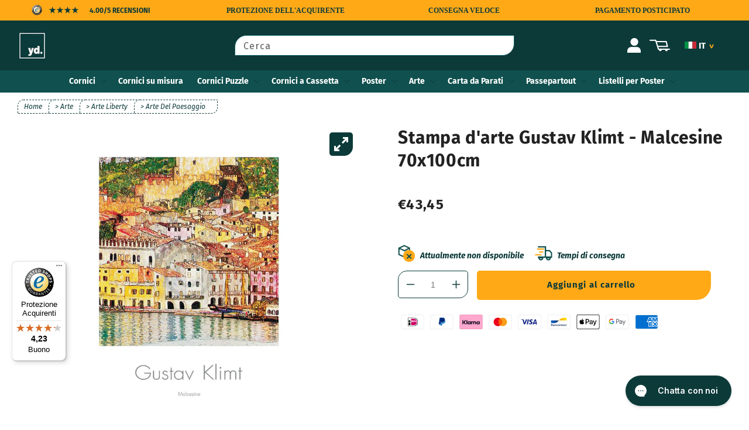

--- FILE ---
content_type: text/html; charset=utf-8
request_url: https://www.yourdecoration.it/products/stampa-d-arte-gustav-klimt-malcesine-70x100cm-gk-479
body_size: 50600
content:
<!doctype html>
<html class="no-js" lang="it">
  <head>
    
    <meta charset="utf-8">
    <meta http-equiv="X-UA-Compatible" content="IE=edge">
    <meta name="viewport" content="width=device-width,initial-scale=1">
    <meta name="theme-color" content="">
    <link rel="canonical" href="https://www.yourdecoration.it/products/stampa-d-arte-gustav-klimt-malcesine-70x100cm-gk-479">
    <link rel="preconnect" href="https://cdn.shopify.com" crossorigin>
 
    <!-- NOINDEX - NOFOLLOW -->
    <!-- SW HREF LANG --->

<!-- INDEX HREF -->


<!-- ===============================================================
COLLECTION HREF
=============================================================== -->


<!-- ===============================================================
PRODUCT HREF
=============================================================== -->


	<!-- NL -->
	
		<link rel="alternate" hreflang="nl" href="https://www.yourdecoration.nl/products/kunstdruk-gustav-klimt-malcesine-70x100cm-gk-479">
	

	<!-- BE ----->
	
		<link rel="alternate" hreflang="nl-be" href="https://www.yourdecoration.be/products/kunstdruk-gustav-klimt-malcesine-70x100cm-gk-479">
	

	<!-- DE ----->
	
		<link rel="alternate" hreflang="de" href="https://www.yourdecoration.de/products/kunstdruck-gustav-klimt-malcesine-70x100cm-gk-479">
		

	<!-- AT ----->
	
		<link rel="alternate" hreflang="de-at" href="https://www.yourdecoration.at/products/kunstdruck-gustav-klimt-malcesine-70x100cm-gk-479">
	

	<!-- FR ----->
	
		<link rel="alternate" hreflang="fr" href="https://www.yourdecoration.fr/products/affiche-art-gustav-klimt-malcesine-70x100cm-gk-479">
	

	<!-- ES ----->
	
		<link rel="alternate" hreflang="es" href="https://www.yourdecoration.es/products/impresion-del-arte-gustav-klimt-malcesine-70x100cm-gk-479">
	

	<!-- IT ----->
	
		<link rel="alternate" hreflang="it" href="https://www.yourdecoration.it/products/stampa-d-arte-gustav-klimt-malcesine-70x100cm-gk-479">
	

	<!-- GB ----->
	
		<link rel="alternate" hreflang="en-gb" href="https://www.yourdecoration.co.uk/products/art-print-gustav-klimt-malcesine-70x100cm-gk-479">
			

	<link rel="alternate" hreflang="x-default" href="https://www.yourdecoration.com/products/art-print-gustav-klimt-malcesine-70x100cm-gk-479">




<!-- ===============================================================
BLOG  HREF
=============================================================== -->
	


<!-- ===============================================================
ARTICLE HREF
=============================================================== -->


<!-- ===============================================================
PAGE HREF
=============================================================== -->	


      

































    
<link rel="icon" type="image/png" href="//www.yourdecoration.it/cdn/shop/files/Logo-YD-Groen-nieuwe_400x400px_1fd90cec-1c07-46d2-a2b5-1e035717e9ef_32x32.jpg?v=1708422472">

    

<meta property="og:site_name" content="Yourdecoration.it">
<meta property="og:url" content="https://www.yourdecoration.it/products/stampa-d-arte-gustav-klimt-malcesine-70x100cm-gk-479">
<meta property="og:title" content="Stampa d&#39;arte Gustav Klimt Malcesine 70x100cm | Yourdecoration.it">
<meta property="og:type" content="product">
<meta property="og:description" content="Stampa d&#39;arte Vincent Van Gogh - Pesco in fiore 30x24cm è stampato su carta di alta qualità e si adatta a qualsiasi interno. Ordina adesso la tua riproduzione d&#39;arte su Yourdecorationi.it."><meta property="og:image" content="http://www.yourdecoration.it/cdn/shop/files/pgm-gk-479-gustav-klimt-malcesine-stampa-artistica-70x100cm_4aafe5b7-0503-4d4d-a48e-321ceb38b6b9.jpg?v=1747747170">
  <meta property="og:image:secure_url" content="https://www.yourdecoration.it/cdn/shop/files/pgm-gk-479-gustav-klimt-malcesine-stampa-artistica-70x100cm_4aafe5b7-0503-4d4d-a48e-321ceb38b6b9.jpg?v=1747747170">
  <meta property="og:image:width" content="1738">
  <meta property="og:image:height" content="2500"><meta property="og:price:amount" content="43,45">
  <meta property="og:price:currency" content="EUR"><meta name="twitter:card" content="summary_large_image">
<meta name="twitter:title" content="Stampa d&#39;arte Gustav Klimt Malcesine 70x100cm | Yourdecoration.it">
<meta name="twitter:description" content="Stampa d&#39;arte Vincent Van Gogh - Pesco in fiore 30x24cm è stampato su carta di alta qualità e si adatta a qualsiasi interno. Ordina adesso la tua riproduzione d&#39;arte su Yourdecorationi.it.">


    <script src="//www.yourdecoration.it/cdn/shop/t/2/assets/global.js?v=56069963412539290241701426222" defer="defer"></script>
    <script src="//www.yourdecoration.it/cdn/shop/t/2/assets/jquery.js?v=28577836119606976961701426223"></script>
    
<link rel="preload" as="font" href="//www.yourdecoration.it/cdn/fonts/fira_sans/firasans_n4.2bbe25c7eff81f2190328b1f4c09fff694a30391.woff2" type="font/woff2" crossorigin><script>window.performance && window.performance.mark && window.performance.mark('shopify.content_for_header.start');</script><meta name="google-site-verification" content="zEKVEU2qMk2Zhtj4bBWIYQVMqvw7JDNJPmGHhim6vGA">
<meta id="shopify-digital-wallet" name="shopify-digital-wallet" content="/66843902173/digital_wallets/dialog">
<meta name="shopify-checkout-api-token" content="091c8a79df2869f1a7d0f5106377c983">
<meta id="in-context-paypal-metadata" data-shop-id="66843902173" data-venmo-supported="false" data-environment="production" data-locale="it_IT" data-paypal-v4="true" data-currency="EUR">
<link rel="alternate" type="application/json+oembed" href="https://www.yourdecoration.it/products/stampa-d-arte-gustav-klimt-malcesine-70x100cm-gk-479.oembed">
<script async="async" src="/checkouts/internal/preloads.js?locale=it-IT"></script>
<link rel="preconnect" href="https://shop.app" crossorigin="anonymous">
<script async="async" src="https://shop.app/checkouts/internal/preloads.js?locale=it-IT&shop_id=66843902173" crossorigin="anonymous"></script>
<script id="apple-pay-shop-capabilities" type="application/json">{"shopId":66843902173,"countryCode":"NL","currencyCode":"EUR","merchantCapabilities":["supports3DS"],"merchantId":"gid:\/\/shopify\/Shop\/66843902173","merchantName":"Yourdecoration.it","requiredBillingContactFields":["postalAddress","email"],"requiredShippingContactFields":["postalAddress","email"],"shippingType":"shipping","supportedNetworks":["visa","maestro","masterCard","amex"],"total":{"type":"pending","label":"Yourdecoration.it","amount":"1.00"},"shopifyPaymentsEnabled":true,"supportsSubscriptions":true}</script>
<script id="shopify-features" type="application/json">{"accessToken":"091c8a79df2869f1a7d0f5106377c983","betas":["rich-media-storefront-analytics"],"domain":"www.yourdecoration.it","predictiveSearch":true,"shopId":66843902173,"locale":"it"}</script>
<script>var Shopify = Shopify || {};
Shopify.shop = "yourdecoration-it.myshopify.com";
Shopify.locale = "it";
Shopify.currency = {"active":"EUR","rate":"1.0"};
Shopify.country = "IT";
Shopify.theme = {"name":"Dawn 01-12-23","id":155709407563,"schema_name":"Dawn","schema_version":"1.1.0","theme_store_id":null,"role":"main"};
Shopify.theme.handle = "null";
Shopify.theme.style = {"id":null,"handle":null};
Shopify.cdnHost = "www.yourdecoration.it/cdn";
Shopify.routes = Shopify.routes || {};
Shopify.routes.root = "/";</script>
<script type="module">!function(o){(o.Shopify=o.Shopify||{}).modules=!0}(window);</script>
<script>!function(o){function n(){var o=[];function n(){o.push(Array.prototype.slice.apply(arguments))}return n.q=o,n}var t=o.Shopify=o.Shopify||{};t.loadFeatures=n(),t.autoloadFeatures=n()}(window);</script>
<script>
  window.ShopifyPay = window.ShopifyPay || {};
  window.ShopifyPay.apiHost = "shop.app\/pay";
  window.ShopifyPay.redirectState = null;
</script>
<script id="shop-js-analytics" type="application/json">{"pageType":"product"}</script>
<script defer="defer" async type="module" src="//www.yourdecoration.it/cdn/shopifycloud/shop-js/modules/v2/client.init-shop-cart-sync_J_D_oU2-.it.esm.js"></script>
<script defer="defer" async type="module" src="//www.yourdecoration.it/cdn/shopifycloud/shop-js/modules/v2/chunk.common_BV8fZAz3.esm.js"></script>
<script type="module">
  await import("//www.yourdecoration.it/cdn/shopifycloud/shop-js/modules/v2/client.init-shop-cart-sync_J_D_oU2-.it.esm.js");
await import("//www.yourdecoration.it/cdn/shopifycloud/shop-js/modules/v2/chunk.common_BV8fZAz3.esm.js");

  window.Shopify.SignInWithShop?.initShopCartSync?.({"fedCMEnabled":true,"windoidEnabled":true});

</script>
<script>
  window.Shopify = window.Shopify || {};
  if (!window.Shopify.featureAssets) window.Shopify.featureAssets = {};
  window.Shopify.featureAssets['shop-js'] = {"shop-cart-sync":["modules/v2/client.shop-cart-sync_CnV3DpDz.it.esm.js","modules/v2/chunk.common_BV8fZAz3.esm.js"],"init-fed-cm":["modules/v2/client.init-fed-cm_DHFFeV_C.it.esm.js","modules/v2/chunk.common_BV8fZAz3.esm.js"],"init-shop-email-lookup-coordinator":["modules/v2/client.init-shop-email-lookup-coordinator_Dxp_oAdf.it.esm.js","modules/v2/chunk.common_BV8fZAz3.esm.js"],"shop-cash-offers":["modules/v2/client.shop-cash-offers_DaRJys4N.it.esm.js","modules/v2/chunk.common_BV8fZAz3.esm.js","modules/v2/chunk.modal_DkkyY8lU.esm.js"],"init-shop-cart-sync":["modules/v2/client.init-shop-cart-sync_J_D_oU2-.it.esm.js","modules/v2/chunk.common_BV8fZAz3.esm.js"],"init-windoid":["modules/v2/client.init-windoid_Ck59CLf2.it.esm.js","modules/v2/chunk.common_BV8fZAz3.esm.js"],"shop-toast-manager":["modules/v2/client.shop-toast-manager_lPcGmglq.it.esm.js","modules/v2/chunk.common_BV8fZAz3.esm.js"],"pay-button":["modules/v2/client.pay-button_D7-VpqRn.it.esm.js","modules/v2/chunk.common_BV8fZAz3.esm.js"],"shop-button":["modules/v2/client.shop-button_BjgISrh5.it.esm.js","modules/v2/chunk.common_BV8fZAz3.esm.js"],"shop-login-button":["modules/v2/client.shop-login-button_CNBwUN3x.it.esm.js","modules/v2/chunk.common_BV8fZAz3.esm.js","modules/v2/chunk.modal_DkkyY8lU.esm.js"],"avatar":["modules/v2/client.avatar_BTnouDA3.it.esm.js"],"shop-follow-button":["modules/v2/client.shop-follow-button_CZJyPbjV.it.esm.js","modules/v2/chunk.common_BV8fZAz3.esm.js","modules/v2/chunk.modal_DkkyY8lU.esm.js"],"init-customer-accounts-sign-up":["modules/v2/client.init-customer-accounts-sign-up_CSsxFFQu.it.esm.js","modules/v2/client.shop-login-button_CNBwUN3x.it.esm.js","modules/v2/chunk.common_BV8fZAz3.esm.js","modules/v2/chunk.modal_DkkyY8lU.esm.js"],"init-shop-for-new-customer-accounts":["modules/v2/client.init-shop-for-new-customer-accounts_BRUGjW-W.it.esm.js","modules/v2/client.shop-login-button_CNBwUN3x.it.esm.js","modules/v2/chunk.common_BV8fZAz3.esm.js","modules/v2/chunk.modal_DkkyY8lU.esm.js"],"init-customer-accounts":["modules/v2/client.init-customer-accounts_BXpIF47Z.it.esm.js","modules/v2/client.shop-login-button_CNBwUN3x.it.esm.js","modules/v2/chunk.common_BV8fZAz3.esm.js","modules/v2/chunk.modal_DkkyY8lU.esm.js"],"checkout-modal":["modules/v2/client.checkout-modal_C2dwORHO.it.esm.js","modules/v2/chunk.common_BV8fZAz3.esm.js","modules/v2/chunk.modal_DkkyY8lU.esm.js"],"lead-capture":["modules/v2/client.lead-capture_B_fX_jPv.it.esm.js","modules/v2/chunk.common_BV8fZAz3.esm.js","modules/v2/chunk.modal_DkkyY8lU.esm.js"],"shop-login":["modules/v2/client.shop-login_DRrdevzp.it.esm.js","modules/v2/chunk.common_BV8fZAz3.esm.js","modules/v2/chunk.modal_DkkyY8lU.esm.js"],"payment-terms":["modules/v2/client.payment-terms_bQ6fKe1x.it.esm.js","modules/v2/chunk.common_BV8fZAz3.esm.js","modules/v2/chunk.modal_DkkyY8lU.esm.js"]};
</script>
<script>(function() {
  var isLoaded = false;
  function asyncLoad() {
    if (isLoaded) return;
    isLoaded = true;
    var urls = ["https:\/\/config.gorgias.chat\/bundle-loader\/01J016KXQ5160VWZGVPPEW679K?source=shopify1click\u0026shop=yourdecoration-it.myshopify.com","https:\/\/tseish-app.connect.trustedshops.com\/esc.js?apiBaseUrl=aHR0cHM6Ly90c2Vpc2gtYXBwLmNvbm5lY3QudHJ1c3RlZHNob3BzLmNvbQ==\u0026instanceId=eW91cmRlY29yYXRpb24taXQubXlzaG9waWZ5LmNvbQ==\u0026shop=yourdecoration-it.myshopify.com","https:\/\/cdn.9gtb.com\/loader.js?g_cvt_id=efa24950-6a9b-46ec-91c8-66a1a35e0af3\u0026shop=yourdecoration-it.myshopify.com"];
    for (var i = 0; i < urls.length; i++) {
      var s = document.createElement('script');
      s.type = 'text/javascript';
      s.async = true;
      s.src = urls[i];
      var x = document.getElementsByTagName('script')[0];
      x.parentNode.insertBefore(s, x);
    }
  };
  if(window.attachEvent) {
    window.attachEvent('onload', asyncLoad);
  } else {
    window.addEventListener('load', asyncLoad, false);
  }
})();</script>
<script id="__st">var __st={"a":66843902173,"offset":3600,"reqid":"568159a6-96c5-4016-a20f-ea7d4d00ab54-1764869100","pageurl":"www.yourdecoration.it\/products\/stampa-d-arte-gustav-klimt-malcesine-70x100cm-gk-479","u":"9df904594da9","p":"product","rtyp":"product","rid":8857438650699};</script>
<script>window.ShopifyPaypalV4VisibilityTracking = true;</script>
<script id="captcha-bootstrap">!function(){'use strict';const t='contact',e='account',n='new_comment',o=[[t,t],['blogs',n],['comments',n],[t,'customer']],c=[[e,'customer_login'],[e,'guest_login'],[e,'recover_customer_password'],[e,'create_customer']],r=t=>t.map((([t,e])=>`form[action*='/${t}']:not([data-nocaptcha='true']) input[name='form_type'][value='${e}']`)).join(','),a=t=>()=>t?[...document.querySelectorAll(t)].map((t=>t.form)):[];function s(){const t=[...o],e=r(t);return a(e)}const i='password',u='form_key',d=['recaptcha-v3-token','g-recaptcha-response','h-captcha-response',i],f=()=>{try{return window.sessionStorage}catch{return}},m='__shopify_v',_=t=>t.elements[u];function p(t,e,n=!1){try{const o=window.sessionStorage,c=JSON.parse(o.getItem(e)),{data:r}=function(t){const{data:e,action:n}=t;return t[m]||n?{data:e,action:n}:{data:t,action:n}}(c);for(const[e,n]of Object.entries(r))t.elements[e]&&(t.elements[e].value=n);n&&o.removeItem(e)}catch(o){console.error('form repopulation failed',{error:o})}}const l='form_type',E='cptcha';function T(t){t.dataset[E]=!0}const w=window,h=w.document,L='Shopify',v='ce_forms',y='captcha';let A=!1;((t,e)=>{const n=(g='f06e6c50-85a8-45c8-87d0-21a2b65856fe',I='https://cdn.shopify.com/shopifycloud/storefront-forms-hcaptcha/ce_storefront_forms_captcha_hcaptcha.v1.5.2.iife.js',D={infoText:'Protetto da hCaptcha',privacyText:'Privacy',termsText:'Termini'},(t,e,n)=>{const o=w[L][v],c=o.bindForm;if(c)return c(t,g,e,D).then(n);var r;o.q.push([[t,g,e,D],n]),r=I,A||(h.body.append(Object.assign(h.createElement('script'),{id:'captcha-provider',async:!0,src:r})),A=!0)});var g,I,D;w[L]=w[L]||{},w[L][v]=w[L][v]||{},w[L][v].q=[],w[L][y]=w[L][y]||{},w[L][y].protect=function(t,e){n(t,void 0,e),T(t)},Object.freeze(w[L][y]),function(t,e,n,w,h,L){const[v,y,A,g]=function(t,e,n){const i=e?o:[],u=t?c:[],d=[...i,...u],f=r(d),m=r(i),_=r(d.filter((([t,e])=>n.includes(e))));return[a(f),a(m),a(_),s()]}(w,h,L),I=t=>{const e=t.target;return e instanceof HTMLFormElement?e:e&&e.form},D=t=>v().includes(t);t.addEventListener('submit',(t=>{const e=I(t);if(!e)return;const n=D(e)&&!e.dataset.hcaptchaBound&&!e.dataset.recaptchaBound,o=_(e),c=g().includes(e)&&(!o||!o.value);(n||c)&&t.preventDefault(),c&&!n&&(function(t){try{if(!f())return;!function(t){const e=f();if(!e)return;const n=_(t);if(!n)return;const o=n.value;o&&e.removeItem(o)}(t);const e=Array.from(Array(32),(()=>Math.random().toString(36)[2])).join('');!function(t,e){_(t)||t.append(Object.assign(document.createElement('input'),{type:'hidden',name:u})),t.elements[u].value=e}(t,e),function(t,e){const n=f();if(!n)return;const o=[...t.querySelectorAll(`input[type='${i}']`)].map((({name:t})=>t)),c=[...d,...o],r={};for(const[a,s]of new FormData(t).entries())c.includes(a)||(r[a]=s);n.setItem(e,JSON.stringify({[m]:1,action:t.action,data:r}))}(t,e)}catch(e){console.error('failed to persist form',e)}}(e),e.submit())}));const S=(t,e)=>{t&&!t.dataset[E]&&(n(t,e.some((e=>e===t))),T(t))};for(const o of['focusin','change'])t.addEventListener(o,(t=>{const e=I(t);D(e)&&S(e,y())}));const B=e.get('form_key'),M=e.get(l),P=B&&M;t.addEventListener('DOMContentLoaded',(()=>{const t=y();if(P)for(const e of t)e.elements[l].value===M&&p(e,B);[...new Set([...A(),...v().filter((t=>'true'===t.dataset.shopifyCaptcha))])].forEach((e=>S(e,t)))}))}(h,new URLSearchParams(w.location.search),n,t,e,['guest_login'])})(!0,!0)}();</script>
<script integrity="sha256-52AcMU7V7pcBOXWImdc/TAGTFKeNjmkeM1Pvks/DTgc=" data-source-attribution="shopify.loadfeatures" defer="defer" src="//www.yourdecoration.it/cdn/shopifycloud/storefront/assets/storefront/load_feature-81c60534.js" crossorigin="anonymous"></script>
<script crossorigin="anonymous" defer="defer" src="//www.yourdecoration.it/cdn/shopifycloud/storefront/assets/shopify_pay/storefront-65b4c6d7.js?v=20250812"></script>
<script data-source-attribution="shopify.dynamic_checkout.dynamic.init">var Shopify=Shopify||{};Shopify.PaymentButton=Shopify.PaymentButton||{isStorefrontPortableWallets:!0,init:function(){window.Shopify.PaymentButton.init=function(){};var t=document.createElement("script");t.src="https://www.yourdecoration.it/cdn/shopifycloud/portable-wallets/latest/portable-wallets.it.js",t.type="module",document.head.appendChild(t)}};
</script>
<script data-source-attribution="shopify.dynamic_checkout.buyer_consent">
  function portableWalletsHideBuyerConsent(e){var t=document.getElementById("shopify-buyer-consent"),n=document.getElementById("shopify-subscription-policy-button");t&&n&&(t.classList.add("hidden"),t.setAttribute("aria-hidden","true"),n.removeEventListener("click",e))}function portableWalletsShowBuyerConsent(e){var t=document.getElementById("shopify-buyer-consent"),n=document.getElementById("shopify-subscription-policy-button");t&&n&&(t.classList.remove("hidden"),t.removeAttribute("aria-hidden"),n.addEventListener("click",e))}window.Shopify?.PaymentButton&&(window.Shopify.PaymentButton.hideBuyerConsent=portableWalletsHideBuyerConsent,window.Shopify.PaymentButton.showBuyerConsent=portableWalletsShowBuyerConsent);
</script>
<script data-source-attribution="shopify.dynamic_checkout.cart.bootstrap">document.addEventListener("DOMContentLoaded",(function(){function t(){return document.querySelector("shopify-accelerated-checkout-cart, shopify-accelerated-checkout")}if(t())Shopify.PaymentButton.init();else{new MutationObserver((function(e,n){t()&&(Shopify.PaymentButton.init(),n.disconnect())})).observe(document.body,{childList:!0,subtree:!0})}}));
</script>
<script id='scb4127' type='text/javascript' async='' src='https://www.yourdecoration.it/cdn/shopifycloud/privacy-banner/storefront-banner.js'></script><link id="shopify-accelerated-checkout-styles" rel="stylesheet" media="screen" href="https://www.yourdecoration.it/cdn/shopifycloud/portable-wallets/latest/accelerated-checkout-backwards-compat.css" crossorigin="anonymous">
<style id="shopify-accelerated-checkout-cart">
        #shopify-buyer-consent {
  margin-top: 1em;
  display: inline-block;
  width: 100%;
}

#shopify-buyer-consent.hidden {
  display: none;
}

#shopify-subscription-policy-button {
  background: none;
  border: none;
  padding: 0;
  text-decoration: underline;
  font-size: inherit;
  cursor: pointer;
}

#shopify-subscription-policy-button::before {
  box-shadow: none;
}

      </style>
<script id="sections-script" data-sections="header" defer="defer" src="//www.yourdecoration.it/cdn/shop/t/2/compiled_assets/scripts.js?13624"></script>
<script>window.performance && window.performance.mark && window.performance.mark('shopify.content_for_header.end');</script>

    

    <!-- FB  -->
    <meta name="facebook-domain-verification" content="nl6tcvz772fklqld1sy18henuvreie" />
         
      

    

    <!-- CUSTOM SCRIPT ------------->
    
      <!-- 0 -->
    
    <!-- EINDE CUSTOM SCRIPT  ----->    

    

    
    <link rel="preconnect" href="https://fonts.shopifycdn.com" crossorigin>

    <style data-shopify>
      @font-face {
  font-family: "Fira Sans";
  font-weight: 400;
  font-style: normal;
  font-display: swap;
  src: url("//www.yourdecoration.it/cdn/fonts/fira_sans/firasans_n4.2bbe25c7eff81f2190328b1f4c09fff694a30391.woff2") format("woff2"),
       url("//www.yourdecoration.it/cdn/fonts/fira_sans/firasans_n4.3080da6df53473deabf85f231151766e88fe58e5.woff") format("woff");
}

      @font-face {
  font-family: "Fira Sans";
  font-weight: 700;
  font-style: normal;
  font-display: swap;
  src: url("//www.yourdecoration.it/cdn/fonts/fira_sans/firasans_n7.cc8dbbaa3add99fa3b5746d1e0ac6304aad5a265.woff2") format("woff2"),
       url("//www.yourdecoration.it/cdn/fonts/fira_sans/firasans_n7.ec664a82413800dfe65a9cde8547a4b8bd643b08.woff") format("woff");
}

      @font-face {
  font-family: "Fira Sans";
  font-weight: 400;
  font-style: italic;
  font-display: swap;
  src: url("//www.yourdecoration.it/cdn/fonts/fira_sans/firasans_i4.c80c323ec965c58e05ab85d436c872a499b8b684.woff2") format("woff2"),
       url("//www.yourdecoration.it/cdn/fonts/fira_sans/firasans_i4.4a2d82e939dfe1cd2fff5fc4411d982dee96dce7.woff") format("woff");
}

      @font-face {
  font-family: "Fira Sans";
  font-weight: 700;
  font-style: italic;
  font-display: swap;
  src: url("//www.yourdecoration.it/cdn/fonts/fira_sans/firasans_i7.a949787ab1c615cf91b95a6e513021199c64f31e.woff2") format("woff2"),
       url("//www.yourdecoration.it/cdn/fonts/fira_sans/firasans_i7.799cab282970134691125391a3ab6bd6bc1306c6.woff") format("woff");
}

      @font-face {
  font-family: "Fira Sans";
  font-weight: 400;
  font-style: normal;
  font-display: swap;
  src: url("//www.yourdecoration.it/cdn/fonts/fira_sans/firasans_n4.2bbe25c7eff81f2190328b1f4c09fff694a30391.woff2") format("woff2"),
       url("//www.yourdecoration.it/cdn/fonts/fira_sans/firasans_n4.3080da6df53473deabf85f231151766e88fe58e5.woff") format("woff");
}


      :root {
        --font-body-family: "Fira Sans", sans-serif;
        --font-body-style: normal;
        --font-body-weight: 400;

        --font-heading-family: "Fira Sans", sans-serif;
        --font-heading-style: normal;
        --font-heading-weight: 400;

        --color-base-text: 34, 34, 34;
        --color-base-background-1: 255, 255, 255;
        --color-base-background-2: 255, 255, 255;
        --color-base-solid-button-labels: 255, 255, 255;
        --color-base-outline-button-labels: 20, 116, 115;
        --color-base-accent-1: 20, 116, 115;
        --color-base-accent-2: 157, 87, 44;
        --payment-terms-background-color: #ffffff;

        /*---- STUDIO WASSINK ---*/
        --base-orange: #FFA917;
        --second-orange: #F6AE5B;
        --base-green: #0C3A39;
        --second-green: #419592;
        --accent-green: #10504E;
      }

      /*-- De afwijzen knop in de cookiebar niet direct tonen zoals gevraagd --*/
      .shopify-pc__banner__dialog button.shopify-pc__banner__btn-decline { display: none; }      
      *, *::before, *::after { box-sizing: inherit; }
      html { box-sizing: border-box; font-size: 62.5%; height: 100%;  }
      body { display: grid;  grid-template-rows: auto auto 1fr auto;  grid-template-columns: 100%; min-height: 100%; margin: 0; font-size: 14px; line-height: 1.6; font-family: var(--font-body-family); font-style: var(--font-body-style); font-weight: var(--font-body-weight); }
      @media screen and (min-width: 750px) { body { font-size: 14px; }}
    </style>

    <link href="//www.yourdecoration.it/cdn/shop/t/2/assets/base.css?v=32000004515852020041762856093" rel="stylesheet" type="text/css" media="all" />
    <link href="//www.yourdecoration.it/cdn/shop/t/2/assets/sw-styles.css?v=46622900136946441931728467033" rel="stylesheet" type="text/css" media="all" />

    <!-- COLLECTION SCRIPTS ------------------------------------------------------------------>
    

    <!-- PRODUCT SCRIPTS --------------------------------------------------------------------->
    
      <link href="//www.yourdecoration.it/cdn/shop/t/2/assets/section-main-product.css?v=58760934967674024931712842032" rel="stylesheet" type="text/css" media="all" />
      <link href="//www.yourdecoration.it/cdn/shop/t/2/assets/component-accordion.css?v=149290264141524791991701426222" rel="stylesheet" type="text/css" media="all" />
      <link href="//www.yourdecoration.it/cdn/shop/t/2/assets/component-badge.css?v=128186446579428246101701426222" rel="stylesheet" type="text/css" media="all" />
      <link href="//www.yourdecoration.it/cdn/shop/t/2/assets/component-price.css?v=150924027673984460111751448287" rel="stylesheet" type="text/css" media="all" />
      <link href="//www.yourdecoration.it/cdn/shop/t/2/assets/component-rte.css?v=84043763465619332371701426222" rel="stylesheet" type="text/css" media="all" />
      <link href="//www.yourdecoration.it/cdn/shop/t/2/assets/component-slider.css?v=112771548352285168991701426222" rel="stylesheet" type="text/css" media="all" />
      <link href="//www.yourdecoration.it/cdn/shop/t/2/assets/component-sw-product.css?v=65243863048826777861751448289" rel="stylesheet" type="text/css" media="all" />
      <link href="//www.yourdecoration.it/cdn/shop/t/2/assets/sw-collection-productcard.css?v=82357545317643138911718706432" rel="stylesheet" type="text/css" media="all" />
      <link rel="stylesheet" href="//www.yourdecoration.it/cdn/shop/t/2/assets/component-cart-notification.css?v=83018270192642046761701426222" media="print" onload="this.media='all'">
      <link rel="stylesheet" href="//www.yourdecoration.it/cdn/shop/t/2/assets/component-deferred-media.css?v=171180198959671422251701426222" media="print" onload="this.media='all'">
    

    

    <script>
      document.documentElement.className = document.documentElement.className.replace('no-js', 'js');
    </script>

<!-- BEGIN app block: shopify://apps/smart-seo/blocks/smartseo/7b0a6064-ca2e-4392-9a1d-8c43c942357b --><meta name="smart-seo-integrated" content="true" /><!-- metatagsSavedToSEOFields:  --><!-- BEGIN app snippet: smartseo.custom.schemas.jsonld --><!-- END app snippet --><!-- BEGIN app snippet: smartseo.product.metatags --><!-- product_seo_template_metafield:  --><title>Stampa d&#39;arte Gustav Klimt Malcesine 70x100cm | Yourdecoration.it</title>
<meta name="description" content="Stampa d&#39;arte Vincent Van Gogh - Pesco in fiore 30x24cm è stampato su carta di alta qualità e si adatta a qualsiasi interno. Ordina adesso la tua riproduzione d&#39;arte su Yourdecorationi.it." />
<meta name="smartseo-timestamp" content="0" /><!-- END app snippet --><!-- BEGIN app snippet: smartseo.product.jsonld -->


<!--JSON-LD data generated by Smart SEO-->
<script type="application/ld+json">
    {
        "@context": "https://schema.org/",
        "@type":"Product",
        "productId": "7448156448469",
        "gtin13": "7448156448469",
        "url": "https://www.yourdecoration.it/products/stampa-d-arte-gustav-klimt-malcesine-70x100cm-gk-479",
        "name": "Stampa d&#39;arte Gustav Klimt - Malcesine 70x100cm",
        "image": "https://www.yourdecoration.it/cdn/shop/files/pgm-gk-479-gustav-klimt-malcesine-stampa-artistica-70x100cm_4aafe5b7-0503-4d4d-a48e-321ceb38b6b9.jpg?v=1747747170",
        "description": "Crea più atmosfera nella tua stanza con questa bellissima stampa d&#39;arte Gustav Klimt - Malcesine 70x100cm. Con questa bellissima stampa artistica puoi essere certo che la tua stanza avrà molta più atmosfera. Puoi essere certo di aver portato nella tua casa una vera attrazione con questa stamp...",
        "brand": {
            "@type": "Brand",
            "name": "PGM"
        },
        "mpn": "7448156448469",
        "weight": "0.35kg","offers": [
                    {
                        "@type": "Offer",
                        "gtin13": "7448156448469",
                        "priceCurrency": "EUR",
                        "price": "43.45",
                        "priceValidUntil": "2026-03-04",
                        "availability": "https://schema.org/InStock",
                        "itemCondition": "https://schema.org/NewCondition",
                        "sku": "GK-479",
                        "url": "https://www.yourdecoration.it/products/stampa-d-arte-gustav-klimt-malcesine-70x100cm-gk-479?variant=47703078961483",
                        "seller": {
    "@context": "https://schema.org",
    "@type": "Organization",
    "name": "Yourdecoration.it",
    "description": "Yourdecoration è il più grande party nei Paesi Bassi nel campo della decorazione murale. ✓Tutto disponibile su misura ✓Paga dopo ✓Consegna veloce",
    "logo": "https://cdn.shopify.com/s/files/1/0668/4390/2173/files/Logo-YD-Groen-1417x1417_70x_803bd56f-5c09-4253-96fb-436d2af6dee8.jpg?v=1709804236",
    "image": "https://cdn.shopify.com/s/files/1/0668/4390/2173/files/Logo-YD-Groen-1417x1417_70x_803bd56f-5c09-4253-96fb-436d2af6dee8.jpg?v=1709804236"}
                    }
        ]}
</script><!-- END app snippet --><!-- BEGIN app snippet: smartseo.breadcrumbs.jsonld --><!--JSON-LD data generated by Smart SEO-->
<script type="application/ld+json">
    {
        "@context": "https://schema.org",
        "@type": "BreadcrumbList",
        "itemListElement": [
            {
                "@type": "ListItem",
                "position": 1,
                "item": {
                    "@type": "Website",
                    "@id": "https://www.yourdecoration.it",
                    "name": "Home"
                }
            },
            {
                "@type": "ListItem",
                "position": 2,
                "item": {
                    "@type": "WebPage",
                    "@id": "https://www.yourdecoration.it/products/stampa-d-arte-gustav-klimt-malcesine-70x100cm-gk-479",
                    "name": "Stampa d&#39;arte Gustav Klimt - Malcesine 70x100cm"
                }
            }
        ]
    }
</script><!-- END app snippet --><!-- END app block --><!-- BEGIN app block: shopify://apps/klaviyo-email-marketing-sms/blocks/klaviyo-onsite-embed/2632fe16-c075-4321-a88b-50b567f42507 -->












  <script async src="https://static.klaviyo.com/onsite/js/X8W8Pg/klaviyo.js?company_id=X8W8Pg"></script>
  <script>!function(){if(!window.klaviyo){window._klOnsite=window._klOnsite||[];try{window.klaviyo=new Proxy({},{get:function(n,i){return"push"===i?function(){var n;(n=window._klOnsite).push.apply(n,arguments)}:function(){for(var n=arguments.length,o=new Array(n),w=0;w<n;w++)o[w]=arguments[w];var t="function"==typeof o[o.length-1]?o.pop():void 0,e=new Promise((function(n){window._klOnsite.push([i].concat(o,[function(i){t&&t(i),n(i)}]))}));return e}}})}catch(n){window.klaviyo=window.klaviyo||[],window.klaviyo.push=function(){var n;(n=window._klOnsite).push.apply(n,arguments)}}}}();</script>

  
    <script id="viewed_product">
      if (item == null) {
        var _learnq = _learnq || [];

        var MetafieldReviews = null
        var MetafieldYotpoRating = null
        var MetafieldYotpoCount = null
        var MetafieldLooxRating = null
        var MetafieldLooxCount = null
        var okendoProduct = null
        var okendoProductReviewCount = null
        var okendoProductReviewAverageValue = null
        try {
          // The following fields are used for Customer Hub recently viewed in order to add reviews.
          // This information is not part of __kla_viewed. Instead, it is part of __kla_viewed_reviewed_items
          MetafieldReviews = {};
          MetafieldYotpoRating = null
          MetafieldYotpoCount = null
          MetafieldLooxRating = null
          MetafieldLooxCount = null

          okendoProduct = null
          // If the okendo metafield is not legacy, it will error, which then requires the new json formatted data
          if (okendoProduct && 'error' in okendoProduct) {
            okendoProduct = null
          }
          okendoProductReviewCount = okendoProduct ? okendoProduct.reviewCount : null
          okendoProductReviewAverageValue = okendoProduct ? okendoProduct.reviewAverageValue : null
        } catch (error) {
          console.error('Error in Klaviyo onsite reviews tracking:', error);
        }

        var item = {
          Name: "Stampa d'arte Gustav Klimt - Malcesine 70x100cm",
          ProductID: 8857438650699,
          Categories: ["Arte","Arte Liberty","Black Friday"],
          ImageURL: "https://www.yourdecoration.it/cdn/shop/files/pgm-gk-479-gustav-klimt-malcesine-stampa-artistica-70x100cm_4aafe5b7-0503-4d4d-a48e-321ceb38b6b9_grande.jpg?v=1747747170",
          URL: "https://www.yourdecoration.it/products/stampa-d-arte-gustav-klimt-malcesine-70x100cm-gk-479",
          Brand: "PGM",
          Price: "€43,45",
          Value: "43,45",
          CompareAtPrice: "€0,00"
        };
        _learnq.push(['track', 'Viewed Product', item]);
        _learnq.push(['trackViewedItem', {
          Title: item.Name,
          ItemId: item.ProductID,
          Categories: item.Categories,
          ImageUrl: item.ImageURL,
          Url: item.URL,
          Metadata: {
            Brand: item.Brand,
            Price: item.Price,
            Value: item.Value,
            CompareAtPrice: item.CompareAtPrice
          },
          metafields:{
            reviews: MetafieldReviews,
            yotpo:{
              rating: MetafieldYotpoRating,
              count: MetafieldYotpoCount,
            },
            loox:{
              rating: MetafieldLooxRating,
              count: MetafieldLooxCount,
            },
            okendo: {
              rating: okendoProductReviewAverageValue,
              count: okendoProductReviewCount,
            }
          }
        }]);
      }
    </script>
  




  <script>
    window.klaviyoReviewsProductDesignMode = false
  </script>







<!-- END app block --><link href="https://monorail-edge.shopifysvc.com" rel="dns-prefetch">
<script>(function(){if ("sendBeacon" in navigator && "performance" in window) {try {var session_token_from_headers = performance.getEntriesByType('navigation')[0].serverTiming.find(x => x.name == '_s').description;} catch {var session_token_from_headers = undefined;}var session_cookie_matches = document.cookie.match(/_shopify_s=([^;]*)/);var session_token_from_cookie = session_cookie_matches && session_cookie_matches.length === 2 ? session_cookie_matches[1] : "";var session_token = session_token_from_headers || session_token_from_cookie || "";function handle_abandonment_event(e) {var entries = performance.getEntries().filter(function(entry) {return /monorail-edge.shopifysvc.com/.test(entry.name);});if (!window.abandonment_tracked && entries.length === 0) {window.abandonment_tracked = true;var currentMs = Date.now();var navigation_start = performance.timing.navigationStart;var payload = {shop_id: 66843902173,url: window.location.href,navigation_start,duration: currentMs - navigation_start,session_token,page_type: "product"};window.navigator.sendBeacon("https://monorail-edge.shopifysvc.com/v1/produce", JSON.stringify({schema_id: "online_store_buyer_site_abandonment/1.1",payload: payload,metadata: {event_created_at_ms: currentMs,event_sent_at_ms: currentMs}}));}}window.addEventListener('pagehide', handle_abandonment_event);}}());</script>
<script id="web-pixels-manager-setup">(function e(e,d,r,n,o){if(void 0===o&&(o={}),!Boolean(null===(a=null===(i=window.Shopify)||void 0===i?void 0:i.analytics)||void 0===a?void 0:a.replayQueue)){var i,a;window.Shopify=window.Shopify||{};var t=window.Shopify;t.analytics=t.analytics||{};var s=t.analytics;s.replayQueue=[],s.publish=function(e,d,r){return s.replayQueue.push([e,d,r]),!0};try{self.performance.mark("wpm:start")}catch(e){}var l=function(){var e={modern:/Edge?\/(1{2}[4-9]|1[2-9]\d|[2-9]\d{2}|\d{4,})\.\d+(\.\d+|)|Firefox\/(1{2}[4-9]|1[2-9]\d|[2-9]\d{2}|\d{4,})\.\d+(\.\d+|)|Chrom(ium|e)\/(9{2}|\d{3,})\.\d+(\.\d+|)|(Maci|X1{2}).+ Version\/(15\.\d+|(1[6-9]|[2-9]\d|\d{3,})\.\d+)([,.]\d+|)( \(\w+\)|)( Mobile\/\w+|) Safari\/|Chrome.+OPR\/(9{2}|\d{3,})\.\d+\.\d+|(CPU[ +]OS|iPhone[ +]OS|CPU[ +]iPhone|CPU IPhone OS|CPU iPad OS)[ +]+(15[._]\d+|(1[6-9]|[2-9]\d|\d{3,})[._]\d+)([._]\d+|)|Android:?[ /-](13[3-9]|1[4-9]\d|[2-9]\d{2}|\d{4,})(\.\d+|)(\.\d+|)|Android.+Firefox\/(13[5-9]|1[4-9]\d|[2-9]\d{2}|\d{4,})\.\d+(\.\d+|)|Android.+Chrom(ium|e)\/(13[3-9]|1[4-9]\d|[2-9]\d{2}|\d{4,})\.\d+(\.\d+|)|SamsungBrowser\/([2-9]\d|\d{3,})\.\d+/,legacy:/Edge?\/(1[6-9]|[2-9]\d|\d{3,})\.\d+(\.\d+|)|Firefox\/(5[4-9]|[6-9]\d|\d{3,})\.\d+(\.\d+|)|Chrom(ium|e)\/(5[1-9]|[6-9]\d|\d{3,})\.\d+(\.\d+|)([\d.]+$|.*Safari\/(?![\d.]+ Edge\/[\d.]+$))|(Maci|X1{2}).+ Version\/(10\.\d+|(1[1-9]|[2-9]\d|\d{3,})\.\d+)([,.]\d+|)( \(\w+\)|)( Mobile\/\w+|) Safari\/|Chrome.+OPR\/(3[89]|[4-9]\d|\d{3,})\.\d+\.\d+|(CPU[ +]OS|iPhone[ +]OS|CPU[ +]iPhone|CPU IPhone OS|CPU iPad OS)[ +]+(10[._]\d+|(1[1-9]|[2-9]\d|\d{3,})[._]\d+)([._]\d+|)|Android:?[ /-](13[3-9]|1[4-9]\d|[2-9]\d{2}|\d{4,})(\.\d+|)(\.\d+|)|Mobile Safari.+OPR\/([89]\d|\d{3,})\.\d+\.\d+|Android.+Firefox\/(13[5-9]|1[4-9]\d|[2-9]\d{2}|\d{4,})\.\d+(\.\d+|)|Android.+Chrom(ium|e)\/(13[3-9]|1[4-9]\d|[2-9]\d{2}|\d{4,})\.\d+(\.\d+|)|Android.+(UC? ?Browser|UCWEB|U3)[ /]?(15\.([5-9]|\d{2,})|(1[6-9]|[2-9]\d|\d{3,})\.\d+)\.\d+|SamsungBrowser\/(5\.\d+|([6-9]|\d{2,})\.\d+)|Android.+MQ{2}Browser\/(14(\.(9|\d{2,})|)|(1[5-9]|[2-9]\d|\d{3,})(\.\d+|))(\.\d+|)|K[Aa][Ii]OS\/(3\.\d+|([4-9]|\d{2,})\.\d+)(\.\d+|)/},d=e.modern,r=e.legacy,n=navigator.userAgent;return n.match(d)?"modern":n.match(r)?"legacy":"unknown"}(),u="modern"===l?"modern":"legacy",c=(null!=n?n:{modern:"",legacy:""})[u],f=function(e){return[e.baseUrl,"/wpm","/b",e.hashVersion,"modern"===e.buildTarget?"m":"l",".js"].join("")}({baseUrl:d,hashVersion:r,buildTarget:u}),m=function(e){var d=e.version,r=e.bundleTarget,n=e.surface,o=e.pageUrl,i=e.monorailEndpoint;return{emit:function(e){var a=e.status,t=e.errorMsg,s=(new Date).getTime(),l=JSON.stringify({metadata:{event_sent_at_ms:s},events:[{schema_id:"web_pixels_manager_load/3.1",payload:{version:d,bundle_target:r,page_url:o,status:a,surface:n,error_msg:t},metadata:{event_created_at_ms:s}}]});if(!i)return console&&console.warn&&console.warn("[Web Pixels Manager] No Monorail endpoint provided, skipping logging."),!1;try{return self.navigator.sendBeacon.bind(self.navigator)(i,l)}catch(e){}var u=new XMLHttpRequest;try{return u.open("POST",i,!0),u.setRequestHeader("Content-Type","text/plain"),u.send(l),!0}catch(e){return console&&console.warn&&console.warn("[Web Pixels Manager] Got an unhandled error while logging to Monorail."),!1}}}}({version:r,bundleTarget:l,surface:e.surface,pageUrl:self.location.href,monorailEndpoint:e.monorailEndpoint});try{o.browserTarget=l,function(e){var d=e.src,r=e.async,n=void 0===r||r,o=e.onload,i=e.onerror,a=e.sri,t=e.scriptDataAttributes,s=void 0===t?{}:t,l=document.createElement("script"),u=document.querySelector("head"),c=document.querySelector("body");if(l.async=n,l.src=d,a&&(l.integrity=a,l.crossOrigin="anonymous"),s)for(var f in s)if(Object.prototype.hasOwnProperty.call(s,f))try{l.dataset[f]=s[f]}catch(e){}if(o&&l.addEventListener("load",o),i&&l.addEventListener("error",i),u)u.appendChild(l);else{if(!c)throw new Error("Did not find a head or body element to append the script");c.appendChild(l)}}({src:f,async:!0,onload:function(){if(!function(){var e,d;return Boolean(null===(d=null===(e=window.Shopify)||void 0===e?void 0:e.analytics)||void 0===d?void 0:d.initialized)}()){var d=window.webPixelsManager.init(e)||void 0;if(d){var r=window.Shopify.analytics;r.replayQueue.forEach((function(e){var r=e[0],n=e[1],o=e[2];d.publishCustomEvent(r,n,o)})),r.replayQueue=[],r.publish=d.publishCustomEvent,r.visitor=d.visitor,r.initialized=!0}}},onerror:function(){return m.emit({status:"failed",errorMsg:"".concat(f," has failed to load")})},sri:function(e){var d=/^sha384-[A-Za-z0-9+/=]+$/;return"string"==typeof e&&d.test(e)}(c)?c:"",scriptDataAttributes:o}),m.emit({status:"loading"})}catch(e){m.emit({status:"failed",errorMsg:(null==e?void 0:e.message)||"Unknown error"})}}})({shopId: 66843902173,storefrontBaseUrl: "https://www.yourdecoration.it",extensionsBaseUrl: "https://extensions.shopifycdn.com/cdn/shopifycloud/web-pixels-manager",monorailEndpoint: "https://monorail-edge.shopifysvc.com/unstable/produce_batch",surface: "storefront-renderer",enabledBetaFlags: ["2dca8a86"],webPixelsConfigList: [{"id":"2104394114","configuration":"{\"accountID\":\"X8W8Pg\",\"webPixelConfig\":\"eyJlbmFibGVBZGRlZFRvQ2FydEV2ZW50cyI6IHRydWV9\"}","eventPayloadVersion":"v1","runtimeContext":"STRICT","scriptVersion":"d4af381f57c8bae461d0ee05cf51d89a","type":"APP","apiClientId":123074,"privacyPurposes":["ANALYTICS","MARKETING"],"dataSharingAdjustments":{"protectedCustomerApprovalScopes":["read_customer_address","read_customer_email","read_customer_name","read_customer_personal_data","read_customer_phone"]}},{"id":"908296523","configuration":"{\"config\":\"{\\\"google_tag_ids\\\":[\\\"G-X7D5YMGDVF\\\",\\\"GT-KD78WBL8\\\"],\\\"target_country\\\":\\\"IT\\\",\\\"gtag_events\\\":[{\\\"type\\\":\\\"search\\\",\\\"action_label\\\":\\\"G-X7D5YMGDVF\\\"},{\\\"type\\\":\\\"begin_checkout\\\",\\\"action_label\\\":\\\"G-X7D5YMGDVF\\\"},{\\\"type\\\":\\\"view_item\\\",\\\"action_label\\\":[\\\"G-X7D5YMGDVF\\\",\\\"MC-2Y5H9LLSH6\\\"]},{\\\"type\\\":\\\"purchase\\\",\\\"action_label\\\":[\\\"G-X7D5YMGDVF\\\",\\\"MC-2Y5H9LLSH6\\\"]},{\\\"type\\\":\\\"page_view\\\",\\\"action_label\\\":[\\\"G-X7D5YMGDVF\\\",\\\"MC-2Y5H9LLSH6\\\"]},{\\\"type\\\":\\\"add_payment_info\\\",\\\"action_label\\\":\\\"G-X7D5YMGDVF\\\"},{\\\"type\\\":\\\"add_to_cart\\\",\\\"action_label\\\":\\\"G-X7D5YMGDVF\\\"}],\\\"enable_monitoring_mode\\\":false}\"}","eventPayloadVersion":"v1","runtimeContext":"OPEN","scriptVersion":"b2a88bafab3e21179ed38636efcd8a93","type":"APP","apiClientId":1780363,"privacyPurposes":[],"dataSharingAdjustments":{"protectedCustomerApprovalScopes":["read_customer_address","read_customer_email","read_customer_name","read_customer_personal_data","read_customer_phone"]}},{"id":"78905675","eventPayloadVersion":"1","runtimeContext":"LAX","scriptVersion":"1","type":"CUSTOM","privacyPurposes":["ANALYTICS","MARKETING","SALE_OF_DATA"],"name":"GTM"},{"id":"shopify-app-pixel","configuration":"{}","eventPayloadVersion":"v1","runtimeContext":"STRICT","scriptVersion":"0450","apiClientId":"shopify-pixel","type":"APP","privacyPurposes":["ANALYTICS","MARKETING"]},{"id":"shopify-custom-pixel","eventPayloadVersion":"v1","runtimeContext":"LAX","scriptVersion":"0450","apiClientId":"shopify-pixel","type":"CUSTOM","privacyPurposes":["ANALYTICS","MARKETING"]}],isMerchantRequest: false,initData: {"shop":{"name":"Yourdecoration.it","paymentSettings":{"currencyCode":"EUR"},"myshopifyDomain":"yourdecoration-it.myshopify.com","countryCode":"NL","storefrontUrl":"https:\/\/www.yourdecoration.it"},"customer":null,"cart":null,"checkout":null,"productVariants":[{"price":{"amount":43.45,"currencyCode":"EUR"},"product":{"title":"Stampa d'arte Gustav Klimt - Malcesine 70x100cm","vendor":"PGM","id":"8857438650699","untranslatedTitle":"Stampa d'arte Gustav Klimt - Malcesine 70x100cm","url":"\/products\/stampa-d-arte-gustav-klimt-malcesine-70x100cm-gk-479","type":"Arte"},"id":"47703078961483","image":{"src":"\/\/www.yourdecoration.it\/cdn\/shop\/files\/pgm-gk-479-gustav-klimt-malcesine-stampa-artistica-70x100cm_4aafe5b7-0503-4d4d-a48e-321ceb38b6b9.jpg?v=1747747170"},"sku":"GK-479","title":"Default Title","untranslatedTitle":"Default Title"}],"purchasingCompany":null},},"https://www.yourdecoration.it/cdn","ae1676cfwd2530674p4253c800m34e853cb",{"modern":"","legacy":""},{"shopId":"66843902173","storefrontBaseUrl":"https:\/\/www.yourdecoration.it","extensionBaseUrl":"https:\/\/extensions.shopifycdn.com\/cdn\/shopifycloud\/web-pixels-manager","surface":"storefront-renderer","enabledBetaFlags":"[\"2dca8a86\"]","isMerchantRequest":"false","hashVersion":"ae1676cfwd2530674p4253c800m34e853cb","publish":"custom","events":"[[\"page_viewed\",{}],[\"product_viewed\",{\"productVariant\":{\"price\":{\"amount\":43.45,\"currencyCode\":\"EUR\"},\"product\":{\"title\":\"Stampa d'arte Gustav Klimt - Malcesine 70x100cm\",\"vendor\":\"PGM\",\"id\":\"8857438650699\",\"untranslatedTitle\":\"Stampa d'arte Gustav Klimt - Malcesine 70x100cm\",\"url\":\"\/products\/stampa-d-arte-gustav-klimt-malcesine-70x100cm-gk-479\",\"type\":\"Arte\"},\"id\":\"47703078961483\",\"image\":{\"src\":\"\/\/www.yourdecoration.it\/cdn\/shop\/files\/pgm-gk-479-gustav-klimt-malcesine-stampa-artistica-70x100cm_4aafe5b7-0503-4d4d-a48e-321ceb38b6b9.jpg?v=1747747170\"},\"sku\":\"GK-479\",\"title\":\"Default Title\",\"untranslatedTitle\":\"Default Title\"}}]]"});</script><script>
  window.ShopifyAnalytics = window.ShopifyAnalytics || {};
  window.ShopifyAnalytics.meta = window.ShopifyAnalytics.meta || {};
  window.ShopifyAnalytics.meta.currency = 'EUR';
  var meta = {"product":{"id":8857438650699,"gid":"gid:\/\/shopify\/Product\/8857438650699","vendor":"PGM","type":"Arte","variants":[{"id":47703078961483,"price":4345,"name":"Stampa d'arte Gustav Klimt - Malcesine 70x100cm","public_title":null,"sku":"GK-479"}],"remote":false},"page":{"pageType":"product","resourceType":"product","resourceId":8857438650699}};
  for (var attr in meta) {
    window.ShopifyAnalytics.meta[attr] = meta[attr];
  }
</script>
<script class="analytics">
  (function () {
    var customDocumentWrite = function(content) {
      var jquery = null;

      if (window.jQuery) {
        jquery = window.jQuery;
      } else if (window.Checkout && window.Checkout.$) {
        jquery = window.Checkout.$;
      }

      if (jquery) {
        jquery('body').append(content);
      }
    };

    var hasLoggedConversion = function(token) {
      if (token) {
        return document.cookie.indexOf('loggedConversion=' + token) !== -1;
      }
      return false;
    }

    var setCookieIfConversion = function(token) {
      if (token) {
        var twoMonthsFromNow = new Date(Date.now());
        twoMonthsFromNow.setMonth(twoMonthsFromNow.getMonth() + 2);

        document.cookie = 'loggedConversion=' + token + '; expires=' + twoMonthsFromNow;
      }
    }

    var trekkie = window.ShopifyAnalytics.lib = window.trekkie = window.trekkie || [];
    if (trekkie.integrations) {
      return;
    }
    trekkie.methods = [
      'identify',
      'page',
      'ready',
      'track',
      'trackForm',
      'trackLink'
    ];
    trekkie.factory = function(method) {
      return function() {
        var args = Array.prototype.slice.call(arguments);
        args.unshift(method);
        trekkie.push(args);
        return trekkie;
      };
    };
    for (var i = 0; i < trekkie.methods.length; i++) {
      var key = trekkie.methods[i];
      trekkie[key] = trekkie.factory(key);
    }
    trekkie.load = function(config) {
      trekkie.config = config || {};
      trekkie.config.initialDocumentCookie = document.cookie;
      var first = document.getElementsByTagName('script')[0];
      var script = document.createElement('script');
      script.type = 'text/javascript';
      script.onerror = function(e) {
        var scriptFallback = document.createElement('script');
        scriptFallback.type = 'text/javascript';
        scriptFallback.onerror = function(error) {
                var Monorail = {
      produce: function produce(monorailDomain, schemaId, payload) {
        var currentMs = new Date().getTime();
        var event = {
          schema_id: schemaId,
          payload: payload,
          metadata: {
            event_created_at_ms: currentMs,
            event_sent_at_ms: currentMs
          }
        };
        return Monorail.sendRequest("https://" + monorailDomain + "/v1/produce", JSON.stringify(event));
      },
      sendRequest: function sendRequest(endpointUrl, payload) {
        // Try the sendBeacon API
        if (window && window.navigator && typeof window.navigator.sendBeacon === 'function' && typeof window.Blob === 'function' && !Monorail.isIos12()) {
          var blobData = new window.Blob([payload], {
            type: 'text/plain'
          });

          if (window.navigator.sendBeacon(endpointUrl, blobData)) {
            return true;
          } // sendBeacon was not successful

        } // XHR beacon

        var xhr = new XMLHttpRequest();

        try {
          xhr.open('POST', endpointUrl);
          xhr.setRequestHeader('Content-Type', 'text/plain');
          xhr.send(payload);
        } catch (e) {
          console.log(e);
        }

        return false;
      },
      isIos12: function isIos12() {
        return window.navigator.userAgent.lastIndexOf('iPhone; CPU iPhone OS 12_') !== -1 || window.navigator.userAgent.lastIndexOf('iPad; CPU OS 12_') !== -1;
      }
    };
    Monorail.produce('monorail-edge.shopifysvc.com',
      'trekkie_storefront_load_errors/1.1',
      {shop_id: 66843902173,
      theme_id: 155709407563,
      app_name: "storefront",
      context_url: window.location.href,
      source_url: "//www.yourdecoration.it/cdn/s/trekkie.storefront.3c703df509f0f96f3237c9daa54e2777acf1a1dd.min.js"});

        };
        scriptFallback.async = true;
        scriptFallback.src = '//www.yourdecoration.it/cdn/s/trekkie.storefront.3c703df509f0f96f3237c9daa54e2777acf1a1dd.min.js';
        first.parentNode.insertBefore(scriptFallback, first);
      };
      script.async = true;
      script.src = '//www.yourdecoration.it/cdn/s/trekkie.storefront.3c703df509f0f96f3237c9daa54e2777acf1a1dd.min.js';
      first.parentNode.insertBefore(script, first);
    };
    trekkie.load(
      {"Trekkie":{"appName":"storefront","development":false,"defaultAttributes":{"shopId":66843902173,"isMerchantRequest":null,"themeId":155709407563,"themeCityHash":"15032955450767492987","contentLanguage":"it","currency":"EUR"},"isServerSideCookieWritingEnabled":true,"monorailRegion":"shop_domain","enabledBetaFlags":["f0df213a"]},"Session Attribution":{},"S2S":{"facebookCapiEnabled":false,"source":"trekkie-storefront-renderer","apiClientId":580111}}
    );

    var loaded = false;
    trekkie.ready(function() {
      if (loaded) return;
      loaded = true;

      window.ShopifyAnalytics.lib = window.trekkie;

      var originalDocumentWrite = document.write;
      document.write = customDocumentWrite;
      try { window.ShopifyAnalytics.merchantGoogleAnalytics.call(this); } catch(error) {};
      document.write = originalDocumentWrite;

      window.ShopifyAnalytics.lib.page(null,{"pageType":"product","resourceType":"product","resourceId":8857438650699,"shopifyEmitted":true});

      var match = window.location.pathname.match(/checkouts\/(.+)\/(thank_you|post_purchase)/)
      var token = match? match[1]: undefined;
      if (!hasLoggedConversion(token)) {
        setCookieIfConversion(token);
        window.ShopifyAnalytics.lib.track("Viewed Product",{"currency":"EUR","variantId":47703078961483,"productId":8857438650699,"productGid":"gid:\/\/shopify\/Product\/8857438650699","name":"Stampa d'arte Gustav Klimt - Malcesine 70x100cm","price":"43.45","sku":"GK-479","brand":"PGM","variant":null,"category":"Arte","nonInteraction":true,"remote":false},undefined,undefined,{"shopifyEmitted":true});
      window.ShopifyAnalytics.lib.track("monorail:\/\/trekkie_storefront_viewed_product\/1.1",{"currency":"EUR","variantId":47703078961483,"productId":8857438650699,"productGid":"gid:\/\/shopify\/Product\/8857438650699","name":"Stampa d'arte Gustav Klimt - Malcesine 70x100cm","price":"43.45","sku":"GK-479","brand":"PGM","variant":null,"category":"Arte","nonInteraction":true,"remote":false,"referer":"https:\/\/www.yourdecoration.it\/products\/stampa-d-arte-gustav-klimt-malcesine-70x100cm-gk-479"});
      }
    });


        var eventsListenerScript = document.createElement('script');
        eventsListenerScript.async = true;
        eventsListenerScript.src = "//www.yourdecoration.it/cdn/shopifycloud/storefront/assets/shop_events_listener-3da45d37.js";
        document.getElementsByTagName('head')[0].appendChild(eventsListenerScript);

})();</script>
<script
  defer
  src="https://www.yourdecoration.it/cdn/shopifycloud/perf-kit/shopify-perf-kit-2.1.2.min.js"
  data-application="storefront-renderer"
  data-shop-id="66843902173"
  data-render-region="gcp-us-east1"
  data-page-type="product"
  data-theme-instance-id="155709407563"
  data-theme-name="Dawn"
  data-theme-version="1.1.0"
  data-monorail-region="shop_domain"
  data-resource-timing-sampling-rate="10"
  data-shs="true"
  data-shs-beacon="true"
  data-shs-export-with-fetch="true"
  data-shs-logs-sample-rate="1"
></script>
</head>

  <body>    
    <!-- GOOGLE TAG MANAGER BODY CODE ---------------------------->
    
 
  
    <a class="skip-to-content-link button visually-hidden" href="#MainContent">
      Vai direttamente ai contenuti
    </a>
    
    <div id="shopify-section-sw-melding" class="shopify-section"><style>

	.sw-melding {
		display: block; position: relative; width: 100%; height: auto;
		background: #d87575;
	}	

	h5.sw-melding-text {
		position: relative; font-size: 14px; text-align: center; padding-top: -6px; line-height: 1.5; padding: 10px 0px; margin: 0; text-align: center; margin-right: 20px;
		color: #ffffff;
	}

	.sw-melding span.btn {
		padding: 5px 10px; border-radius: 10px 0px; font-weight: bold; text-decoration: underline;
		color: #ffffff; background: #183939;
	}

</style>





</div>
    <div id="shopify-section-sw-usp" class="shopify-section"><!------------------
-- STUDIO WASSINK - Sections a la Carte --
------------------->



	<style>

		.sw-usp { margin: 0;
			background: #ffa917;
			margin-top: px;
			margin-bottom: px;
		}
		
		ul.sw-usp-content { display: flex; flex-wrap: wrap; position: relative; width: 100%; height: 35px; padding: 0; box-shadow: none; margin: 0; overflow: hidden; font-family: var(--font-heading-family); }
		@media screen and (max-width:768px) { ul.sw-usp-content { height: 35px; overflow: hidden; }}

		li.sw-usp-content-text { list-style: none; flex:  1 1 235px; font-size: 12px; font-weight: bold; text-align: center; line-height: 3; font-family: 'Roboto'; padding: 0px 5px; color: #0c3a39; }
		@media screen and (max-width:1459px) { li.sw-usp-content-text { width: 50%; }}
		@media screen and (max-width:799px) { li.sw-usp-content-text { width: 100%; }}

		span.sw-usp-content-checkmark { color: #ffffff; } 

		img.usp-icon { display: inline-block; height: 25px; vertical-align: sub; margin-right: 5px; }

        .sw-reviews-pdp-usp { display: flex; position: relative; padding: 0px 0px; justify-content: center; }
        .sw-reviews-pdp-usp .left { flex: 0 0 30px; }
        .sw-reviews-pdp-usp .middle { flex: 0 0 75px; position: relative;}
        .sw-reviews-pdp-usp .right { flex: 0 1 150px; margin-right: 15px; }
        .sw-reviews-pdp-usp img {  position: relative; width: 75px; height: 15px; z-index: 1; top: 50%; transform: translateY(-55%); margin-right: 0px;
        	background: linear-gradient(to right, transparent 36%, var(--base-orange) 40%);}
        .sw-reviews-pdp-usp img.logo { width: 20px; height: 20px;  }
        .sw-reviews-pdp-usp span { position: absolute; left: 0; width: 70px; height: 25px; }
        .sw-reviews-pdp-usp p { font-family: var(--font-heading-family); font-size: 12px; font-weight: bold; color: var(--base-green); text-align: left; line-height: 1; }		

	</style>
	<!-- STUDIO WASSINK -->
	
	<div class="sw-usp">
		<div class="page-width">
			<ul class="sw-usp-content">
				
					<li class="sw-usp-content-text" style="line-height: 1;">
						<a href="https://www.trstd.com/it-it/reviews/yourdecoration-it" target="_blank">
						<div class="sw-reviews-pdp-usp">
							<div class="left"><img class="logo" src="//www.yourdecoration.it/cdn/shop/t/2/assets/trustedshops_pdp.png?v=174963487320993964091701426223" alt="" ></div>
			            	<div class="middle">
			            		<img src="//www.yourdecoration.it/cdn/shop/t/2/assets/review-stars-usp.svg?v=67123482635835497521701426223" alt="">
			            		<span style="background: linear-gradient(to right, transparent 80%, var(--base-orange) 80%); z-index: 2;"></span>
			            	</div>
			            	<div class="right"><p>4.00/5 RECENSIONI</p></div>
			          </div>
			      		</a>
					</li>
								
				
					<li class="sw-usp-content-text">
						 PROTEZIONE DELL'ACQUIRENTE
					</li>
				
					<li class="sw-usp-content-text">
						 CONSEGNA VELOCE
					</li>
				
					<li class="sw-usp-content-text">
						 PAGAMENTO POSTICIPATO
					</li>
				
			</ul>
		</div>
	</div>


<!-- STUDIO WASSINK - Sections a la Carte -->



</div>
    <div id="shopify-section-header" class="shopify-section"><link rel="stylesheet" href="//www.yourdecoration.it/cdn/shop/t/2/assets/component-list-menu.css?v=182863852073384290511705053726" media="print" onload="this.media='all'">

<link rel="stylesheet" href="//www.yourdecoration.it/cdn/shop/t/2/assets/component-menu-drawer.css?v=141566137263656134831716806802" media="print" onload="this.media='all'">
<link rel="stylesheet" href="//www.yourdecoration.it/cdn/shop/t/2/assets/component-cart-notification.css?v=83018270192642046761701426222" media="print" onload="this.media='all'">

<noscript><link href="//www.yourdecoration.it/cdn/shop/t/2/assets/component-list-menu.css?v=182863852073384290511705053726" rel="stylesheet" type="text/css" media="all" /></noscript>
<noscript><link href="//www.yourdecoration.it/cdn/shop/t/2/assets/component-search.css?v=167115570631985863841701426222" rel="stylesheet" type="text/css" media="all" /></noscript>
<noscript><link href="//www.yourdecoration.it/cdn/shop/t/2/assets/component-menu-drawer.css?v=141566137263656134831716806802" rel="stylesheet" type="text/css" media="all" /></noscript>
<noscript><link href="//www.yourdecoration.it/cdn/shop/t/2/assets/component-cart-notification.css?v=83018270192642046761701426222" rel="stylesheet" type="text/css" media="all" /></noscript>

<style>
  header-drawer { justify-self: start; margin-left: -1.2rem; margin-left: 0rem; }
    @media screen and (min-width: 990px) { header-drawer { display: none; }}
  .menu-drawer-container { display: flex; }
  .list-menu { list-style: none; padding: 0; margin: 0; }
  .list-menu--inline { display: inline-flex; flex-wrap: wrap; }
  summary.list-menu__item { padding-right: 2.7rem; }
  .header-bg { background: var(--base-green); }
  .list-menu__item { display: flex; align-items: center; line-height: 1; }
  .list-menu__item--link { text-decoration: none; padding-bottom: 1rem; padding-top: 1rem; line-height: 1.8; }
    @media screen and (min-width: 750px) { .list-menu__item--link { padding-bottom: 0.5rem; padding-top: 0.5rem; }}
  .header-layout-20 {  }
    @media screen and (min-width: 750px) {  .header-layout { }}
</style>

<link rel="preload" as="font" href="//www.yourdecoration.it/cdn/fonts/fira_sans/firasans_n4.2bbe25c7eff81f2190328b1f4c09fff694a30391.woff2" type="font/woff2" crossorigin>

<script src="//www.yourdecoration.it/cdn/shop/t/2/assets/details-disclosure.js?v=113893937730261782131701426222" defer="defer"></script>
<script src="//www.yourdecoration.it/cdn/shop/t/2/assets/details-modal.js?v=42478746482685278681701426222" defer="defer"></script>
<script src="//www.yourdecoration.it/cdn/shop/t/2/assets/cart-notification.js?v=48848291506320193291701426221" defer="defer"></script>

<svg xmlns="http://www.w3.org/2000/svg" class="hidden">
  <symbol id="icon-search" viewbox="0 0 18 19" fill="none">
    <path fill-rule="evenodd" clip-rule="evenodd" d="M11.03 11.68A5.784 5.784 0 112.85 3.5a5.784 5.784 0 018.18 8.18zm.26 1.12a6.78 6.78 0 11.72-.7l5.4 5.4a.5.5 0 11-.71.7l-5.41-5.4z" fill="currentColor"/>
  </symbol>

  <symbol id="icon-close" class="icon icon-close" fill="none" viewBox="0 0 18 17">
    <path d="M.865 15.978a.5.5 0 00.707.707l7.433-7.431 7.579 7.282a.501.501 0 00.846-.37.5.5 0 00-.153-.351L9.712 8.546l7.417-7.416a.5.5 0 10-.707-.708L8.991 7.853 1.413.573a.5.5 0 10-.693.72l7.563 7.268-7.418 7.417z" fill="currentColor">
  </symbol>
</svg>
<div class="header-wrapper">
  <header class="header header-bg header--middle-left page-width header--has-menu"><header-drawer data-breakpoint="tablet">
        <details class="menu-drawer-container">
          <summary class="header__icon header__icon--menu header__icon--summary link link--text focus-inset" aria-label="Menu">
            <span>
              
               <img class="sw-header-icon" src="//www.yourdecoration.it/cdn/shop/t/2/assets/btn-menu-mob.svg?v=121866930047590327061701426221" alt="btn menu">
              
              
            </span>
          </summary>
          <div id="menu-drawer" class="menu-drawer motion-reduce" tabindex="-1">
            <div class="menu-drawer__inner-container">
              <div class="menu-drawer__navigation-container">
                <nav class="menu-drawer__navigation">
                  <ul class="menu-drawer__menu list-menu" role="list">
                  <! --Mobiel ander menu inladen ----------------------------------->
                  
<li><a href="/" class="menu-drawer__menu-item list-menu__item link link--text focus-inset">
                            Home
                          </a></li><li><details>
                            <summary class="menu-drawer__menu-item list-menu__item link link--text focus-inset">
                              Cornici
                              <svg viewBox="0 0 14 10" fill="none" aria-hidden="true" focusable="false" role="presentation" class="icon icon-arrow" xmlns="http://www.w3.org/2000/svg">
  <path fill-rule="evenodd" clip-rule="evenodd" d="M8.537.808a.5.5 0 01.817-.162l4 4a.5.5 0 010 .708l-4 4a.5.5 0 11-.708-.708L11.793 5.5H1a.5.5 0 010-1h10.793L8.646 1.354a.5.5 0 01-.109-.546z" fill="currentColor">
</svg>

                              <svg aria-hidden="true" focusable="false" role="presentation" class="icon icon-caret" viewBox="0 0 10 6">
  <path fill-rule="evenodd" clip-rule="evenodd" d="M9.354.646a.5.5 0 00-.708 0L5 4.293 1.354.646a.5.5 0 00-.708.708l4 4a.5.5 0 00.708 0l4-4a.5.5 0 000-.708z" fill="currentColor">
</svg>

                            </summary>
                            <div id="link-Cornici" class="menu-drawer__submenu motion-reduce" tabindex="-1">
                              <div class="menu-drawer__inner-submenu">
                                <button class="menu-drawer__close-button link link--text focus-inset" aria-expanded="true">
                                  <svg viewBox="0 0 14 10" fill="none" aria-hidden="true" focusable="false" role="presentation" class="icon icon-arrow" xmlns="http://www.w3.org/2000/svg">
  <path fill-rule="evenodd" clip-rule="evenodd" d="M8.537.808a.5.5 0 01.817-.162l4 4a.5.5 0 010 .708l-4 4a.5.5 0 11-.708-.708L11.793 5.5H1a.5.5 0 010-1h10.793L8.646 1.354a.5.5 0 01-.109-.546z" fill="currentColor">
</svg>

                                  Cornici
                                </button>
                                <ul class="menu-drawer__menu list-menu" role="list" tabindex="-1"><li><a href="/collections/cornici" class="menu-drawer__menu-item link link--text list-menu__item focus-inset">
                                          Tutte le cornici per foto
                                        </a></li><li><details>
                                          <summary class="menu-drawer__menu-item link link--text list-menu__item focus-inset">
                                            Cornici per foto Piccole
                                            <svg viewBox="0 0 14 10" fill="none" aria-hidden="true" focusable="false" role="presentation" class="icon icon-arrow" xmlns="http://www.w3.org/2000/svg">
  <path fill-rule="evenodd" clip-rule="evenodd" d="M8.537.808a.5.5 0 01.817-.162l4 4a.5.5 0 010 .708l-4 4a.5.5 0 11-.708-.708L11.793 5.5H1a.5.5 0 010-1h10.793L8.646 1.354a.5.5 0 01-.109-.546z" fill="currentColor">
</svg>

                                            <svg aria-hidden="true" focusable="false" role="presentation" class="icon icon-caret" viewBox="0 0 10 6">
  <path fill-rule="evenodd" clip-rule="evenodd" d="M9.354.646a.5.5 0 00-.708 0L5 4.293 1.354.646a.5.5 0 00-.708.708l4 4a.5.5 0 00.708 0l4-4a.5.5 0 000-.708z" fill="currentColor">
</svg>

                                          </summary>
                                          <div id="childlink-Cornici per foto Piccole" class="menu-drawer__submenu motion-reduce">
                                            <button class="menu-drawer__close-button link link--text focus-inset" aria-expanded="true">
                                              <svg viewBox="0 0 14 10" fill="none" aria-hidden="true" focusable="false" role="presentation" class="icon icon-arrow" xmlns="http://www.w3.org/2000/svg">
  <path fill-rule="evenodd" clip-rule="evenodd" d="M8.537.808a.5.5 0 01.817-.162l4 4a.5.5 0 010 .708l-4 4a.5.5 0 11-.708-.708L11.793 5.5H1a.5.5 0 010-1h10.793L8.646 1.354a.5.5 0 01-.109-.546z" fill="currentColor">
</svg>

                                              Cornici per foto Piccole
                                            </button>
                                            <ul class="menu-drawer__menu list-menu" role="list" tabindex="-1"><li>
                                                  <a href="/collections/cornici-18x24-cm" class="menu-drawer__menu-item link link--text list-menu__item focus-inset">
                                                    Cornici 18x24 cm
                                                  </a>
                                                </li><li>
                                                  <a href="/collections/cornici-20x20-cm" class="menu-drawer__menu-item link link--text list-menu__item focus-inset">
                                                    Cornici 20x20 cm
                                                  </a>
                                                </li><li>
                                                  <a href="/collections/cornici-20x25-cm" class="menu-drawer__menu-item link link--text list-menu__item focus-inset">
                                                    Cornici 20x25 cm
                                                  </a>
                                                </li><li>
                                                  <a href="/collections/cornici-20x28-cm" class="menu-drawer__menu-item link link--text list-menu__item focus-inset">
                                                    Cornici 20x28 cm
                                                  </a>
                                                </li><li>
                                                  <a href="/collections/cornici-20x30-cm" class="menu-drawer__menu-item link link--text list-menu__item focus-inset">
                                                    Cornici 20x30 cm
                                                  </a>
                                                </li><li>
                                                  <a href="/collections/cornici-20x40-cm" class="menu-drawer__menu-item link link--text list-menu__item focus-inset">
                                                    Cornici 20x40 cm
                                                  </a>
                                                </li><li>
                                                  <a href="/collections/cornici-20x60-cm" class="menu-drawer__menu-item link link--text list-menu__item focus-inset">
                                                    Cornici 20x60 cm
                                                  </a>
                                                </li><li>
                                                  <a href="/collections/cornici-a4-21x29-7-cm" class="menu-drawer__menu-item link link--text list-menu__item focus-inset">
                                                    Cornici 21x29,7 cm A4
                                                  </a>
                                                </li><li>
                                                  <a href="/collections/cornici-21x30-cm" class="menu-drawer__menu-item link link--text list-menu__item focus-inset">
                                                    Cornici 21x30 cm
                                                  </a>
                                                </li><li>
                                                  <a href="/collections/cornici-24x30-cm" class="menu-drawer__menu-item link link--text list-menu__item focus-inset">
                                                    Cornici 24x30 cm
                                                  </a>
                                                </li><li>
                                                  <a href="/collections/cornici-24x32-cm" class="menu-drawer__menu-item link link--text list-menu__item focus-inset">
                                                    Cornici 24x32 cm
                                                  </a>
                                                </li><li>
                                                  <a href="/collections/cornici-25x25-cm" class="menu-drawer__menu-item link link--text list-menu__item focus-inset">
                                                    Cornici 25x25 cm
                                                  </a>
                                                </li><li>
                                                  <a href="/collections/cornici-25x30-cm" class="menu-drawer__menu-item link link--text list-menu__item focus-inset">
                                                    Cornici 25x30 cm
                                                  </a>
                                                </li><li>
                                                  <a href="/collections/cornici-25x35-cm" class="menu-drawer__menu-item link link--text list-menu__item focus-inset">
                                                    Cornici 25x35 cm
                                                  </a>
                                                </li><li>
                                                  <a href="/collections/cornici-25x75-cm" class="menu-drawer__menu-item link link--text list-menu__item focus-inset">
                                                    Cornici 25x75 cm
                                                  </a>
                                                </li><li>
                                                  <a href="/collections/cornici-28x35-cm" class="menu-drawer__menu-item link link--text list-menu__item focus-inset">
                                                    Cornici 28x35 cm
                                                  </a>
                                                </li><li>
                                                  <a href="/collections/cornici-a3-29-7x42-cm" class="menu-drawer__menu-item link link--text list-menu__item focus-inset">
                                                    Cornici 29,7x42 cm A3
                                                  </a>
                                                </li><li>
                                                  <a href="/collections/cornici-30x30-cm" class="menu-drawer__menu-item link link--text list-menu__item focus-inset">
                                                    Cornici 30x30 cm
                                                  </a>
                                                </li></ul>
                                          </div>
                                        </details></li><li><details>
                                          <summary class="menu-drawer__menu-item link link--text list-menu__item focus-inset">
                                            Cornici per foto Medie
                                            <svg viewBox="0 0 14 10" fill="none" aria-hidden="true" focusable="false" role="presentation" class="icon icon-arrow" xmlns="http://www.w3.org/2000/svg">
  <path fill-rule="evenodd" clip-rule="evenodd" d="M8.537.808a.5.5 0 01.817-.162l4 4a.5.5 0 010 .708l-4 4a.5.5 0 11-.708-.708L11.793 5.5H1a.5.5 0 010-1h10.793L8.646 1.354a.5.5 0 01-.109-.546z" fill="currentColor">
</svg>

                                            <svg aria-hidden="true" focusable="false" role="presentation" class="icon icon-caret" viewBox="0 0 10 6">
  <path fill-rule="evenodd" clip-rule="evenodd" d="M9.354.646a.5.5 0 00-.708 0L5 4.293 1.354.646a.5.5 0 00-.708.708l4 4a.5.5 0 00.708 0l4-4a.5.5 0 000-.708z" fill="currentColor">
</svg>

                                          </summary>
                                          <div id="childlink-Cornici per foto Medie" class="menu-drawer__submenu motion-reduce">
                                            <button class="menu-drawer__close-button link link--text focus-inset" aria-expanded="true">
                                              <svg viewBox="0 0 14 10" fill="none" aria-hidden="true" focusable="false" role="presentation" class="icon icon-arrow" xmlns="http://www.w3.org/2000/svg">
  <path fill-rule="evenodd" clip-rule="evenodd" d="M8.537.808a.5.5 0 01.817-.162l4 4a.5.5 0 010 .708l-4 4a.5.5 0 11-.708-.708L11.793 5.5H1a.5.5 0 010-1h10.793L8.646 1.354a.5.5 0 01-.109-.546z" fill="currentColor">
</svg>

                                              Cornici per foto Medie
                                            </button>
                                            <ul class="menu-drawer__menu list-menu" role="list" tabindex="-1"><li>
                                                  <a href="/collections/cornici-30x40-cm" class="menu-drawer__menu-item link link--text list-menu__item focus-inset">
                                                    Cornici 30x40 cm
                                                  </a>
                                                </li><li>
                                                  <a href="/collections/cornici-30x42-cm" class="menu-drawer__menu-item link link--text list-menu__item focus-inset">
                                                    Cornici 30x42 cm
                                                  </a>
                                                </li><li>
                                                  <a href="/collections/cornici-30x45-cm" class="menu-drawer__menu-item link link--text list-menu__item focus-inset">
                                                    Cornici 30x45 cm
                                                  </a>
                                                </li><li>
                                                  <a href="/collections/cornici-30x50-cm" class="menu-drawer__menu-item link link--text list-menu__item focus-inset">
                                                    Cornici 30x50 cm
                                                  </a>
                                                </li><li>
                                                  <a href="/collections/cornici-30x60-cm" class="menu-drawer__menu-item link link--text list-menu__item focus-inset">
                                                    Cornici 30x60 cm
                                                  </a>
                                                </li><li>
                                                  <a href="/collections/cornici-32x45-cm" class="menu-drawer__menu-item link link--text list-menu__item focus-inset">
                                                    Cornici 32x45 cm
                                                  </a>
                                                </li><li>
                                                  <a href="/collections/cornici-33x48-cm" class="menu-drawer__menu-item link link--text list-menu__item focus-inset">
                                                    Cornici 33x48 cm
                                                  </a>
                                                </li><li>
                                                  <a href="/collections/cornici-33x98-cm" class="menu-drawer__menu-item link link--text list-menu__item focus-inset">
                                                    Cornici 33x98 cm
                                                  </a>
                                                </li><li>
                                                  <a href="/collections/cornici-35x35-cm" class="menu-drawer__menu-item link link--text list-menu__item focus-inset">
                                                    Cornici 35x35 cm
                                                  </a>
                                                </li><li>
                                                  <a href="/collections/cornici-35x45-cm" class="menu-drawer__menu-item link link--text list-menu__item focus-inset">
                                                    Cornici 35x45 cm
                                                  </a>
                                                </li><li>
                                                  <a href="/collections/cornici-35x50-cm" class="menu-drawer__menu-item link link--text list-menu__item focus-inset">
                                                    Cornici 35x50 cm
                                                  </a>
                                                </li><li>
                                                  <a href="/collections/cornici-36x48-cm" class="menu-drawer__menu-item link link--text list-menu__item focus-inset">
                                                    Cornici 36x48 cm
                                                  </a>
                                                </li><li>
                                                  <a href="/collections/cornici-36x49-cm" class="menu-drawer__menu-item link link--text list-menu__item focus-inset">
                                                    Cornici 36x49 cm
                                                  </a>
                                                </li><li>
                                                  <a href="/collections/cornici-37-5x98-cm" class="menu-drawer__menu-item link link--text list-menu__item focus-inset">
                                                    Cornici 37,5x98 cm
                                                  </a>
                                                </li><li>
                                                  <a href="/collections/cornici-40x40-cm" class="menu-drawer__menu-item link link--text list-menu__item focus-inset">
                                                    Cornici 40x40 cm
                                                  </a>
                                                </li><li>
                                                  <a href="/collections/cornici-40x45-cm" class="menu-drawer__menu-item link link--text list-menu__item focus-inset">
                                                    Cornici 40x45 cm
                                                  </a>
                                                </li><li>
                                                  <a href="/collections/cornici-40x50-cm" class="menu-drawer__menu-item link link--text list-menu__item focus-inset">
                                                    Cornici 40x50 cm
                                                  </a>
                                                </li><li>
                                                  <a href="/collections/cornici-40x55-cm" class="menu-drawer__menu-item link link--text list-menu__item focus-inset">
                                                    Cornici 40x55 cm
                                                  </a>
                                                </li><li>
                                                  <a href="/collections/cornici-40x60-cm" class="menu-drawer__menu-item link link--text list-menu__item focus-inset">
                                                    Cornici 40x60 cm
                                                  </a>
                                                </li></ul>
                                          </div>
                                        </details></li><li><details>
                                          <summary class="menu-drawer__menu-item link link--text list-menu__item focus-inset">
                                            Cornici per foto Misura media
                                            <svg viewBox="0 0 14 10" fill="none" aria-hidden="true" focusable="false" role="presentation" class="icon icon-arrow" xmlns="http://www.w3.org/2000/svg">
  <path fill-rule="evenodd" clip-rule="evenodd" d="M8.537.808a.5.5 0 01.817-.162l4 4a.5.5 0 010 .708l-4 4a.5.5 0 11-.708-.708L11.793 5.5H1a.5.5 0 010-1h10.793L8.646 1.354a.5.5 0 01-.109-.546z" fill="currentColor">
</svg>

                                            <svg aria-hidden="true" focusable="false" role="presentation" class="icon icon-caret" viewBox="0 0 10 6">
  <path fill-rule="evenodd" clip-rule="evenodd" d="M9.354.646a.5.5 0 00-.708 0L5 4.293 1.354.646a.5.5 0 00-.708.708l4 4a.5.5 0 00.708 0l4-4a.5.5 0 000-.708z" fill="currentColor">
</svg>

                                          </summary>
                                          <div id="childlink-Cornici per foto Misura media" class="menu-drawer__submenu motion-reduce">
                                            <button class="menu-drawer__close-button link link--text focus-inset" aria-expanded="true">
                                              <svg viewBox="0 0 14 10" fill="none" aria-hidden="true" focusable="false" role="presentation" class="icon icon-arrow" xmlns="http://www.w3.org/2000/svg">
  <path fill-rule="evenodd" clip-rule="evenodd" d="M8.537.808a.5.5 0 01.817-.162l4 4a.5.5 0 010 .708l-4 4a.5.5 0 11-.708-.708L11.793 5.5H1a.5.5 0 010-1h10.793L8.646 1.354a.5.5 0 01-.109-.546z" fill="currentColor">
</svg>

                                              Cornici per foto Misura media
                                            </button>
                                            <ul class="menu-drawer__menu list-menu" role="list" tabindex="-1"><li>
                                                  <a href="/collections/cornici-40x70-cm" class="menu-drawer__menu-item link link--text list-menu__item focus-inset">
                                                    Cornici 40x70 cm
                                                  </a>
                                                </li><li>
                                                  <a href="/collections/cornici-40x80-cm" class="menu-drawer__menu-item link link--text list-menu__item focus-inset">
                                                    Cornici 40x80 cm
                                                  </a>
                                                </li><li>
                                                  <a href="/collections/cornici-a2-42x59-4-cm" class="menu-drawer__menu-item link link--text list-menu__item focus-inset">
                                                    Cornici 42x59,4 cm A2
                                                  </a>
                                                </li><li>
                                                  <a href="/collections/cornici-42x60-cm" class="menu-drawer__menu-item link link--text list-menu__item focus-inset">
                                                    Cornici 42x60 cm
                                                  </a>
                                                </li><li>
                                                  <a href="/collections/cornici-45x45-cm" class="menu-drawer__menu-item link link--text list-menu__item focus-inset">
                                                    Cornici 45x45 cm
                                                  </a>
                                                </li><li>
                                                  <a href="/collections/cornici-45x60-cm" class="menu-drawer__menu-item link link--text list-menu__item focus-inset">
                                                    Cornici 45x60 cm
                                                  </a>
                                                </li><li>
                                                  <a href="/collections/cornici-45x80-cm" class="menu-drawer__menu-item link link--text list-menu__item focus-inset">
                                                    Cornici 45x80 cm
                                                  </a>
                                                </li><li>
                                                  <a href="/collections/cornici-46x61-cm" class="menu-drawer__menu-item link link--text list-menu__item focus-inset">
                                                    Cornici 46x61 cm
                                                  </a>
                                                </li><li>
                                                  <a href="/collections/cornici-48x64-cm" class="menu-drawer__menu-item link link--text list-menu__item focus-inset">
                                                    Cornici 48x64 cm
                                                  </a>
                                                </li><li>
                                                  <a href="/collections/cornici-48x67-cm" class="menu-drawer__menu-item link link--text list-menu__item focus-inset">
                                                    Cornici 48x67 cm
                                                  </a>
                                                </li><li>
                                                  <a href="/collections/cornici-48x68-cm" class="menu-drawer__menu-item link link--text list-menu__item focus-inset">
                                                    Cornici 48x68 cm
                                                  </a>
                                                </li><li>
                                                  <a href="/collections/cornici-49x68-cm" class="menu-drawer__menu-item link link--text list-menu__item focus-inset">
                                                    Cornici 49x68 cm
                                                  </a>
                                                </li><li>
                                                  <a href="/collections/cornici-50x50-cm" class="menu-drawer__menu-item link link--text list-menu__item focus-inset">
                                                    Cornici 50x50 cm
                                                  </a>
                                                </li><li>
                                                  <a href="/collections/cornici-50x60-cm" class="menu-drawer__menu-item link link--text list-menu__item focus-inset">
                                                    Cornici 50x60 cm
                                                  </a>
                                                </li><li>
                                                  <a href="/collections/cornici-50x65-cm" class="menu-drawer__menu-item link link--text list-menu__item focus-inset">
                                                    Cornici 50x65cm
                                                  </a>
                                                </li><li>
                                                  <a href="/collections/cornici-50x70-cm" class="menu-drawer__menu-item link link--text list-menu__item focus-inset">
                                                    Cornici 50x70 cm
                                                  </a>
                                                </li><li>
                                                  <a href="/collections/cornici-50x75-cm" class="menu-drawer__menu-item link link--text list-menu__item focus-inset">
                                                    Cornici 50x75 cm
                                                  </a>
                                                </li><li>
                                                  <a href="/collections/cornici-50x100-cm" class="menu-drawer__menu-item link link--text list-menu__item focus-inset">
                                                    Cornici 50x100 cm
                                                  </a>
                                                </li><li>
                                                  <a href="/collections/cornici-55x55-cm" class="menu-drawer__menu-item link link--text list-menu__item focus-inset">
                                                    Cornici 55x55 cm
                                                  </a>
                                                </li></ul>
                                          </div>
                                        </details></li><li><details>
                                          <summary class="menu-drawer__menu-item link link--text list-menu__item focus-inset">
                                             Cornici per foto Grandi
                                            <svg viewBox="0 0 14 10" fill="none" aria-hidden="true" focusable="false" role="presentation" class="icon icon-arrow" xmlns="http://www.w3.org/2000/svg">
  <path fill-rule="evenodd" clip-rule="evenodd" d="M8.537.808a.5.5 0 01.817-.162l4 4a.5.5 0 010 .708l-4 4a.5.5 0 11-.708-.708L11.793 5.5H1a.5.5 0 010-1h10.793L8.646 1.354a.5.5 0 01-.109-.546z" fill="currentColor">
</svg>

                                            <svg aria-hidden="true" focusable="false" role="presentation" class="icon icon-caret" viewBox="0 0 10 6">
  <path fill-rule="evenodd" clip-rule="evenodd" d="M9.354.646a.5.5 0 00-.708 0L5 4.293 1.354.646a.5.5 0 00-.708.708l4 4a.5.5 0 00.708 0l4-4a.5.5 0 000-.708z" fill="currentColor">
</svg>

                                          </summary>
                                          <div id="childlink- Cornici per foto Grandi" class="menu-drawer__submenu motion-reduce">
                                            <button class="menu-drawer__close-button link link--text focus-inset" aria-expanded="true">
                                              <svg viewBox="0 0 14 10" fill="none" aria-hidden="true" focusable="false" role="presentation" class="icon icon-arrow" xmlns="http://www.w3.org/2000/svg">
  <path fill-rule="evenodd" clip-rule="evenodd" d="M8.537.808a.5.5 0 01.817-.162l4 4a.5.5 0 010 .708l-4 4a.5.5 0 11-.708-.708L11.793 5.5H1a.5.5 0 010-1h10.793L8.646 1.354a.5.5 0 01-.109-.546z" fill="currentColor">
</svg>

                                               Cornici per foto Grandi
                                            </button>
                                            <ul class="menu-drawer__menu list-menu" role="list" tabindex="-1"><li>
                                                  <a href="/collections/cornici-55x65-cm" class="menu-drawer__menu-item link link--text list-menu__item focus-inset">
                                                    Cornici 55x65 cm
                                                  </a>
                                                </li><li>
                                                  <a href="/collections/cornici-56x71-cm" class="menu-drawer__menu-item link link--text list-menu__item focus-inset">
                                                    Cornici 56x71 cm
                                                  </a>
                                                </li><li>
                                                  <a href="/collections/cornici-59x84-cm" class="menu-drawer__menu-item link link--text list-menu__item focus-inset">
                                                    Cornici 59x84 cm
                                                  </a>
                                                </li><li>
                                                  <a href="/collections/cornici-a1-59-4x84-cm" class="menu-drawer__menu-item link link--text list-menu__item focus-inset">
                                                    Cornici 59,4x84 cm A1
                                                  </a>
                                                </li><li>
                                                  <a href="/collections/cornici-60x60-cm" class="menu-drawer__menu-item link link--text list-menu__item focus-inset">
                                                    Cornici 60x60 cm
                                                  </a>
                                                </li><li>
                                                  <a href="/collections/cornici-60x70-cm" class="menu-drawer__menu-item link link--text list-menu__item focus-inset">
                                                    Cornici 60x70 cm
                                                  </a>
                                                </li><li>
                                                  <a href="/collections/cornici-60x80-cm" class="menu-drawer__menu-item link link--text list-menu__item focus-inset">
                                                    Cornici 60x80 cm
                                                  </a>
                                                </li><li>
                                                  <a href="/collections/cornici-60x84-cm" class="menu-drawer__menu-item link link--text list-menu__item focus-inset">
                                                    Cornici 60x84 cm
                                                  </a>
                                                </li><li>
                                                  <a href="/collections/cornici-60x85-cm" class="menu-drawer__menu-item link link--text list-menu__item focus-inset">
                                                    Cornici 60x85 cm
                                                  </a>
                                                </li><li>
                                                  <a href="/collections/cornici-60x90-cm" class="menu-drawer__menu-item link link--text list-menu__item focus-inset">
                                                    Cornici 60x90 cm
                                                  </a>
                                                </li><li>
                                                  <a href="/collections/cornici-61x91-5-cm" class="menu-drawer__menu-item link link--text list-menu__item focus-inset">
                                                    Cornici 61x91,5 cm
                                                  </a>
                                                </li><li>
                                                  <a href="/collections/cornici-62x93-cm" class="menu-drawer__menu-item link link--text list-menu__item focus-inset">
                                                    Cornici 62x93 cm
                                                  </a>
                                                </li><li>
                                                  <a href="/collections/cornici-67x98-cm" class="menu-drawer__menu-item link link--text list-menu__item focus-inset">
                                                    Cornici 67x98 cm
                                                  </a>
                                                </li><li>
                                                  <a href="/collections/cornici-68x98-cm" class="menu-drawer__menu-item link link--text list-menu__item focus-inset">
                                                    Cornici 68x98 cm
                                                  </a>
                                                </li><li>
                                                  <a href="/collections/cornici-70x70-cm" class="menu-drawer__menu-item link link--text list-menu__item focus-inset">
                                                    Cornici 70x70 cm
                                                  </a>
                                                </li><li>
                                                  <a href="/collections/cornici-70x90-cm" class="menu-drawer__menu-item link link--text list-menu__item focus-inset">
                                                    Cornici 70x90 cm
                                                  </a>
                                                </li><li>
                                                  <a href="/collections/cornici-70x100-cm" class="menu-drawer__menu-item link link--text list-menu__item focus-inset">
                                                    Cornici 70x100 cm
                                                  </a>
                                                </li><li>
                                                  <a href="/collections/cornici-75x98-cm" class="menu-drawer__menu-item link link--text list-menu__item focus-inset">
                                                    Cornici 75x98 cm
                                                  </a>
                                                </li><li>
                                                  <a href="/collections/cornici-75x100-cm" class="menu-drawer__menu-item link link--text list-menu__item focus-inset">
                                                    Cornici 75x100 cm
                                                  </a>
                                                </li></ul>
                                          </div>
                                        </details></li><li><details>
                                          <summary class="menu-drawer__menu-item link link--text list-menu__item focus-inset">
                                            Cornici Materiale
                                            <svg viewBox="0 0 14 10" fill="none" aria-hidden="true" focusable="false" role="presentation" class="icon icon-arrow" xmlns="http://www.w3.org/2000/svg">
  <path fill-rule="evenodd" clip-rule="evenodd" d="M8.537.808a.5.5 0 01.817-.162l4 4a.5.5 0 010 .708l-4 4a.5.5 0 11-.708-.708L11.793 5.5H1a.5.5 0 010-1h10.793L8.646 1.354a.5.5 0 01-.109-.546z" fill="currentColor">
</svg>

                                            <svg aria-hidden="true" focusable="false" role="presentation" class="icon icon-caret" viewBox="0 0 10 6">
  <path fill-rule="evenodd" clip-rule="evenodd" d="M9.354.646a.5.5 0 00-.708 0L5 4.293 1.354.646a.5.5 0 00-.708.708l4 4a.5.5 0 00.708 0l4-4a.5.5 0 000-.708z" fill="currentColor">
</svg>

                                          </summary>
                                          <div id="childlink-Cornici Materiale" class="menu-drawer__submenu motion-reduce">
                                            <button class="menu-drawer__close-button link link--text focus-inset" aria-expanded="true">
                                              <svg viewBox="0 0 14 10" fill="none" aria-hidden="true" focusable="false" role="presentation" class="icon icon-arrow" xmlns="http://www.w3.org/2000/svg">
  <path fill-rule="evenodd" clip-rule="evenodd" d="M8.537.808a.5.5 0 01.817-.162l4 4a.5.5 0 010 .708l-4 4a.5.5 0 11-.708-.708L11.793 5.5H1a.5.5 0 010-1h10.793L8.646 1.354a.5.5 0 01-.109-.546z" fill="currentColor">
</svg>

                                              Cornici Materiale
                                            </button>
                                            <ul class="menu-drawer__menu list-menu" role="list" tabindex="-1"><li>
                                                  <a href="/collections/cornici-per-foto-in-alluminio" class="menu-drawer__menu-item link link--text list-menu__item focus-inset">
                                                    Cornici per foto in Alluminio
                                                  </a>
                                                </li><li>
                                                  <a href="/collections/cornici-per-foto-in-legno" class="menu-drawer__menu-item link link--text list-menu__item focus-inset">
                                                    Cornici per foto in Legno
                                                  </a>
                                                </li><li>
                                                  <a href="/collections/cornici-per-foto-in-plastica" class="menu-drawer__menu-item link link--text list-menu__item focus-inset">
                                                    Cornici per foto in Plastica
                                                  </a>
                                                </li><li>
                                                  <a href="/collections/cornici-per-foto-in-mdf" class="menu-drawer__menu-item link link--text list-menu__item focus-inset">
                                                    Cornici per foto in MDF
                                                  </a>
                                                </li><li>
                                                  <a href="/collections/cornici-per-foto-in-metallo" class="menu-drawer__menu-item link link--text list-menu__item focus-inset">
                                                    Cornici per foto in Metallo
                                                  </a>
                                                </li></ul>
                                          </div>
                                        </details></li><li><details>
                                          <summary class="menu-drawer__menu-item link link--text list-menu__item focus-inset">
                                            Cornici Per Foto per Colore
                                            <svg viewBox="0 0 14 10" fill="none" aria-hidden="true" focusable="false" role="presentation" class="icon icon-arrow" xmlns="http://www.w3.org/2000/svg">
  <path fill-rule="evenodd" clip-rule="evenodd" d="M8.537.808a.5.5 0 01.817-.162l4 4a.5.5 0 010 .708l-4 4a.5.5 0 11-.708-.708L11.793 5.5H1a.5.5 0 010-1h10.793L8.646 1.354a.5.5 0 01-.109-.546z" fill="currentColor">
</svg>

                                            <svg aria-hidden="true" focusable="false" role="presentation" class="icon icon-caret" viewBox="0 0 10 6">
  <path fill-rule="evenodd" clip-rule="evenodd" d="M9.354.646a.5.5 0 00-.708 0L5 4.293 1.354.646a.5.5 0 00-.708.708l4 4a.5.5 0 00.708 0l4-4a.5.5 0 000-.708z" fill="currentColor">
</svg>

                                          </summary>
                                          <div id="childlink-Cornici Per Foto per Colore" class="menu-drawer__submenu motion-reduce">
                                            <button class="menu-drawer__close-button link link--text focus-inset" aria-expanded="true">
                                              <svg viewBox="0 0 14 10" fill="none" aria-hidden="true" focusable="false" role="presentation" class="icon icon-arrow" xmlns="http://www.w3.org/2000/svg">
  <path fill-rule="evenodd" clip-rule="evenodd" d="M8.537.808a.5.5 0 01.817-.162l4 4a.5.5 0 010 .708l-4 4a.5.5 0 11-.708-.708L11.793 5.5H1a.5.5 0 010-1h10.793L8.646 1.354a.5.5 0 01-.109-.546z" fill="currentColor">
</svg>

                                              Cornici Per Foto per Colore
                                            </button>
                                            <ul class="menu-drawer__menu list-menu" role="list" tabindex="-1"><li>
                                                  <a href="/collections/cornici-acero" class="menu-drawer__menu-item link link--text list-menu__item focus-inset">
                                                    Cornici Acero
                                                  </a>
                                                </li><li>
                                                  <a href="/collections/cornici-antracite" class="menu-drawer__menu-item link link--text list-menu__item focus-inset">
                                                    Cornici Antracite
                                                  </a>
                                                </li><li>
                                                  <a href="/collections/cornici-alluminio" class="menu-drawer__menu-item link link--text list-menu__item focus-inset">
                                                    Cornici Alluminio
                                                  </a>
                                                </li><li>
                                                  <a href="/collections/cornici-arancione" class="menu-drawer__menu-item link link--text list-menu__item focus-inset">
                                                    Cornici Arancione
                                                  </a>
                                                </li><li>
                                                  <a href="/collections/cornici-argento" class="menu-drawer__menu-item link link--text list-menu__item focus-inset">
                                                    Cornici Argento
                                                  </a>
                                                </li><li>
                                                  <a href="/collections/cornici-bianca" class="menu-drawer__menu-item link link--text list-menu__item focus-inset">
                                                    Cornici Bianca
                                                  </a>
                                                </li><li>
                                                  <a href="/collections/cornici-blu" class="menu-drawer__menu-item link link--text list-menu__item focus-inset">
                                                    Cornici Blu
                                                  </a>
                                                </li><li>
                                                  <a href="/collections/cornici-bronzo" class="menu-drawer__menu-item link link--text list-menu__item focus-inset">
                                                    Cornici Bronzo
                                                  </a>
                                                </li><li>
                                                  <a href="/collections/cornici-champagne" class="menu-drawer__menu-item link link--text list-menu__item focus-inset">
                                                    Cornici Champagne
                                                  </a>
                                                </li><li>
                                                  <a href="/collections/cornici-faggio" class="menu-drawer__menu-item link link--text list-menu__item focus-inset">
                                                    Cornici Faggio
                                                  </a>
                                                </li><li>
                                                  <a href="/collections/cornici-giallo" class="menu-drawer__menu-item link link--text list-menu__item focus-inset">
                                                    Cornici Giallo
                                                  </a>
                                                </li><li>
                                                  <a href="/collections/cornici-grigio" class="menu-drawer__menu-item link link--text list-menu__item focus-inset">
                                                    Cornici Grigio
                                                  </a>
                                                </li><li>
                                                  <a href="/collections/cornici-marrone" class="menu-drawer__menu-item link link--text list-menu__item focus-inset">
                                                    Cornici Marrone
                                                  </a>
                                                </li><li>
                                                  <a href="/collections/cornici-metallo" class="menu-drawer__menu-item link link--text list-menu__item focus-inset">
                                                    Cornici Metallo
                                                  </a>
                                                </li><li>
                                                  <a href="/collections/cornici-nero" class="menu-drawer__menu-item link link--text list-menu__item focus-inset">
                                                    Cornici Nero
                                                  </a>
                                                </li><li>
                                                  <a href="/collections/cornici-noce" class="menu-drawer__menu-item link link--text list-menu__item focus-inset">
                                                    Cornici Noce
                                                  </a>
                                                </li><li>
                                                  <a href="/collections/cornici-oro" class="menu-drawer__menu-item link link--text list-menu__item focus-inset">
                                                    Cornici Oro
                                                  </a>
                                                </li><li>
                                                  <a href="/collections/cornici-pino" class="menu-drawer__menu-item link link--text list-menu__item focus-inset">
                                                    Cornici Pino
                                                  </a>
                                                </li><li>
                                                  <a href="/collections/cornici-platino" class="menu-drawer__menu-item link link--text list-menu__item focus-inset">
                                                    Cornici Platino
                                                  </a>
                                                </li><li>
                                                  <a href="/collections/cornici-rame" class="menu-drawer__menu-item link link--text list-menu__item focus-inset">
                                                    Cornici Rame
                                                  </a>
                                                </li><li>
                                                  <a href="/collections/cornici-rosso" class="menu-drawer__menu-item link link--text list-menu__item focus-inset">
                                                    Cornici Rosso
                                                  </a>
                                                </li><li>
                                                  <a href="/collections/cornici-sabbia" class="menu-drawer__menu-item link link--text list-menu__item focus-inset">
                                                    Cornici Sabbia
                                                  </a>
                                                </li><li>
                                                  <a href="/collections/cornici-quercia" class="menu-drawer__menu-item link link--text list-menu__item focus-inset">
                                                    Cornici Quercia
                                                  </a>
                                                </li></ul>
                                          </div>
                                        </details></li><li><details>
                                          <summary class="menu-drawer__menu-item link link--text list-menu__item focus-inset">
                                            Cornici per foto popolari
                                            <svg viewBox="0 0 14 10" fill="none" aria-hidden="true" focusable="false" role="presentation" class="icon icon-arrow" xmlns="http://www.w3.org/2000/svg">
  <path fill-rule="evenodd" clip-rule="evenodd" d="M8.537.808a.5.5 0 01.817-.162l4 4a.5.5 0 010 .708l-4 4a.5.5 0 11-.708-.708L11.793 5.5H1a.5.5 0 010-1h10.793L8.646 1.354a.5.5 0 01-.109-.546z" fill="currentColor">
</svg>

                                            <svg aria-hidden="true" focusable="false" role="presentation" class="icon icon-caret" viewBox="0 0 10 6">
  <path fill-rule="evenodd" clip-rule="evenodd" d="M9.354.646a.5.5 0 00-.708 0L5 4.293 1.354.646a.5.5 0 00-.708.708l4 4a.5.5 0 00.708 0l4-4a.5.5 0 000-.708z" fill="currentColor">
</svg>

                                          </summary>
                                          <div id="childlink-Cornici per foto popolari" class="menu-drawer__submenu motion-reduce">
                                            <button class="menu-drawer__close-button link link--text focus-inset" aria-expanded="true">
                                              <svg viewBox="0 0 14 10" fill="none" aria-hidden="true" focusable="false" role="presentation" class="icon icon-arrow" xmlns="http://www.w3.org/2000/svg">
  <path fill-rule="evenodd" clip-rule="evenodd" d="M8.537.808a.5.5 0 01.817-.162l4 4a.5.5 0 010 .708l-4 4a.5.5 0 11-.708-.708L11.793 5.5H1a.5.5 0 010-1h10.793L8.646 1.354a.5.5 0 01-.109-.546z" fill="currentColor">
</svg>

                                              Cornici per foto popolari
                                            </button>
                                            <ul class="menu-drawer__menu list-menu" role="list" tabindex="-1"><li>
                                                  <a href="/collections/cornici-per-foto-diamond-painting" class="menu-drawer__menu-item link link--text list-menu__item focus-inset">
                                                    Cornici per foto Diamond Painting
                                                  </a>
                                                </li><li>
                                                  <a href="/collections/cornici-quadrate" class="menu-drawer__menu-item link link--text list-menu__item focus-inset">
                                                    Cornici Quadrate
                                                  </a>
                                                </li><li>
                                                  <a href="/collections/saldi-cornici" class="menu-drawer__menu-item link link--text list-menu__item focus-inset">
                                                    Saldi Cornici
                                                  </a>
                                                </li></ul>
                                          </div>
                                        </details></li><li><details>
                                          <summary class="menu-drawer__menu-item link link--text list-menu__item focus-inset">
                                            Cornici per Poster
                                            <svg viewBox="0 0 14 10" fill="none" aria-hidden="true" focusable="false" role="presentation" class="icon icon-arrow" xmlns="http://www.w3.org/2000/svg">
  <path fill-rule="evenodd" clip-rule="evenodd" d="M8.537.808a.5.5 0 01.817-.162l4 4a.5.5 0 010 .708l-4 4a.5.5 0 11-.708-.708L11.793 5.5H1a.5.5 0 010-1h10.793L8.646 1.354a.5.5 0 01-.109-.546z" fill="currentColor">
</svg>

                                            <svg aria-hidden="true" focusable="false" role="presentation" class="icon icon-caret" viewBox="0 0 10 6">
  <path fill-rule="evenodd" clip-rule="evenodd" d="M9.354.646a.5.5 0 00-.708 0L5 4.293 1.354.646a.5.5 0 00-.708.708l4 4a.5.5 0 00.708 0l4-4a.5.5 0 000-.708z" fill="currentColor">
</svg>

                                          </summary>
                                          <div id="childlink-Cornici per Poster" class="menu-drawer__submenu motion-reduce">
                                            <button class="menu-drawer__close-button link link--text focus-inset" aria-expanded="true">
                                              <svg viewBox="0 0 14 10" fill="none" aria-hidden="true" focusable="false" role="presentation" class="icon icon-arrow" xmlns="http://www.w3.org/2000/svg">
  <path fill-rule="evenodd" clip-rule="evenodd" d="M8.537.808a.5.5 0 01.817-.162l4 4a.5.5 0 010 .708l-4 4a.5.5 0 11-.708-.708L11.793 5.5H1a.5.5 0 010-1h10.793L8.646 1.354a.5.5 0 01-.109-.546z" fill="currentColor">
</svg>

                                              Cornici per Poster
                                            </button>
                                            <ul class="menu-drawer__menu list-menu" role="list" tabindex="-1"><li>
                                                  <a href="/collections/cornici-per-poster-30x40-cm" class="menu-drawer__menu-item link link--text list-menu__item focus-inset">
                                                    Cornici per Poster 30x40 cm
                                                  </a>
                                                </li><li>
                                                  <a href="/collections/cornici-per-poster-38x52-cm" class="menu-drawer__menu-item link link--text list-menu__item focus-inset">
                                                    Cornici per Poster 38x52 cm
                                                  </a>
                                                </li><li>
                                                  <a href="/collections/cornici-per-poster-40x40-cm" class="menu-drawer__menu-item link link--text list-menu__item focus-inset">
                                                    Cornici per Poster 40x40 cm
                                                  </a>
                                                </li><li>
                                                  <a href="/collections/cornici-per-poster-40x50-cm" class="menu-drawer__menu-item link link--text list-menu__item focus-inset">
                                                    Cornici per Poster 40x50 cm
                                                  </a>
                                                </li><li>
                                                  <a href="/collections/cornici-per-poster-60x80-cm" class="menu-drawer__menu-item link link--text list-menu__item focus-inset">
                                                    Cornici per Poster 60x80 cm
                                                  </a>
                                                </li><li>
                                                  <a href="/collections/cornici-per-poster-61x91-5-cm" class="menu-drawer__menu-item link link--text list-menu__item focus-inset">
                                                    Cornici per Poster 61x91,5 cm
                                                  </a>
                                                </li></ul>
                                          </div>
                                        </details></li><li><details>
                                          <summary class="menu-drawer__menu-item link link--text list-menu__item focus-inset">
                                            Collezioni di cornici per foto
                                            <svg viewBox="0 0 14 10" fill="none" aria-hidden="true" focusable="false" role="presentation" class="icon icon-arrow" xmlns="http://www.w3.org/2000/svg">
  <path fill-rule="evenodd" clip-rule="evenodd" d="M8.537.808a.5.5 0 01.817-.162l4 4a.5.5 0 010 .708l-4 4a.5.5 0 11-.708-.708L11.793 5.5H1a.5.5 0 010-1h10.793L8.646 1.354a.5.5 0 01-.109-.546z" fill="currentColor">
</svg>

                                            <svg aria-hidden="true" focusable="false" role="presentation" class="icon icon-caret" viewBox="0 0 10 6">
  <path fill-rule="evenodd" clip-rule="evenodd" d="M9.354.646a.5.5 0 00-.708 0L5 4.293 1.354.646a.5.5 0 00-.708.708l4 4a.5.5 0 00.708 0l4-4a.5.5 0 000-.708z" fill="currentColor">
</svg>

                                          </summary>
                                          <div id="childlink-Collezioni di cornici per foto" class="menu-drawer__submenu motion-reduce">
                                            <button class="menu-drawer__close-button link link--text focus-inset" aria-expanded="true">
                                              <svg viewBox="0 0 14 10" fill="none" aria-hidden="true" focusable="false" role="presentation" class="icon icon-arrow" xmlns="http://www.w3.org/2000/svg">
  <path fill-rule="evenodd" clip-rule="evenodd" d="M8.537.808a.5.5 0 01.817-.162l4 4a.5.5 0 010 .708l-4 4a.5.5 0 11-.708-.708L11.793 5.5H1a.5.5 0 010-1h10.793L8.646 1.354a.5.5 0 01-.109-.546z" fill="currentColor">
</svg>

                                              Collezioni di cornici per foto
                                            </button>
                                            <ul class="menu-drawer__menu list-menu" role="list" tabindex="-1"><li>
                                                  <a href="/collections/cornici-annecy" class="menu-drawer__menu-item link link--text list-menu__item focus-inset">
                                                    Cornici Annecy
                                                  </a>
                                                </li><li>
                                                  <a href="/collections/cornici-aurora" class="menu-drawer__menu-item link link--text list-menu__item focus-inset">
                                                    Cornici Aurora
                                                  </a>
                                                </li><li>
                                                  <a href="/collections/cornici-austin" class="menu-drawer__menu-item link link--text list-menu__item focus-inset">
                                                    Cornici Austin
                                                  </a>
                                                </li><li>
                                                  <a href="/collections/cornici-birmingham" class="menu-drawer__menu-item link link--text list-menu__item focus-inset">
                                                    Cornici Birmingham
                                                  </a>
                                                </li><li>
                                                  <a href="/collections/cornici-bordeaux" class="menu-drawer__menu-item link link--text list-menu__item focus-inset">
                                                    Cornici Bordeaux
                                                  </a>
                                                </li><li>
                                                  <a href="/collections/cornici-catania" class="menu-drawer__menu-item link link--text list-menu__item focus-inset">
                                                    Cornici Catania
                                                  </a>
                                                </li><li>
                                                  <a href="/collections/cornici-como" class="menu-drawer__menu-item link link--text list-menu__item focus-inset">
                                                    Cornici Como
                                                  </a>
                                                </li><li>
                                                  <a href="/collections/cornici-evry" class="menu-drawer__menu-item link link--text list-menu__item focus-inset">
                                                    Cornici Evry
                                                  </a>
                                                </li><li>
                                                  <a href="/collections/cornici-kent" class="menu-drawer__menu-item link link--text list-menu__item focus-inset">
                                                    Cornici Kent
                                                  </a>
                                                </li><li>
                                                  <a href="/collections/cornici-lazio" class="menu-drawer__menu-item link link--text list-menu__item focus-inset">
                                                    Cornici Lazio
                                                  </a>
                                                </li><li>
                                                  <a href="/collections/cornici-leeds" class="menu-drawer__menu-item link link--text list-menu__item focus-inset">
                                                    Cornici Leeds
                                                  </a>
                                                </li><li>
                                                  <a href="/collections/cornici-miami" class="menu-drawer__menu-item link link--text list-menu__item focus-inset">
                                                    Cornici Miami
                                                  </a>
                                                </li><li>
                                                  <a href="/collections/cornici-mura" class="menu-drawer__menu-item link link--text list-menu__item focus-inset">
                                                    Cornici Mura
                                                  </a>
                                                </li><li>
                                                  <a href="/collections/cornici-new-york" class="menu-drawer__menu-item link link--text list-menu__item focus-inset">
                                                    Cornici New York
                                                  </a>
                                                </li><li>
                                                  <a href="/collections/cornici-pisa" class="menu-drawer__menu-item link link--text list-menu__item focus-inset">
                                                    Cornici Pisa
                                                  </a>
                                                </li><li>
                                                  <a href="/collections/cornici-tucson" class="menu-drawer__menu-item link link--text list-menu__item focus-inset">
                                                    Cornici Tucson
                                                  </a>
                                                </li><li>
                                                  <a href="/collections/cornici-virginia" class="menu-drawer__menu-item link link--text list-menu__item focus-inset">
                                                    Cornici Virginia
                                                  </a>
                                                </li></ul>
                                          </div>
                                        </details></li></ul>
                              </div>
                            </div>
                          </details></li><li><a href="/pages/cornici-su-misura" class="menu-drawer__menu-item list-menu__item link link--text focus-inset">
                            Cornici su misura
                          </a></li><li><details>
                            <summary class="menu-drawer__menu-item list-menu__item link link--text focus-inset">
                              Cornici Puzzle
                              <svg viewBox="0 0 14 10" fill="none" aria-hidden="true" focusable="false" role="presentation" class="icon icon-arrow" xmlns="http://www.w3.org/2000/svg">
  <path fill-rule="evenodd" clip-rule="evenodd" d="M8.537.808a.5.5 0 01.817-.162l4 4a.5.5 0 010 .708l-4 4a.5.5 0 11-.708-.708L11.793 5.5H1a.5.5 0 010-1h10.793L8.646 1.354a.5.5 0 01-.109-.546z" fill="currentColor">
</svg>

                              <svg aria-hidden="true" focusable="false" role="presentation" class="icon icon-caret" viewBox="0 0 10 6">
  <path fill-rule="evenodd" clip-rule="evenodd" d="M9.354.646a.5.5 0 00-.708 0L5 4.293 1.354.646a.5.5 0 00-.708.708l4 4a.5.5 0 00.708 0l4-4a.5.5 0 000-.708z" fill="currentColor">
</svg>

                            </summary>
                            <div id="link-Cornici Puzzle" class="menu-drawer__submenu motion-reduce" tabindex="-1">
                              <div class="menu-drawer__inner-submenu">
                                <button class="menu-drawer__close-button link link--text focus-inset" aria-expanded="true">
                                  <svg viewBox="0 0 14 10" fill="none" aria-hidden="true" focusable="false" role="presentation" class="icon icon-arrow" xmlns="http://www.w3.org/2000/svg">
  <path fill-rule="evenodd" clip-rule="evenodd" d="M8.537.808a.5.5 0 01.817-.162l4 4a.5.5 0 010 .708l-4 4a.5.5 0 11-.708-.708L11.793 5.5H1a.5.5 0 010-1h10.793L8.646 1.354a.5.5 0 01-.109-.546z" fill="currentColor">
</svg>

                                  Cornici Puzzle
                                </button>
                                <ul class="menu-drawer__menu list-menu" role="list" tabindex="-1"><li><details>
                                          <summary class="menu-drawer__menu-item link link--text list-menu__item focus-inset">
                                            Formati di Cornici Puzzle
                                            <svg viewBox="0 0 14 10" fill="none" aria-hidden="true" focusable="false" role="presentation" class="icon icon-arrow" xmlns="http://www.w3.org/2000/svg">
  <path fill-rule="evenodd" clip-rule="evenodd" d="M8.537.808a.5.5 0 01.817-.162l4 4a.5.5 0 010 .708l-4 4a.5.5 0 11-.708-.708L11.793 5.5H1a.5.5 0 010-1h10.793L8.646 1.354a.5.5 0 01-.109-.546z" fill="currentColor">
</svg>

                                            <svg aria-hidden="true" focusable="false" role="presentation" class="icon icon-caret" viewBox="0 0 10 6">
  <path fill-rule="evenodd" clip-rule="evenodd" d="M9.354.646a.5.5 0 00-.708 0L5 4.293 1.354.646a.5.5 0 00-.708.708l4 4a.5.5 0 00.708 0l4-4a.5.5 0 000-.708z" fill="currentColor">
</svg>

                                          </summary>
                                          <div id="childlink-Formati di Cornici Puzzle" class="menu-drawer__submenu motion-reduce">
                                            <button class="menu-drawer__close-button link link--text focus-inset" aria-expanded="true">
                                              <svg viewBox="0 0 14 10" fill="none" aria-hidden="true" focusable="false" role="presentation" class="icon icon-arrow" xmlns="http://www.w3.org/2000/svg">
  <path fill-rule="evenodd" clip-rule="evenodd" d="M8.537.808a.5.5 0 01.817-.162l4 4a.5.5 0 010 .708l-4 4a.5.5 0 11-.708-.708L11.793 5.5H1a.5.5 0 010-1h10.793L8.646 1.354a.5.5 0 01-.109-.546z" fill="currentColor">
</svg>

                                              Formati di Cornici Puzzle
                                            </button>
                                            <ul class="menu-drawer__menu list-menu" role="list" tabindex="-1"><li>
                                                  <a href="/collections/cornici-puzzle-25x35-cm" class="menu-drawer__menu-item link link--text list-menu__item focus-inset">
                                                    Cornici Puzzle 25x35 cm
                                                  </a>
                                                </li><li>
                                                  <a href="/collections/cornici-puzzle-30x40-cm" class="menu-drawer__menu-item link link--text list-menu__item focus-inset">
                                                    Cornici Puzzle 30x40 cm
                                                  </a>
                                                </li><li>
                                                  <a href="/collections/cornici-puzzle-33x48-cm" class="menu-drawer__menu-item link link--text list-menu__item focus-inset">
                                                    Cornici Puzzle 33x48 cm
                                                  </a>
                                                </li><li>
                                                  <a href="/collections/cornici-puzzle-33x98-cm" class="menu-drawer__menu-item link link--text list-menu__item focus-inset">
                                                    Cornici Puzzle 33x98 cm
                                                  </a>
                                                </li><li>
                                                  <a href="/collections/cornici-puzzle-36x48-cm" class="menu-drawer__menu-item link link--text list-menu__item focus-inset">
                                                    Cornici Puzzle 36x48 cm
                                                  </a>
                                                </li><li>
                                                  <a href="/collections/cornici-puzzle-36x49-cm" class="menu-drawer__menu-item link link--text list-menu__item focus-inset">
                                                    Cornici Puzzle 36x49 cm
                                                  </a>
                                                </li><li>
                                                  <a href="/collections/cornici-puzzle-37-5x98-cm" class="menu-drawer__menu-item link link--text list-menu__item focus-inset">
                                                    Cornici Puzzle 37,5x98 cm
                                                  </a>
                                                </li><li>
                                                  <a href="/collections/cornici-puzzle-45x60-cm" class="menu-drawer__menu-item link link--text list-menu__item focus-inset">
                                                    Cornici Puzzle 45x60 cm
                                                  </a>
                                                </li><li>
                                                  <a href="/collections/cornici-puzzle-48x64-cm" class="menu-drawer__menu-item link link--text list-menu__item focus-inset">
                                                    Cornici Puzzle 48x64 cm
                                                  </a>
                                                </li><li>
                                                  <a href="/collections/cornici-puzzle-48x67-cm" class="menu-drawer__menu-item link link--text list-menu__item focus-inset">
                                                    Cornici Puzzle 48x67 cm
                                                  </a>
                                                </li><li>
                                                  <a href="/collections/cornici-puzzle-48x68-cm" class="menu-drawer__menu-item link link--text list-menu__item focus-inset">
                                                    Cornici Puzzle 48x68 cm
                                                  </a>
                                                </li><li>
                                                  <a href="/collections/cornici-puzzle-49x68-cm" class="menu-drawer__menu-item link link--text list-menu__item focus-inset">
                                                    Cornici Puzzle 49x68 cm
                                                  </a>
                                                </li><li>
                                                  <a href="/collections/cornici-puzzle-50x50-cm" class="menu-drawer__menu-item link link--text list-menu__item focus-inset">
                                                    Cornici Puzzle 50x50 cm
                                                  </a>
                                                </li><li>
                                                  <a href="/collections/cornici-puzzle-50x70-cm" class="menu-drawer__menu-item link link--text list-menu__item focus-inset">
                                                    Cornici Puzzle 50x70 cm
                                                  </a>
                                                </li><li>
                                                  <a href="/collections/cornici-puzzle-50x75-cm" class="menu-drawer__menu-item link link--text list-menu__item focus-inset">
                                                    Cornici Puzzle 50x75 cm
                                                  </a>
                                                </li><li>
                                                  <a href="/collections/cornici-puzzle-59x84-cm" class="menu-drawer__menu-item link link--text list-menu__item focus-inset">
                                                    Cornici Puzzle 59x84 cm
                                                  </a>
                                                </li><li>
                                                  <a href="/collections/cornici-puzzle-a1-59-4x84-cm" class="menu-drawer__menu-item link link--text list-menu__item focus-inset">
                                                    Cornici Puzzle A1 - 59,4x84 cm
                                                  </a>
                                                </li><li>
                                                  <a href="/collections/cornici-puzzle-60x80-cm" class="menu-drawer__menu-item link link--text list-menu__item focus-inset">
                                                    Cornici Puzzle 60x80 cm
                                                  </a>
                                                </li><li>
                                                  <a href="/collections/cornici-puzzle-60x85-cm" class="menu-drawer__menu-item link link--text list-menu__item focus-inset">
                                                    Cornici Puzzle 60x85 cm
                                                  </a>
                                                </li><li>
                                                  <a href="/collections/cornici-puzzle-60x90-cm" class="menu-drawer__menu-item link link--text list-menu__item focus-inset">
                                                    Cornici Puzzle 60x90 cm
                                                  </a>
                                                </li><li>
                                                  <a href="/collections/cornici-puzzle-67x98-cm" class="menu-drawer__menu-item link link--text list-menu__item focus-inset">
                                                    Cornici Puzzle 67x98 cm
                                                  </a>
                                                </li><li>
                                                  <a href="/collections/cornici-puzzle-68x98-cm" class="menu-drawer__menu-item link link--text list-menu__item focus-inset">
                                                    Cornici Puzzle 68x98 cm
                                                  </a>
                                                </li><li>
                                                  <a href="/collections/cornici-puzzle-70x100-cm" class="menu-drawer__menu-item link link--text list-menu__item focus-inset">
                                                    Cornici Puzzle 70x100 cm
                                                  </a>
                                                </li><li>
                                                  <a href="/collections/cornici-puzzle-75x98-cm" class="menu-drawer__menu-item link link--text list-menu__item focus-inset">
                                                    Cornici Puzzle 75x98 cm
                                                  </a>
                                                </li></ul>
                                          </div>
                                        </details></li><li><details>
                                          <summary class="menu-drawer__menu-item link link--text list-menu__item focus-inset">
                                            Cornici Puzzle 500 pezzi
                                            <svg viewBox="0 0 14 10" fill="none" aria-hidden="true" focusable="false" role="presentation" class="icon icon-arrow" xmlns="http://www.w3.org/2000/svg">
  <path fill-rule="evenodd" clip-rule="evenodd" d="M8.537.808a.5.5 0 01.817-.162l4 4a.5.5 0 010 .708l-4 4a.5.5 0 11-.708-.708L11.793 5.5H1a.5.5 0 010-1h10.793L8.646 1.354a.5.5 0 01-.109-.546z" fill="currentColor">
</svg>

                                            <svg aria-hidden="true" focusable="false" role="presentation" class="icon icon-caret" viewBox="0 0 10 6">
  <path fill-rule="evenodd" clip-rule="evenodd" d="M9.354.646a.5.5 0 00-.708 0L5 4.293 1.354.646a.5.5 0 00-.708.708l4 4a.5.5 0 00.708 0l4-4a.5.5 0 000-.708z" fill="currentColor">
</svg>

                                          </summary>
                                          <div id="childlink-Cornici Puzzle 500 pezzi" class="menu-drawer__submenu motion-reduce">
                                            <button class="menu-drawer__close-button link link--text focus-inset" aria-expanded="true">
                                              <svg viewBox="0 0 14 10" fill="none" aria-hidden="true" focusable="false" role="presentation" class="icon icon-arrow" xmlns="http://www.w3.org/2000/svg">
  <path fill-rule="evenodd" clip-rule="evenodd" d="M8.537.808a.5.5 0 01.817-.162l4 4a.5.5 0 010 .708l-4 4a.5.5 0 11-.708-.708L11.793 5.5H1a.5.5 0 010-1h10.793L8.646 1.354a.5.5 0 01-.109-.546z" fill="currentColor">
</svg>

                                              Cornici Puzzle 500 pezzi
                                            </button>
                                            <ul class="menu-drawer__menu list-menu" role="list" tabindex="-1"><li>
                                                  <a href="/collections/cornici-puzzle-25x35-cm" class="menu-drawer__menu-item link link--text list-menu__item focus-inset">
                                                    Cornici Puzzle 25x35 cm
                                                  </a>
                                                </li><li>
                                                  <a href="/collections/cornici-puzzle-30x40-cm" class="menu-drawer__menu-item link link--text list-menu__item focus-inset">
                                                    Cornici Puzzle 30x40 cm
                                                  </a>
                                                </li><li>
                                                  <a href="/collections/cornici-puzzle-33x48-cm" class="menu-drawer__menu-item link link--text list-menu__item focus-inset">
                                                    Cornici Puzzle 33x48 cm
                                                  </a>
                                                </li><li>
                                                  <a href="/collections/cornici-puzzle-33x98-cm" class="menu-drawer__menu-item link link--text list-menu__item focus-inset">
                                                    Cornici Puzzle 33x98 cm
                                                  </a>
                                                </li><li>
                                                  <a href="/collections/cornici-puzzle-36x48-cm" class="menu-drawer__menu-item link link--text list-menu__item focus-inset">
                                                    Cornici Puzzle 36x48 cm
                                                  </a>
                                                </li><li>
                                                  <a href="/collections/cornici-puzzle-36x49-cm" class="menu-drawer__menu-item link link--text list-menu__item focus-inset">
                                                    Cornici Puzzle 36x49 cm
                                                  </a>
                                                </li></ul>
                                          </div>
                                        </details></li><li><details>
                                          <summary class="menu-drawer__menu-item link link--text list-menu__item focus-inset">
                                            Cornici Puzzle 1000 pezzi
                                            <svg viewBox="0 0 14 10" fill="none" aria-hidden="true" focusable="false" role="presentation" class="icon icon-arrow" xmlns="http://www.w3.org/2000/svg">
  <path fill-rule="evenodd" clip-rule="evenodd" d="M8.537.808a.5.5 0 01.817-.162l4 4a.5.5 0 010 .708l-4 4a.5.5 0 11-.708-.708L11.793 5.5H1a.5.5 0 010-1h10.793L8.646 1.354a.5.5 0 01-.109-.546z" fill="currentColor">
</svg>

                                            <svg aria-hidden="true" focusable="false" role="presentation" class="icon icon-caret" viewBox="0 0 10 6">
  <path fill-rule="evenodd" clip-rule="evenodd" d="M9.354.646a.5.5 0 00-.708 0L5 4.293 1.354.646a.5.5 0 00-.708.708l4 4a.5.5 0 00.708 0l4-4a.5.5 0 000-.708z" fill="currentColor">
</svg>

                                          </summary>
                                          <div id="childlink-Cornici Puzzle 1000 pezzi" class="menu-drawer__submenu motion-reduce">
                                            <button class="menu-drawer__close-button link link--text focus-inset" aria-expanded="true">
                                              <svg viewBox="0 0 14 10" fill="none" aria-hidden="true" focusable="false" role="presentation" class="icon icon-arrow" xmlns="http://www.w3.org/2000/svg">
  <path fill-rule="evenodd" clip-rule="evenodd" d="M8.537.808a.5.5 0 01.817-.162l4 4a.5.5 0 010 .708l-4 4a.5.5 0 11-.708-.708L11.793 5.5H1a.5.5 0 010-1h10.793L8.646 1.354a.5.5 0 01-.109-.546z" fill="currentColor">
</svg>

                                              Cornici Puzzle 1000 pezzi
                                            </button>
                                            <ul class="menu-drawer__menu list-menu" role="list" tabindex="-1"><li>
                                                  <a href="/collections/cornici-puzzle-37-5x98-cm" class="menu-drawer__menu-item link link--text list-menu__item focus-inset">
                                                    Cornici Puzzle 37,5x98 cm
                                                  </a>
                                                </li><li>
                                                  <a href="/collections/cornici-puzzle-48x64-cm" class="menu-drawer__menu-item link link--text list-menu__item focus-inset">
                                                    Cornici Puzzle 48x64 cm
                                                  </a>
                                                </li><li>
                                                  <a href="/collections/cornici-puzzle-48x67-cm" class="menu-drawer__menu-item link link--text list-menu__item focus-inset">
                                                    Cornici Puzzle 48x67 cm
                                                  </a>
                                                </li><li>
                                                  <a href="/collections/cornici-puzzle-49x68-cm" class="menu-drawer__menu-item link link--text list-menu__item focus-inset">
                                                    Cornici Puzzle 49x68 cm
                                                  </a>
                                                </li><li>
                                                  <a href="/collections/cornici-puzzle-45x60-cm" class="menu-drawer__menu-item link link--text list-menu__item focus-inset">
                                                    Cornici Puzzle 45x60 cm
                                                  </a>
                                                </li><li>
                                                  <a href="/collections/cornici-puzzle-48x68-cm" class="menu-drawer__menu-item link link--text list-menu__item focus-inset">
                                                    Cornici Puzzle 48x68 cm
                                                  </a>
                                                </li><li>
                                                  <a href="/collections/cornici-puzzle-50x50-cm" class="menu-drawer__menu-item link link--text list-menu__item focus-inset">
                                                    Cornici Puzzle 50x50 cm
                                                  </a>
                                                </li><li>
                                                  <a href="/collections/cornici-puzzle-50x70-cm" class="menu-drawer__menu-item link link--text list-menu__item focus-inset">
                                                    Cornici Puzzle 50x70 cm
                                                  </a>
                                                </li><li>
                                                  <a href="/collections/cornici-puzzle-50x75-cm" class="menu-drawer__menu-item link link--text list-menu__item focus-inset">
                                                    Cornici Puzzle 50x75 cm
                                                  </a>
                                                </li></ul>
                                          </div>
                                        </details></li><li><details>
                                          <summary class="menu-drawer__menu-item link link--text list-menu__item focus-inset">
                                            Cornici Puzzle 1500 pezzi
                                            <svg viewBox="0 0 14 10" fill="none" aria-hidden="true" focusable="false" role="presentation" class="icon icon-arrow" xmlns="http://www.w3.org/2000/svg">
  <path fill-rule="evenodd" clip-rule="evenodd" d="M8.537.808a.5.5 0 01.817-.162l4 4a.5.5 0 010 .708l-4 4a.5.5 0 11-.708-.708L11.793 5.5H1a.5.5 0 010-1h10.793L8.646 1.354a.5.5 0 01-.109-.546z" fill="currentColor">
</svg>

                                            <svg aria-hidden="true" focusable="false" role="presentation" class="icon icon-caret" viewBox="0 0 10 6">
  <path fill-rule="evenodd" clip-rule="evenodd" d="M9.354.646a.5.5 0 00-.708 0L5 4.293 1.354.646a.5.5 0 00-.708.708l4 4a.5.5 0 00.708 0l4-4a.5.5 0 000-.708z" fill="currentColor">
</svg>

                                          </summary>
                                          <div id="childlink-Cornici Puzzle 1500 pezzi" class="menu-drawer__submenu motion-reduce">
                                            <button class="menu-drawer__close-button link link--text focus-inset" aria-expanded="true">
                                              <svg viewBox="0 0 14 10" fill="none" aria-hidden="true" focusable="false" role="presentation" class="icon icon-arrow" xmlns="http://www.w3.org/2000/svg">
  <path fill-rule="evenodd" clip-rule="evenodd" d="M8.537.808a.5.5 0 01.817-.162l4 4a.5.5 0 010 .708l-4 4a.5.5 0 11-.708-.708L11.793 5.5H1a.5.5 0 010-1h10.793L8.646 1.354a.5.5 0 01-.109-.546z" fill="currentColor">
</svg>

                                              Cornici Puzzle 1500 pezzi
                                            </button>
                                            <ul class="menu-drawer__menu list-menu" role="list" tabindex="-1"><li>
                                                  <a href="/collections/cornici-puzzle-59x84-cm" class="menu-drawer__menu-item link link--text list-menu__item focus-inset">
                                                    Cornici Puzzle 59x84 cm
                                                  </a>
                                                </li><li>
                                                  <a href="/collections/cornici-puzzle-a1-59-4x84-cm" class="menu-drawer__menu-item link link--text list-menu__item focus-inset">
                                                    Cornici Puzzle A1 - 59,4x84 cm
                                                  </a>
                                                </li><li>
                                                  <a href="/collections/cornici-puzzle-60x80-cm" class="menu-drawer__menu-item link link--text list-menu__item focus-inset">
                                                    Cornici Puzzle 60x80 cm
                                                  </a>
                                                </li><li>
                                                  <a href="/collections/cornici-puzzle-60x85-cm" class="menu-drawer__menu-item link link--text list-menu__item focus-inset">
                                                    Cornici Puzzle 60x85 cm
                                                  </a>
                                                </li><li>
                                                  <a href="/collections/cornici-puzzle-60x90-cm" class="menu-drawer__menu-item link link--text list-menu__item focus-inset">
                                                    Cornici Puzzle 60x90 cm
                                                  </a>
                                                </li></ul>
                                          </div>
                                        </details></li><li><details>
                                          <summary class="menu-drawer__menu-item link link--text list-menu__item focus-inset">
                                            Cornici Puzzle 2000 pezzi
                                            <svg viewBox="0 0 14 10" fill="none" aria-hidden="true" focusable="false" role="presentation" class="icon icon-arrow" xmlns="http://www.w3.org/2000/svg">
  <path fill-rule="evenodd" clip-rule="evenodd" d="M8.537.808a.5.5 0 01.817-.162l4 4a.5.5 0 010 .708l-4 4a.5.5 0 11-.708-.708L11.793 5.5H1a.5.5 0 010-1h10.793L8.646 1.354a.5.5 0 01-.109-.546z" fill="currentColor">
</svg>

                                            <svg aria-hidden="true" focusable="false" role="presentation" class="icon icon-caret" viewBox="0 0 10 6">
  <path fill-rule="evenodd" clip-rule="evenodd" d="M9.354.646a.5.5 0 00-.708 0L5 4.293 1.354.646a.5.5 0 00-.708.708l4 4a.5.5 0 00.708 0l4-4a.5.5 0 000-.708z" fill="currentColor">
</svg>

                                          </summary>
                                          <div id="childlink-Cornici Puzzle 2000 pezzi" class="menu-drawer__submenu motion-reduce">
                                            <button class="menu-drawer__close-button link link--text focus-inset" aria-expanded="true">
                                              <svg viewBox="0 0 14 10" fill="none" aria-hidden="true" focusable="false" role="presentation" class="icon icon-arrow" xmlns="http://www.w3.org/2000/svg">
  <path fill-rule="evenodd" clip-rule="evenodd" d="M8.537.808a.5.5 0 01.817-.162l4 4a.5.5 0 010 .708l-4 4a.5.5 0 11-.708-.708L11.793 5.5H1a.5.5 0 010-1h10.793L8.646 1.354a.5.5 0 01-.109-.546z" fill="currentColor">
</svg>

                                              Cornici Puzzle 2000 pezzi
                                            </button>
                                            <ul class="menu-drawer__menu list-menu" role="list" tabindex="-1"><li>
                                                  <a href="/collections/cornici-puzzle-67x98-cm" class="menu-drawer__menu-item link link--text list-menu__item focus-inset">
                                                    Cornici Puzzle 67x98 cm
                                                  </a>
                                                </li><li>
                                                  <a href="/collections/cornici-puzzle-68x98-cm" class="menu-drawer__menu-item link link--text list-menu__item focus-inset">
                                                    Cornici Puzzle 68x98 cm
                                                  </a>
                                                </li><li>
                                                  <a href="/collections/cornici-puzzle-70x100-cm" class="menu-drawer__menu-item link link--text list-menu__item focus-inset">
                                                    Cornici Puzzle 70x100 cm
                                                  </a>
                                                </li><li>
                                                  <a href="/collections/cornici-puzzle-75x98-cm" class="menu-drawer__menu-item link link--text list-menu__item focus-inset">
                                                    Cornici Puzzle 75x98 cm
                                                  </a>
                                                </li></ul>
                                          </div>
                                        </details></li></ul>
                              </div>
                            </div>
                          </details></li><li><details>
                            <summary class="menu-drawer__menu-item list-menu__item link link--text focus-inset">
                              Cornici a Cassetta
                              <svg viewBox="0 0 14 10" fill="none" aria-hidden="true" focusable="false" role="presentation" class="icon icon-arrow" xmlns="http://www.w3.org/2000/svg">
  <path fill-rule="evenodd" clip-rule="evenodd" d="M8.537.808a.5.5 0 01.817-.162l4 4a.5.5 0 010 .708l-4 4a.5.5 0 11-.708-.708L11.793 5.5H1a.5.5 0 010-1h10.793L8.646 1.354a.5.5 0 01-.109-.546z" fill="currentColor">
</svg>

                              <svg aria-hidden="true" focusable="false" role="presentation" class="icon icon-caret" viewBox="0 0 10 6">
  <path fill-rule="evenodd" clip-rule="evenodd" d="M9.354.646a.5.5 0 00-.708 0L5 4.293 1.354.646a.5.5 0 00-.708.708l4 4a.5.5 0 00.708 0l4-4a.5.5 0 000-.708z" fill="currentColor">
</svg>

                            </summary>
                            <div id="link-Cornici a Cassetta" class="menu-drawer__submenu motion-reduce" tabindex="-1">
                              <div class="menu-drawer__inner-submenu">
                                <button class="menu-drawer__close-button link link--text focus-inset" aria-expanded="true">
                                  <svg viewBox="0 0 14 10" fill="none" aria-hidden="true" focusable="false" role="presentation" class="icon icon-arrow" xmlns="http://www.w3.org/2000/svg">
  <path fill-rule="evenodd" clip-rule="evenodd" d="M8.537.808a.5.5 0 01.817-.162l4 4a.5.5 0 010 .708l-4 4a.5.5 0 11-.708-.708L11.793 5.5H1a.5.5 0 010-1h10.793L8.646 1.354a.5.5 0 01-.109-.546z" fill="currentColor">
</svg>

                                  Cornici a Cassetta
                                </button>
                                <ul class="menu-drawer__menu list-menu" role="list" tabindex="-1"><li><details>
                                          <summary class="menu-drawer__menu-item link link--text list-menu__item focus-inset">
                                            Cornici a Cassetta Piccole
                                            <svg viewBox="0 0 14 10" fill="none" aria-hidden="true" focusable="false" role="presentation" class="icon icon-arrow" xmlns="http://www.w3.org/2000/svg">
  <path fill-rule="evenodd" clip-rule="evenodd" d="M8.537.808a.5.5 0 01.817-.162l4 4a.5.5 0 010 .708l-4 4a.5.5 0 11-.708-.708L11.793 5.5H1a.5.5 0 010-1h10.793L8.646 1.354a.5.5 0 01-.109-.546z" fill="currentColor">
</svg>

                                            <svg aria-hidden="true" focusable="false" role="presentation" class="icon icon-caret" viewBox="0 0 10 6">
  <path fill-rule="evenodd" clip-rule="evenodd" d="M9.354.646a.5.5 0 00-.708 0L5 4.293 1.354.646a.5.5 0 00-.708.708l4 4a.5.5 0 00.708 0l4-4a.5.5 0 000-.708z" fill="currentColor">
</svg>

                                          </summary>
                                          <div id="childlink-Cornici a Cassetta Piccole" class="menu-drawer__submenu motion-reduce">
                                            <button class="menu-drawer__close-button link link--text focus-inset" aria-expanded="true">
                                              <svg viewBox="0 0 14 10" fill="none" aria-hidden="true" focusable="false" role="presentation" class="icon icon-arrow" xmlns="http://www.w3.org/2000/svg">
  <path fill-rule="evenodd" clip-rule="evenodd" d="M8.537.808a.5.5 0 01.817-.162l4 4a.5.5 0 010 .708l-4 4a.5.5 0 11-.708-.708L11.793 5.5H1a.5.5 0 010-1h10.793L8.646 1.354a.5.5 0 01-.109-.546z" fill="currentColor">
</svg>

                                              Cornici a Cassetta Piccole
                                            </button>
                                            <ul class="menu-drawer__menu list-menu" role="list" tabindex="-1"><li>
                                                  <a href="/collections/cornici-a-cassetta-20x20-cm" class="menu-drawer__menu-item link link--text list-menu__item focus-inset">
                                                    Cornici a Cassetta 20x20 cm
                                                  </a>
                                                </li><li>
                                                  <a href="/collections/cornici-a-cassetta-20x30-cm" class="menu-drawer__menu-item link link--text list-menu__item focus-inset">
                                                    Cornici a Cassetta 20x30 cm
                                                  </a>
                                                </li><li>
                                                  <a href="/collections/cornici-a-cassetta-20x60-cm" class="menu-drawer__menu-item link link--text list-menu__item focus-inset">
                                                    Cornici a Cassetta 20x60 cm
                                                  </a>
                                                </li><li>
                                                  <a href="/collections/cornici-a-cassetta-21x29-7-cm-a4" class="menu-drawer__menu-item link link--text list-menu__item focus-inset">
                                                    Cornici a Cassetta 21x29,7 cm A4
                                                  </a>
                                                </li><li>
                                                  <a href="/collections/cornici-a-cassetta-24x30-cm" class="menu-drawer__menu-item link link--text list-menu__item focus-inset">
                                                    Cornici a Cassetta 24x30 cm
                                                  </a>
                                                </li><li>
                                                  <a href="/collections/cornici-a-cassetta-25x25-cm" class="menu-drawer__menu-item link link--text list-menu__item focus-inset">
                                                    Cornici a Cassetta 25x25 cm
                                                  </a>
                                                </li><li>
                                                  <a href="/collections/cornici-a-cassetta-25x30-cm" class="menu-drawer__menu-item link link--text list-menu__item focus-inset">
                                                    Cornici a Cassetta 25x30 cm
                                                  </a>
                                                </li><li>
                                                  <a href="/collections/cornici-a-cassetta-25x75-cm" class="menu-drawer__menu-item link link--text list-menu__item focus-inset">
                                                    Cornici a Cassetta 25x75 cm
                                                  </a>
                                                </li><li>
                                                  <a href="/collections/cornici-a-cassetta-28x35-cm" class="menu-drawer__menu-item link link--text list-menu__item focus-inset">
                                                    Cornici a Cassetta 28x35 cm
                                                  </a>
                                                </li><li>
                                                  <a href="/collections/cornici-a-cassetta-30x30-cm" class="menu-drawer__menu-item link link--text list-menu__item focus-inset">
                                                    Cornici a Cassetta 30x30 cm
                                                  </a>
                                                </li></ul>
                                          </div>
                                        </details></li><li><details>
                                          <summary class="menu-drawer__menu-item link link--text list-menu__item focus-inset">
                                            Cornici a Cassetta Medie
                                            <svg viewBox="0 0 14 10" fill="none" aria-hidden="true" focusable="false" role="presentation" class="icon icon-arrow" xmlns="http://www.w3.org/2000/svg">
  <path fill-rule="evenodd" clip-rule="evenodd" d="M8.537.808a.5.5 0 01.817-.162l4 4a.5.5 0 010 .708l-4 4a.5.5 0 11-.708-.708L11.793 5.5H1a.5.5 0 010-1h10.793L8.646 1.354a.5.5 0 01-.109-.546z" fill="currentColor">
</svg>

                                            <svg aria-hidden="true" focusable="false" role="presentation" class="icon icon-caret" viewBox="0 0 10 6">
  <path fill-rule="evenodd" clip-rule="evenodd" d="M9.354.646a.5.5 0 00-.708 0L5 4.293 1.354.646a.5.5 0 00-.708.708l4 4a.5.5 0 00.708 0l4-4a.5.5 0 000-.708z" fill="currentColor">
</svg>

                                          </summary>
                                          <div id="childlink-Cornici a Cassetta Medie" class="menu-drawer__submenu motion-reduce">
                                            <button class="menu-drawer__close-button link link--text focus-inset" aria-expanded="true">
                                              <svg viewBox="0 0 14 10" fill="none" aria-hidden="true" focusable="false" role="presentation" class="icon icon-arrow" xmlns="http://www.w3.org/2000/svg">
  <path fill-rule="evenodd" clip-rule="evenodd" d="M8.537.808a.5.5 0 01.817-.162l4 4a.5.5 0 010 .708l-4 4a.5.5 0 11-.708-.708L11.793 5.5H1a.5.5 0 010-1h10.793L8.646 1.354a.5.5 0 01-.109-.546z" fill="currentColor">
</svg>

                                              Cornici a Cassetta Medie
                                            </button>
                                            <ul class="menu-drawer__menu list-menu" role="list" tabindex="-1"><li>
                                                  <a href="/collections/cornici-a-cassetta-30x40-cm" class="menu-drawer__menu-item link link--text list-menu__item focus-inset">
                                                    Cornici a Cassetta 30x40 cm
                                                  </a>
                                                </li><li>
                                                  <a href="/collections/cornici-a-cassetta-30x45-cm" class="menu-drawer__menu-item link link--text list-menu__item focus-inset">
                                                    Cornici a Cassetta 30x45 cm
                                                  </a>
                                                </li><li>
                                                  <a href="/collections/cornici-a-cassetta-30x60-cm" class="menu-drawer__menu-item link link--text list-menu__item focus-inset">
                                                    Cornici a Cassetta 30x60 cm
                                                  </a>
                                                </li><li>
                                                  <a href="/collections/cornici-a-cassetta-40x40-cm" class="menu-drawer__menu-item link link--text list-menu__item focus-inset">
                                                    Cornici a Cassetta 40x40 cm
                                                  </a>
                                                </li><li>
                                                  <a href="/collections/cornici-a-cassetta-40x50-cm" class="menu-drawer__menu-item link link--text list-menu__item focus-inset">
                                                    Cornici a Cassetta 40x50 cm
                                                  </a>
                                                </li><li>
                                                  <a href="/collections/cornici-a-cassetta-40x60-cm" class="menu-drawer__menu-item link link--text list-menu__item focus-inset">
                                                    Cornici a Cassetta 40x60 cm
                                                  </a>
                                                </li><li>
                                                  <a href="/collections/cornici-a-cassetta-40x80-cm" class="menu-drawer__menu-item link link--text list-menu__item focus-inset">
                                                    Cornici a Cassetta 40x80 cm
                                                  </a>
                                                </li><li>
                                                  <a href="/collections/cornici-a-cassetta-45x60-cm" class="menu-drawer__menu-item link link--text list-menu__item focus-inset">
                                                    Cornici a Cassetta 45x60 cm
                                                  </a>
                                                </li><li>
                                                  <a href="/collections/cornici-a-cassetta-50x50-cm" class="menu-drawer__menu-item link link--text list-menu__item focus-inset">
                                                    Cornici a Cassetta 50x50 cm
                                                  </a>
                                                </li><li>
                                                  <a href="/collections/cornici-a-cassetta-50x60-cm" class="menu-drawer__menu-item link link--text list-menu__item focus-inset">
                                                    Cornici a Cassetta 50x60 cm
                                                  </a>
                                                </li></ul>
                                          </div>
                                        </details></li><li><details>
                                          <summary class="menu-drawer__menu-item link link--text list-menu__item focus-inset">
                                            Cornici a Cassetta Grandi
                                            <svg viewBox="0 0 14 10" fill="none" aria-hidden="true" focusable="false" role="presentation" class="icon icon-arrow" xmlns="http://www.w3.org/2000/svg">
  <path fill-rule="evenodd" clip-rule="evenodd" d="M8.537.808a.5.5 0 01.817-.162l4 4a.5.5 0 010 .708l-4 4a.5.5 0 11-.708-.708L11.793 5.5H1a.5.5 0 010-1h10.793L8.646 1.354a.5.5 0 01-.109-.546z" fill="currentColor">
</svg>

                                            <svg aria-hidden="true" focusable="false" role="presentation" class="icon icon-caret" viewBox="0 0 10 6">
  <path fill-rule="evenodd" clip-rule="evenodd" d="M9.354.646a.5.5 0 00-.708 0L5 4.293 1.354.646a.5.5 0 00-.708.708l4 4a.5.5 0 00.708 0l4-4a.5.5 0 000-.708z" fill="currentColor">
</svg>

                                          </summary>
                                          <div id="childlink-Cornici a Cassetta Grandi" class="menu-drawer__submenu motion-reduce">
                                            <button class="menu-drawer__close-button link link--text focus-inset" aria-expanded="true">
                                              <svg viewBox="0 0 14 10" fill="none" aria-hidden="true" focusable="false" role="presentation" class="icon icon-arrow" xmlns="http://www.w3.org/2000/svg">
  <path fill-rule="evenodd" clip-rule="evenodd" d="M8.537.808a.5.5 0 01.817-.162l4 4a.5.5 0 010 .708l-4 4a.5.5 0 11-.708-.708L11.793 5.5H1a.5.5 0 010-1h10.793L8.646 1.354a.5.5 0 01-.109-.546z" fill="currentColor">
</svg>

                                              Cornici a Cassetta Grandi
                                            </button>
                                            <ul class="menu-drawer__menu list-menu" role="list" tabindex="-1"><li>
                                                  <a href="/collections/cornici-a-cassetta-50x70-cm" class="menu-drawer__menu-item link link--text list-menu__item focus-inset">
                                                    Cornici a Cassetta 50x70 cm
                                                  </a>
                                                </li><li>
                                                  <a href="/collections/cornici-a-cassetta-50x100-cm" class="menu-drawer__menu-item link link--text list-menu__item focus-inset">
                                                    Cornici a Cassetta 50x100 cm
                                                  </a>
                                                </li><li>
                                                  <a href="/collections/cornici-a-cassetta-56x71-cm" class="menu-drawer__menu-item link link--text list-menu__item focus-inset">
                                                    Cornici a Cassetta 56x71 cm
                                                  </a>
                                                </li><li>
                                                  <a href="/collections/cornici-a-cassetta-60x60-cm" class="menu-drawer__menu-item link link--text list-menu__item focus-inset">
                                                    Cornici a Cassetta 60x60 cm
                                                  </a>
                                                </li><li>
                                                  <a href="/collections/cornici-a-cassetta-60x70-cm" class="menu-drawer__menu-item link link--text list-menu__item focus-inset">
                                                    Cornici a Cassetta 60x70 cm
                                                  </a>
                                                </li><li>
                                                  <a href="/collections/cornici-a-cassetta-60x80-cm" class="menu-drawer__menu-item link link--text list-menu__item focus-inset">
                                                    Cornici a Cassetta 60x80 cm
                                                  </a>
                                                </li><li>
                                                  <a href="/collections/cornici-a-cassetta-60x90-cm" class="menu-drawer__menu-item link link--text list-menu__item focus-inset">
                                                    Cornici a Cassetta 60x90 cm
                                                  </a>
                                                </li><li>
                                                  <a href="/collections/cornici-a-cassetta-70x70-cm" class="menu-drawer__menu-item link link--text list-menu__item focus-inset">
                                                    Cornici a Cassetta 70x70 cm
                                                  </a>
                                                </li><li>
                                                  <a href="/collections/cornici-a-cassetta-70x90-cm" class="menu-drawer__menu-item link link--text list-menu__item focus-inset">
                                                    Cornici a Cassetta 70x90 cm
                                                  </a>
                                                </li><li>
                                                  <a href="/collections/cornici-a-cassetta-70x100-cm" class="menu-drawer__menu-item link link--text list-menu__item focus-inset">
                                                    Cornici a Cassetta 70x100 cm
                                                  </a>
                                                </li></ul>
                                          </div>
                                        </details></li></ul>
                              </div>
                            </div>
                          </details></li><li><details>
                            <summary class="menu-drawer__menu-item list-menu__item link link--text focus-inset">
                              Poster
                              <svg viewBox="0 0 14 10" fill="none" aria-hidden="true" focusable="false" role="presentation" class="icon icon-arrow" xmlns="http://www.w3.org/2000/svg">
  <path fill-rule="evenodd" clip-rule="evenodd" d="M8.537.808a.5.5 0 01.817-.162l4 4a.5.5 0 010 .708l-4 4a.5.5 0 11-.708-.708L11.793 5.5H1a.5.5 0 010-1h10.793L8.646 1.354a.5.5 0 01-.109-.546z" fill="currentColor">
</svg>

                              <svg aria-hidden="true" focusable="false" role="presentation" class="icon icon-caret" viewBox="0 0 10 6">
  <path fill-rule="evenodd" clip-rule="evenodd" d="M9.354.646a.5.5 0 00-.708 0L5 4.293 1.354.646a.5.5 0 00-.708.708l4 4a.5.5 0 00.708 0l4-4a.5.5 0 000-.708z" fill="currentColor">
</svg>

                            </summary>
                            <div id="link-Poster" class="menu-drawer__submenu motion-reduce" tabindex="-1">
                              <div class="menu-drawer__inner-submenu">
                                <button class="menu-drawer__close-button link link--text focus-inset" aria-expanded="true">
                                  <svg viewBox="0 0 14 10" fill="none" aria-hidden="true" focusable="false" role="presentation" class="icon icon-arrow" xmlns="http://www.w3.org/2000/svg">
  <path fill-rule="evenodd" clip-rule="evenodd" d="M8.537.808a.5.5 0 01.817-.162l4 4a.5.5 0 010 .708l-4 4a.5.5 0 11-.708-.708L11.793 5.5H1a.5.5 0 010-1h10.793L8.646 1.354a.5.5 0 01-.109-.546z" fill="currentColor">
</svg>

                                  Poster
                                </button>
                                <ul class="menu-drawer__menu list-menu" role="list" tabindex="-1"><li><details>
                                          <summary class="menu-drawer__menu-item link link--text list-menu__item focus-inset">
                                            Poster Cinema
                                            <svg viewBox="0 0 14 10" fill="none" aria-hidden="true" focusable="false" role="presentation" class="icon icon-arrow" xmlns="http://www.w3.org/2000/svg">
  <path fill-rule="evenodd" clip-rule="evenodd" d="M8.537.808a.5.5 0 01.817-.162l4 4a.5.5 0 010 .708l-4 4a.5.5 0 11-.708-.708L11.793 5.5H1a.5.5 0 010-1h10.793L8.646 1.354a.5.5 0 01-.109-.546z" fill="currentColor">
</svg>

                                            <svg aria-hidden="true" focusable="false" role="presentation" class="icon icon-caret" viewBox="0 0 10 6">
  <path fill-rule="evenodd" clip-rule="evenodd" d="M9.354.646a.5.5 0 00-.708 0L5 4.293 1.354.646a.5.5 0 00-.708.708l4 4a.5.5 0 00.708 0l4-4a.5.5 0 000-.708z" fill="currentColor">
</svg>

                                          </summary>
                                          <div id="childlink-Poster Cinema" class="menu-drawer__submenu motion-reduce">
                                            <button class="menu-drawer__close-button link link--text focus-inset" aria-expanded="true">
                                              <svg viewBox="0 0 14 10" fill="none" aria-hidden="true" focusable="false" role="presentation" class="icon icon-arrow" xmlns="http://www.w3.org/2000/svg">
  <path fill-rule="evenodd" clip-rule="evenodd" d="M8.537.808a.5.5 0 01.817-.162l4 4a.5.5 0 010 .708l-4 4a.5.5 0 11-.708-.708L11.793 5.5H1a.5.5 0 010-1h10.793L8.646 1.354a.5.5 0 01-.109-.546z" fill="currentColor">
</svg>

                                              Poster Cinema
                                            </button>
                                            <ul class="menu-drawer__menu list-menu" role="list" tabindex="-1"><li>
                                                  <a href="/collections/poster-avengers" class="menu-drawer__menu-item link link--text list-menu__item focus-inset">
                                                    Poster Avengers
                                                  </a>
                                                </li><li>
                                                  <a href="/collections/poster-batman" class="menu-drawer__menu-item link link--text list-menu__item focus-inset">
                                                    Poster Batman
                                                  </a>
                                                </li><li>
                                                  <a href="/collections/poster-birds-of-pray" class="menu-drawer__menu-item link link--text list-menu__item focus-inset">
                                                    Poster Birds of Prey
                                                  </a>
                                                </li><li>
                                                  <a href="/collections/poster-captain-america" class="menu-drawer__menu-item link link--text list-menu__item focus-inset">
                                                    Poster Captain America
                                                  </a>
                                                </li><li>
                                                  <a href="/collections/poster-deadpool" class="menu-drawer__menu-item link link--text list-menu__item focus-inset">
                                                    Poster Deadpool
                                                  </a>
                                                </li><li>
                                                  <a href="/collections/poster-fantastic-beasts" class="menu-drawer__menu-item link link--text list-menu__item focus-inset">
                                                    Poster Fantastic Beasts
                                                  </a>
                                                </li><li>
                                                  <a href="/collections/poster-guardians-of-the-galaxy" class="menu-drawer__menu-item link link--text list-menu__item focus-inset">
                                                    Poster Guardians of the Galaxy
                                                  </a>
                                                </li><li>
                                                  <a href="/collections/poster-harry-potter" class="menu-drawer__menu-item link link--text list-menu__item focus-inset">
                                                    Poster Harry Potter
                                                  </a>
                                                </li><li>
                                                  <a href="/collections/poster-it" class="menu-drawer__menu-item link link--text list-menu__item focus-inset">
                                                    Poster IT
                                                  </a>
                                                </li><li>
                                                  <a href="/collections/poster-james-bond" class="menu-drawer__menu-item link link--text list-menu__item focus-inset">
                                                    Poster James Bond
                                                  </a>
                                                </li><li>
                                                  <a href="/collections/poster-jurassic-park-jurassic-world" class="menu-drawer__menu-item link link--text list-menu__item focus-inset">
                                                    Poster Jurassic Park &amp; Jurassic World
                                                  </a>
                                                </li><li>
                                                  <a href="/collections/poster-lord-of-the-rings" class="menu-drawer__menu-item link link--text list-menu__item focus-inset">
                                                    Poster Lord of the Rings
                                                  </a>
                                                </li><li>
                                                  <a href="/collections/poster-marilyn-monroe" class="menu-drawer__menu-item link link--text list-menu__item focus-inset">
                                                    Poster Marilyn Monroe
                                                  </a>
                                                </li><li>
                                                  <a href="/collections/poster-marvel" class="menu-drawer__menu-item link link--text list-menu__item focus-inset">
                                                    Poster Marvel
                                                  </a>
                                                </li><li>
                                                  <a href="/collections/poster-pulp-fiction" class="menu-drawer__menu-item link link--text list-menu__item focus-inset">
                                                    Poster Pulp Fiction
                                                  </a>
                                                </li><li>
                                                  <a href="/collections/poster-spider-man" class="menu-drawer__menu-item link link--text list-menu__item focus-inset">
                                                    Poster Spider-Man
                                                  </a>
                                                </li><li>
                                                  <a href="/collections/poster-star-wars" class="menu-drawer__menu-item link link--text list-menu__item focus-inset">
                                                    Poster Star Wars
                                                  </a>
                                                </li><li>
                                                  <a href="/collections/poster-stitch" class="menu-drawer__menu-item link link--text list-menu__item focus-inset">
                                                    Poster Stitch
                                                  </a>
                                                </li><li>
                                                  <a href="/collections/poster-suicide-squad" class="menu-drawer__menu-item link link--text list-menu__item focus-inset">
                                                    Poster Suicide Squad
                                                  </a>
                                                </li><li>
                                                  <a href="/collections/poster-superman" class="menu-drawer__menu-item link link--text list-menu__item focus-inset">
                                                    Poster Superman
                                                  </a>
                                                </li><li>
                                                  <a href="/collections/poster-the-flash" class="menu-drawer__menu-item link link--text list-menu__item focus-inset">
                                                    Poster The Flash
                                                  </a>
                                                </li><li>
                                                  <a href="/collections/poster-venom" class="menu-drawer__menu-item link link--text list-menu__item focus-inset">
                                                    Poster Venom
                                                  </a>
                                                </li><li>
                                                  <a href="/collections/poster-wicked" class="menu-drawer__menu-item link link--text list-menu__item focus-inset">
                                                    Poster Wicked
                                                  </a>
                                                </li><li>
                                                  <a href="/collections/poster-wonder-woman" class="menu-drawer__menu-item link link--text list-menu__item focus-inset">
                                                    Poster Wonder Woman
                                                  </a>
                                                </li></ul>
                                          </div>
                                        </details></li><li><details>
                                          <summary class="menu-drawer__menu-item link link--text list-menu__item focus-inset">
                                            Poster Serie
                                            <svg viewBox="0 0 14 10" fill="none" aria-hidden="true" focusable="false" role="presentation" class="icon icon-arrow" xmlns="http://www.w3.org/2000/svg">
  <path fill-rule="evenodd" clip-rule="evenodd" d="M8.537.808a.5.5 0 01.817-.162l4 4a.5.5 0 010 .708l-4 4a.5.5 0 11-.708-.708L11.793 5.5H1a.5.5 0 010-1h10.793L8.646 1.354a.5.5 0 01-.109-.546z" fill="currentColor">
</svg>

                                            <svg aria-hidden="true" focusable="false" role="presentation" class="icon icon-caret" viewBox="0 0 10 6">
  <path fill-rule="evenodd" clip-rule="evenodd" d="M9.354.646a.5.5 0 00-.708 0L5 4.293 1.354.646a.5.5 0 00-.708.708l4 4a.5.5 0 00.708 0l4-4a.5.5 0 000-.708z" fill="currentColor">
</svg>

                                          </summary>
                                          <div id="childlink-Poster Serie" class="menu-drawer__submenu motion-reduce">
                                            <button class="menu-drawer__close-button link link--text focus-inset" aria-expanded="true">
                                              <svg viewBox="0 0 14 10" fill="none" aria-hidden="true" focusable="false" role="presentation" class="icon icon-arrow" xmlns="http://www.w3.org/2000/svg">
  <path fill-rule="evenodd" clip-rule="evenodd" d="M8.537.808a.5.5 0 01.817-.162l4 4a.5.5 0 010 .708l-4 4a.5.5 0 11-.708-.708L11.793 5.5H1a.5.5 0 010-1h10.793L8.646 1.354a.5.5 0 01-.109-.546z" fill="currentColor">
</svg>

                                              Poster Serie
                                            </button>
                                            <ul class="menu-drawer__menu list-menu" role="list" tabindex="-1"><li>
                                                  <a href="/collections/poster-attack-on-titan" class="menu-drawer__menu-item link link--text list-menu__item focus-inset">
                                                    Poster Attack on Titan
                                                  </a>
                                                </li><li>
                                                  <a href="/collections/poster-doctor-who" class="menu-drawer__menu-item link link--text list-menu__item focus-inset">
                                                    Poster Doctor Who
                                                  </a>
                                                </li><li>
                                                  <a href="/collections/poster-friends" class="menu-drawer__menu-item link link--text list-menu__item focus-inset">
                                                    Poster Friends
                                                  </a>
                                                </li><li>
                                                  <a href="/collections/poster-game-of-thrones" class="menu-drawer__menu-item link link--text list-menu__item focus-inset">
                                                    Poster Game of Thrones
                                                  </a>
                                                </li><li>
                                                  <a href="/collections/poster-my-hero-academia" class="menu-drawer__menu-item link link--text list-menu__item focus-inset">
                                                    Poster My Hero Academia
                                                  </a>
                                                </li><li>
                                                  <a href="/collections/poster-peaky-blinders" class="menu-drawer__menu-item link link--text list-menu__item focus-inset">
                                                    Poster Peaky Blinders
                                                  </a>
                                                </li><li>
                                                  <a href="/collections/poster-riverdale" class="menu-drawer__menu-item link link--text list-menu__item focus-inset">
                                                    Poster Riverdale
                                                  </a>
                                                </li><li>
                                                  <a href="/collections/poster-star-trek" class="menu-drawer__menu-item link link--text list-menu__item focus-inset">
                                                    Poster Star Trek
                                                  </a>
                                                </li><li>
                                                  <a href="/collections/poster-stranger-things" class="menu-drawer__menu-item link link--text list-menu__item focus-inset">
                                                    Poster Stranger Things
                                                  </a>
                                                </li><li>
                                                  <a href="/collections/poster-the-witcher" class="menu-drawer__menu-item link link--text list-menu__item focus-inset">
                                                    Poster The Witcher
                                                  </a>
                                                </li><li>
                                                  <a href="/collections/poster-wednesday" class="menu-drawer__menu-item link link--text list-menu__item focus-inset">
                                                    Poster Wednesday
                                                  </a>
                                                </li></ul>
                                          </div>
                                        </details></li><li><details>
                                          <summary class="menu-drawer__menu-item link link--text list-menu__item focus-inset">
                                            Poster Comico
                                            <svg viewBox="0 0 14 10" fill="none" aria-hidden="true" focusable="false" role="presentation" class="icon icon-arrow" xmlns="http://www.w3.org/2000/svg">
  <path fill-rule="evenodd" clip-rule="evenodd" d="M8.537.808a.5.5 0 01.817-.162l4 4a.5.5 0 010 .708l-4 4a.5.5 0 11-.708-.708L11.793 5.5H1a.5.5 0 010-1h10.793L8.646 1.354a.5.5 0 01-.109-.546z" fill="currentColor">
</svg>

                                            <svg aria-hidden="true" focusable="false" role="presentation" class="icon icon-caret" viewBox="0 0 10 6">
  <path fill-rule="evenodd" clip-rule="evenodd" d="M9.354.646a.5.5 0 00-.708 0L5 4.293 1.354.646a.5.5 0 00-.708.708l4 4a.5.5 0 00.708 0l4-4a.5.5 0 000-.708z" fill="currentColor">
</svg>

                                          </summary>
                                          <div id="childlink-Poster Comico" class="menu-drawer__submenu motion-reduce">
                                            <button class="menu-drawer__close-button link link--text focus-inset" aria-expanded="true">
                                              <svg viewBox="0 0 14 10" fill="none" aria-hidden="true" focusable="false" role="presentation" class="icon icon-arrow" xmlns="http://www.w3.org/2000/svg">
  <path fill-rule="evenodd" clip-rule="evenodd" d="M8.537.808a.5.5 0 01.817-.162l4 4a.5.5 0 010 .708l-4 4a.5.5 0 11-.708-.708L11.793 5.5H1a.5.5 0 010-1h10.793L8.646 1.354a.5.5 0 01-.109-.546z" fill="currentColor">
</svg>

                                              Poster Comico
                                            </button>
                                            <ul class="menu-drawer__menu list-menu" role="list" tabindex="-1"><li>
                                                  <a href="/collections/poster-anime" class="menu-drawer__menu-item link link--text list-menu__item focus-inset">
                                                    Poster Anime
                                                  </a>
                                                </li><li>
                                                  <a href="/collections/poster-dc-comics" class="menu-drawer__menu-item link link--text list-menu__item focus-inset">
                                                    Poster DC Comics
                                                  </a>
                                                </li><li>
                                                  <a href="/collections/poster-death-note" class="menu-drawer__menu-item link link--text list-menu__item focus-inset">
                                                    Poster Death Note
                                                  </a>
                                                </li><li>
                                                  <a href="/collections/poster-demon-slayer" class="menu-drawer__menu-item link link--text list-menu__item focus-inset">
                                                    Poster Demon Slayer
                                                  </a>
                                                </li><li>
                                                  <a href="/collections/poster-dragon-ball" class="menu-drawer__menu-item link link--text list-menu__item focus-inset">
                                                    Poster Dragon Ball
                                                  </a>
                                                </li><li>
                                                  <a href="/collections/poster-fairy-tail" class="menu-drawer__menu-item link link--text list-menu__item focus-inset">
                                                    Poster Fairy Tail
                                                  </a>
                                                </li><li>
                                                  <a href="/collections/poster-film-d-animazione" class="menu-drawer__menu-item link link--text list-menu__item focus-inset">
                                                    Poster Film d&#39;animazione
                                                  </a>
                                                </li><li>
                                                  <a href="/collections/poster-hulk" class="menu-drawer__menu-item link link--text list-menu__item focus-inset">
                                                    Poster Hulk
                                                  </a>
                                                </li><li>
                                                  <a href="/collections/poster-hunter-x-hunter" class="menu-drawer__menu-item link link--text list-menu__item focus-inset">
                                                    Poster Hunter x Hunter
                                                  </a>
                                                </li><li>
                                                  <a href="/collections/poster-jojos" class="menu-drawer__menu-item link link--text list-menu__item focus-inset">
                                                    Poster Jojo&#39;s
                                                  </a>
                                                </li><li>
                                                  <a href="/collections/poster-junji-ito" class="menu-drawer__menu-item link link--text list-menu__item focus-inset">
                                                    Poster Junji Ito
                                                  </a>
                                                </li><li>
                                                  <a href="/collections/poster-manga" class="menu-drawer__menu-item link link--text list-menu__item focus-inset">
                                                    Poster Manga
                                                  </a>
                                                </li><li>
                                                  <a href="/collections/poster-one-piece" class="menu-drawer__menu-item link link--text list-menu__item focus-inset">
                                                    Poster One Piece
                                                  </a>
                                                </li><li>
                                                  <a href="/collections/poster-rick-and-morty" class="menu-drawer__menu-item link link--text list-menu__item focus-inset">
                                                    Poster Rick and Morty
                                                  </a>
                                                </li><li>
                                                  <a href="/collections/poster-tokyo-ghoul" class="menu-drawer__menu-item link link--text list-menu__item focus-inset">
                                                    Poster Tokyo Ghoul
                                                  </a>
                                                </li></ul>
                                          </div>
                                        </details></li><li><details>
                                          <summary class="menu-drawer__menu-item link link--text list-menu__item focus-inset">
                                            Poster Videogiochi
                                            <svg viewBox="0 0 14 10" fill="none" aria-hidden="true" focusable="false" role="presentation" class="icon icon-arrow" xmlns="http://www.w3.org/2000/svg">
  <path fill-rule="evenodd" clip-rule="evenodd" d="M8.537.808a.5.5 0 01.817-.162l4 4a.5.5 0 010 .708l-4 4a.5.5 0 11-.708-.708L11.793 5.5H1a.5.5 0 010-1h10.793L8.646 1.354a.5.5 0 01-.109-.546z" fill="currentColor">
</svg>

                                            <svg aria-hidden="true" focusable="false" role="presentation" class="icon icon-caret" viewBox="0 0 10 6">
  <path fill-rule="evenodd" clip-rule="evenodd" d="M9.354.646a.5.5 0 00-.708 0L5 4.293 1.354.646a.5.5 0 00-.708.708l4 4a.5.5 0 00.708 0l4-4a.5.5 0 000-.708z" fill="currentColor">
</svg>

                                          </summary>
                                          <div id="childlink-Poster Videogiochi" class="menu-drawer__submenu motion-reduce">
                                            <button class="menu-drawer__close-button link link--text focus-inset" aria-expanded="true">
                                              <svg viewBox="0 0 14 10" fill="none" aria-hidden="true" focusable="false" role="presentation" class="icon icon-arrow" xmlns="http://www.w3.org/2000/svg">
  <path fill-rule="evenodd" clip-rule="evenodd" d="M8.537.808a.5.5 0 01.817-.162l4 4a.5.5 0 010 .708l-4 4a.5.5 0 11-.708-.708L11.793 5.5H1a.5.5 0 010-1h10.793L8.646 1.354a.5.5 0 01-.109-.546z" fill="currentColor">
</svg>

                                              Poster Videogiochi
                                            </button>
                                            <ul class="menu-drawer__menu list-menu" role="list" tabindex="-1"><li>
                                                  <a href="/collections/poster-assassins-creed" class="menu-drawer__menu-item link link--text list-menu__item focus-inset">
                                                    Poster Assassins Creed
                                                  </a>
                                                </li><li>
                                                  <a href="/collections/poster-call-of-duty" class="menu-drawer__menu-item link link--text list-menu__item focus-inset">
                                                    Poster Call of Duty
                                                  </a>
                                                </li><li>
                                                  <a href="/collections/poster-fallout" class="menu-drawer__menu-item link link--text list-menu__item focus-inset">
                                                    Poster Fallout
                                                  </a>
                                                </li><li>
                                                  <a href="/collections/poster-magic-the-gathering" class="menu-drawer__menu-item link link--text list-menu__item focus-inset">
                                                    Poster Magic The Gathering
                                                  </a>
                                                </li><li>
                                                  <a href="/collections/poster-minecraft" class="menu-drawer__menu-item link link--text list-menu__item focus-inset">
                                                    Poster Minecraft
                                                  </a>
                                                </li><li>
                                                  <a href="/collections/poster-overwatch" class="menu-drawer__menu-item link link--text list-menu__item focus-inset">
                                                    Poster Overwatch
                                                  </a>
                                                </li><li>
                                                  <a href="/collections/poster-pokemon" class="menu-drawer__menu-item link link--text list-menu__item focus-inset">
                                                    Poster Pokemon
                                                  </a>
                                                </li><li>
                                                  <a href="/collections/poster-super-mario" class="menu-drawer__menu-item link link--text list-menu__item focus-inset">
                                                    Poster Super Mario
                                                  </a>
                                                </li><li>
                                                  <a href="/collections/poster-legend-of-zelda" class="menu-drawer__menu-item link link--text list-menu__item focus-inset">
                                                    Poster Legend of Zelda
                                                  </a>
                                                </li></ul>
                                          </div>
                                        </details></li><li><details>
                                          <summary class="menu-drawer__menu-item link link--text list-menu__item focus-inset">
                                            Poster Musicale
                                            <svg viewBox="0 0 14 10" fill="none" aria-hidden="true" focusable="false" role="presentation" class="icon icon-arrow" xmlns="http://www.w3.org/2000/svg">
  <path fill-rule="evenodd" clip-rule="evenodd" d="M8.537.808a.5.5 0 01.817-.162l4 4a.5.5 0 010 .708l-4 4a.5.5 0 11-.708-.708L11.793 5.5H1a.5.5 0 010-1h10.793L8.646 1.354a.5.5 0 01-.109-.546z" fill="currentColor">
</svg>

                                            <svg aria-hidden="true" focusable="false" role="presentation" class="icon icon-caret" viewBox="0 0 10 6">
  <path fill-rule="evenodd" clip-rule="evenodd" d="M9.354.646a.5.5 0 00-.708 0L5 4.293 1.354.646a.5.5 0 00-.708.708l4 4a.5.5 0 00.708 0l4-4a.5.5 0 000-.708z" fill="currentColor">
</svg>

                                          </summary>
                                          <div id="childlink-Poster Musicale" class="menu-drawer__submenu motion-reduce">
                                            <button class="menu-drawer__close-button link link--text focus-inset" aria-expanded="true">
                                              <svg viewBox="0 0 14 10" fill="none" aria-hidden="true" focusable="false" role="presentation" class="icon icon-arrow" xmlns="http://www.w3.org/2000/svg">
  <path fill-rule="evenodd" clip-rule="evenodd" d="M8.537.808a.5.5 0 01.817-.162l4 4a.5.5 0 010 .708l-4 4a.5.5 0 11-.708-.708L11.793 5.5H1a.5.5 0 010-1h10.793L8.646 1.354a.5.5 0 01-.109-.546z" fill="currentColor">
</svg>

                                              Poster Musicale
                                            </button>
                                            <ul class="menu-drawer__menu list-menu" role="list" tabindex="-1"><li>
                                                  <a href="/collections/poster-ac-dc" class="menu-drawer__menu-item link link--text list-menu__item focus-inset">
                                                    Poster AC/DC
                                                  </a>
                                                </li><li>
                                                  <a href="/collections/poster-ariana-grande" class="menu-drawer__menu-item link link--text list-menu__item focus-inset">
                                                    Poster Ariana Grande
                                                  </a>
                                                </li><li>
                                                  <a href="/collections/poster-billie-eilish" class="menu-drawer__menu-item link link--text list-menu__item focus-inset">
                                                    Poster Billie Eilish
                                                  </a>
                                                </li><li>
                                                  <a href="/collections/poster-bob-marley" class="menu-drawer__menu-item link link--text list-menu__item focus-inset">
                                                    Poster Bob Marley
                                                  </a>
                                                </li><li>
                                                  <a href="/collections/poster-bts" class="menu-drawer__menu-item link link--text list-menu__item focus-inset">
                                                    Poster BTS
                                                  </a>
                                                </li><li>
                                                  <a href="/collections/poster-elvis-presley" class="menu-drawer__menu-item link link--text list-menu__item focus-inset">
                                                    Poster Elvis Presley
                                                  </a>
                                                </li><li>
                                                  <a href="/collections/poster-guns-n-roses" class="menu-drawer__menu-item link link--text list-menu__item focus-inset">
                                                    Poster Guns N&#39;Roses
                                                  </a>
                                                </li><li>
                                                  <a href="/collections/poster-iron-maiden" class="menu-drawer__menu-item link link--text list-menu__item focus-inset">
                                                    Poster Iron Maiden
                                                  </a>
                                                </li><li>
                                                  <a href="/collections/poster-nirvana" class="menu-drawer__menu-item link link--text list-menu__item focus-inset">
                                                    Poster Nirvana
                                                  </a>
                                                </li><li>
                                                  <a href="/collections/poster-pink-floyd" class="menu-drawer__menu-item link link--text list-menu__item focus-inset">
                                                    Poster Pink Floyd
                                                  </a>
                                                </li><li>
                                                  <a href="/collections/poster-the-beatles" class="menu-drawer__menu-item link link--text list-menu__item focus-inset">
                                                    Poster The Beatles
                                                  </a>
                                                </li><li>
                                                  <a href="/collections/poster-the-rolling-stones" class="menu-drawer__menu-item link link--text list-menu__item focus-inset">
                                                    Poster The Rolling Stones
                                                  </a>
                                                </li><li>
                                                  <a href="/collections/poster-tupac" class="menu-drawer__menu-item link link--text list-menu__item focus-inset">
                                                    Poster Tupac
                                                  </a>
                                                </li><li>
                                                  <a href="/collections/poster-queen" class="menu-drawer__menu-item link link--text list-menu__item focus-inset">
                                                    Poster Queen
                                                  </a>
                                                </li></ul>
                                          </div>
                                        </details></li><li><details>
                                          <summary class="menu-drawer__menu-item link link--text list-menu__item focus-inset">
                                            Poster Generale
                                            <svg viewBox="0 0 14 10" fill="none" aria-hidden="true" focusable="false" role="presentation" class="icon icon-arrow" xmlns="http://www.w3.org/2000/svg">
  <path fill-rule="evenodd" clip-rule="evenodd" d="M8.537.808a.5.5 0 01.817-.162l4 4a.5.5 0 010 .708l-4 4a.5.5 0 11-.708-.708L11.793 5.5H1a.5.5 0 010-1h10.793L8.646 1.354a.5.5 0 01-.109-.546z" fill="currentColor">
</svg>

                                            <svg aria-hidden="true" focusable="false" role="presentation" class="icon icon-caret" viewBox="0 0 10 6">
  <path fill-rule="evenodd" clip-rule="evenodd" d="M9.354.646a.5.5 0 00-.708 0L5 4.293 1.354.646a.5.5 0 00-.708.708l4 4a.5.5 0 00.708 0l4-4a.5.5 0 000-.708z" fill="currentColor">
</svg>

                                          </summary>
                                          <div id="childlink-Poster Generale" class="menu-drawer__submenu motion-reduce">
                                            <button class="menu-drawer__close-button link link--text focus-inset" aria-expanded="true">
                                              <svg viewBox="0 0 14 10" fill="none" aria-hidden="true" focusable="false" role="presentation" class="icon icon-arrow" xmlns="http://www.w3.org/2000/svg">
  <path fill-rule="evenodd" clip-rule="evenodd" d="M8.537.808a.5.5 0 01.817-.162l4 4a.5.5 0 010 .708l-4 4a.5.5 0 11-.708-.708L11.793 5.5H1a.5.5 0 010-1h10.793L8.646 1.354a.5.5 0 01-.109-.546z" fill="currentColor">
</svg>

                                              Poster Generale
                                            </button>
                                            <ul class="menu-drawer__menu list-menu" role="list" tabindex="-1"><li>
                                                  <a href="/collections/saldi-poster" class="menu-drawer__menu-item link link--text list-menu__item focus-inset">
                                                    Saldi Poster
                                                  </a>
                                                </li><li>
                                                  <a href="/collections/poster-auto" class="menu-drawer__menu-item link link--text list-menu__item focus-inset">
                                                    Poster Auto
                                                  </a>
                                                </li><li>
                                                  <a href="/collections/poster-arte" class="menu-drawer__menu-item link link--text list-menu__item focus-inset">
                                                    Poster Arte
                                                  </a>
                                                </li><li>
                                                  <a href="/collections/poster-bevanda" class="menu-drawer__menu-item link link--text list-menu__item focus-inset">
                                                    Poster Bevanda
                                                  </a>
                                                </li><li>
                                                  <a href="/collections/poster-camera-de-letto" class="menu-drawer__menu-item link link--text list-menu__item focus-inset">
                                                    Poster Camera de Letto
                                                  </a>
                                                </li><li>
                                                  <a href="/collections/poster-camera-dei-bambini" class="menu-drawer__menu-item link link--text list-menu__item focus-inset">
                                                    Poster Camera dei Bambini
                                                  </a>
                                                </li><li>
                                                  <a href="/collections/poster-educativo" class="menu-drawer__menu-item link link--text list-menu__item focus-inset">
                                                    Poster Educativo
                                                  </a>
                                                </li><li>
                                                  <a href="/collections/poster-emoji" class="menu-drawer__menu-item link link--text list-menu__item focus-inset">
                                                    Poster Emoji
                                                  </a>
                                                </li><li>
                                                  <a href="/collections/poster-di-citazione" class="menu-drawer__menu-item link link--text list-menu__item focus-inset">
                                                    Poster di Citazione
                                                  </a>
                                                </li><li>
                                                  <a href="/collections/poster-fantasia" class="menu-drawer__menu-item link link--text list-menu__item focus-inset">
                                                    Poster Fantasía
                                                  </a>
                                                </li><li>
                                                  <a href="/collections/poster-hiroshige" class="menu-drawer__menu-item link link--text list-menu__item focus-inset">
                                                    Poster Hiroshige
                                                  </a>
                                                </li><li>
                                                  <a href="/collections/poster-mappa" class="menu-drawer__menu-item link link--text list-menu__item focus-inset">
                                                    Poster Mappa
                                                  </a>
                                                </li><li>
                                                  <a href="/collections/poster-mappa-del-mondo" class="menu-drawer__menu-item link link--text list-menu__item focus-inset">
                                                    Poster Mappa del Mondo
                                                  </a>
                                                </li><li>
                                                  <a href="/collections/poster-motivazionale" class="menu-drawer__menu-item link link--text list-menu__item focus-inset">
                                                    Poster Motivazionale
                                                  </a>
                                                </li><li>
                                                  <a href="/collections/poster-porta" class="menu-drawer__menu-item link link--text list-menu__item focus-inset">
                                                    Poster Porta
                                                  </a>
                                                </li><li>
                                                  <a href="/collections/poster-soggiorno" class="menu-drawer__menu-item link link--text list-menu__item focus-inset">
                                                    Poster Soggiorno
                                                  </a>
                                                </li><li>
                                                  <a href="/collections/poster-studio" class="menu-drawer__menu-item link link--text list-menu__item focus-inset">
                                                    Poster Studio
                                                  </a>
                                                </li><li>
                                                  <a href="/collections/poster-ufficio" class="menu-drawer__menu-item link link--text list-menu__item focus-inset">
                                                    Poster Ufficio
                                                  </a>
                                                </li><li>
                                                  <a href="/collections/poster-umoristico" class="menu-drawer__menu-item link link--text list-menu__item focus-inset">
                                                    Poster Umoristico
                                                  </a>
                                                </li><li>
                                                  <a href="/collections/poster-vintage" class="menu-drawer__menu-item link link--text list-menu__item focus-inset">
                                                    Poster Vintage
                                                  </a>
                                                </li></ul>
                                          </div>
                                        </details></li><li><details>
                                          <summary class="menu-drawer__menu-item link link--text list-menu__item focus-inset">
                                            Poster Natura
                                            <svg viewBox="0 0 14 10" fill="none" aria-hidden="true" focusable="false" role="presentation" class="icon icon-arrow" xmlns="http://www.w3.org/2000/svg">
  <path fill-rule="evenodd" clip-rule="evenodd" d="M8.537.808a.5.5 0 01.817-.162l4 4a.5.5 0 010 .708l-4 4a.5.5 0 11-.708-.708L11.793 5.5H1a.5.5 0 010-1h10.793L8.646 1.354a.5.5 0 01-.109-.546z" fill="currentColor">
</svg>

                                            <svg aria-hidden="true" focusable="false" role="presentation" class="icon icon-caret" viewBox="0 0 10 6">
  <path fill-rule="evenodd" clip-rule="evenodd" d="M9.354.646a.5.5 0 00-.708 0L5 4.293 1.354.646a.5.5 0 00-.708.708l4 4a.5.5 0 00.708 0l4-4a.5.5 0 000-.708z" fill="currentColor">
</svg>

                                          </summary>
                                          <div id="childlink-Poster Natura" class="menu-drawer__submenu motion-reduce">
                                            <button class="menu-drawer__close-button link link--text focus-inset" aria-expanded="true">
                                              <svg viewBox="0 0 14 10" fill="none" aria-hidden="true" focusable="false" role="presentation" class="icon icon-arrow" xmlns="http://www.w3.org/2000/svg">
  <path fill-rule="evenodd" clip-rule="evenodd" d="M8.537.808a.5.5 0 01.817-.162l4 4a.5.5 0 010 .708l-4 4a.5.5 0 11-.708-.708L11.793 5.5H1a.5.5 0 010-1h10.793L8.646 1.354a.5.5 0 01-.109-.546z" fill="currentColor">
</svg>

                                              Poster Natura
                                            </button>
                                            <ul class="menu-drawer__menu list-menu" role="list" tabindex="-1"><li>
                                                  <a href="/collections/poster-animali" class="menu-drawer__menu-item link link--text list-menu__item focus-inset">
                                                    Poster Animali
                                                  </a>
                                                </li><li>
                                                  <a href="/collections/poster-cavalli" class="menu-drawer__menu-item link link--text list-menu__item focus-inset">
                                                    Poster Cavalli
                                                  </a>
                                                </li><li>
                                                  <a href="/collections/poster-paesaggio" class="menu-drawer__menu-item link link--text list-menu__item focus-inset">
                                                    Poster Paesaggio
                                                  </a>
                                                </li><li>
                                                  <a href="/collections/poster-pianeti" class="menu-drawer__menu-item link link--text list-menu__item focus-inset">
                                                    Poster Pianeti
                                                  </a>
                                                </li><li>
                                                  <a href="/collections/poster-spiaggia" class="menu-drawer__menu-item link link--text list-menu__item focus-inset">
                                                    Poster Spiaggia
                                                  </a>
                                                </li></ul>
                                          </div>
                                        </details></li><li><details>
                                          <summary class="menu-drawer__menu-item link link--text list-menu__item focus-inset">
                                            Poster per Bambini
                                            <svg viewBox="0 0 14 10" fill="none" aria-hidden="true" focusable="false" role="presentation" class="icon icon-arrow" xmlns="http://www.w3.org/2000/svg">
  <path fill-rule="evenodd" clip-rule="evenodd" d="M8.537.808a.5.5 0 01.817-.162l4 4a.5.5 0 010 .708l-4 4a.5.5 0 11-.708-.708L11.793 5.5H1a.5.5 0 010-1h10.793L8.646 1.354a.5.5 0 01-.109-.546z" fill="currentColor">
</svg>

                                            <svg aria-hidden="true" focusable="false" role="presentation" class="icon icon-caret" viewBox="0 0 10 6">
  <path fill-rule="evenodd" clip-rule="evenodd" d="M9.354.646a.5.5 0 00-.708 0L5 4.293 1.354.646a.5.5 0 00-.708.708l4 4a.5.5 0 00.708 0l4-4a.5.5 0 000-.708z" fill="currentColor">
</svg>

                                          </summary>
                                          <div id="childlink-Poster per Bambini" class="menu-drawer__submenu motion-reduce">
                                            <button class="menu-drawer__close-button link link--text focus-inset" aria-expanded="true">
                                              <svg viewBox="0 0 14 10" fill="none" aria-hidden="true" focusable="false" role="presentation" class="icon icon-arrow" xmlns="http://www.w3.org/2000/svg">
  <path fill-rule="evenodd" clip-rule="evenodd" d="M8.537.808a.5.5 0 01.817-.162l4 4a.5.5 0 010 .708l-4 4a.5.5 0 11-.708-.708L11.793 5.5H1a.5.5 0 010-1h10.793L8.646 1.354a.5.5 0 01-.109-.546z" fill="currentColor">
</svg>

                                              Poster per Bambini
                                            </button>
                                            <ul class="menu-drawer__menu list-menu" role="list" tabindex="-1"><li>
                                                  <a href="/collections/poster-bt21" class="menu-drawer__menu-item link link--text list-menu__item focus-inset">
                                                    Poster BT21
                                                  </a>
                                                </li><li>
                                                  <a href="/collections/poster-cars" class="menu-drawer__menu-item link link--text list-menu__item focus-inset">
                                                    Poster Cars
                                                  </a>
                                                </li><li>
                                                  <a href="/collections/poster-despicable-me" class="menu-drawer__menu-item link link--text list-menu__item focus-inset">
                                                    Poster Despicable Me
                                                  </a>
                                                </li><li>
                                                  <a href="/collections/poster-disney" class="menu-drawer__menu-item link link--text list-menu__item focus-inset">
                                                    Poster Disney
                                                  </a>
                                                </li><li>
                                                  <a href="/collections/poster-frozen" class="menu-drawer__menu-item link link--text list-menu__item focus-inset">
                                                    Poster Frozen
                                                  </a>
                                                </li><li>
                                                  <a href="/collections/poster-paw-patrol" class="menu-drawer__menu-item link link--text list-menu__item focus-inset">
                                                    Poster Paw Patrol
                                                  </a>
                                                </li><li>
                                                  <a href="/collections/poster-toy-story" class="menu-drawer__menu-item link link--text list-menu__item focus-inset">
                                                    Poster Toy Story
                                                  </a>
                                                </li><li>
                                                  <a href="/collections/poster-trolls" class="menu-drawer__menu-item link link--text list-menu__item focus-inset">
                                                    Poster Trolls
                                                  </a>
                                                </li></ul>
                                          </div>
                                        </details></li><li><details>
                                          <summary class="menu-drawer__menu-item link link--text list-menu__item focus-inset">
                                            Poster Città
                                            <svg viewBox="0 0 14 10" fill="none" aria-hidden="true" focusable="false" role="presentation" class="icon icon-arrow" xmlns="http://www.w3.org/2000/svg">
  <path fill-rule="evenodd" clip-rule="evenodd" d="M8.537.808a.5.5 0 01.817-.162l4 4a.5.5 0 010 .708l-4 4a.5.5 0 11-.708-.708L11.793 5.5H1a.5.5 0 010-1h10.793L8.646 1.354a.5.5 0 01-.109-.546z" fill="currentColor">
</svg>

                                            <svg aria-hidden="true" focusable="false" role="presentation" class="icon icon-caret" viewBox="0 0 10 6">
  <path fill-rule="evenodd" clip-rule="evenodd" d="M9.354.646a.5.5 0 00-.708 0L5 4.293 1.354.646a.5.5 0 00-.708.708l4 4a.5.5 0 00.708 0l4-4a.5.5 0 000-.708z" fill="currentColor">
</svg>

                                          </summary>
                                          <div id="childlink-Poster Città" class="menu-drawer__submenu motion-reduce">
                                            <button class="menu-drawer__close-button link link--text focus-inset" aria-expanded="true">
                                              <svg viewBox="0 0 14 10" fill="none" aria-hidden="true" focusable="false" role="presentation" class="icon icon-arrow" xmlns="http://www.w3.org/2000/svg">
  <path fill-rule="evenodd" clip-rule="evenodd" d="M8.537.808a.5.5 0 01.817-.162l4 4a.5.5 0 010 .708l-4 4a.5.5 0 11-.708-.708L11.793 5.5H1a.5.5 0 010-1h10.793L8.646 1.354a.5.5 0 01-.109-.546z" fill="currentColor">
</svg>

                                              Poster Città
                                            </button>
                                            <ul class="menu-drawer__menu list-menu" role="list" tabindex="-1"><li>
                                                  <a href="/collections/poster-new-york" class="menu-drawer__menu-item link link--text list-menu__item focus-inset">
                                                    Poster New York
                                                  </a>
                                                </li><li>
                                                  <a href="/collections/poster-parigi" class="menu-drawer__menu-item link link--text list-menu__item focus-inset">
                                                    Poster Parigi
                                                  </a>
                                                </li></ul>
                                          </div>
                                        </details></li><li><details>
                                          <summary class="menu-drawer__menu-item link link--text list-menu__item focus-inset">
                                            Poster Sportivo
                                            <svg viewBox="0 0 14 10" fill="none" aria-hidden="true" focusable="false" role="presentation" class="icon icon-arrow" xmlns="http://www.w3.org/2000/svg">
  <path fill-rule="evenodd" clip-rule="evenodd" d="M8.537.808a.5.5 0 01.817-.162l4 4a.5.5 0 010 .708l-4 4a.5.5 0 11-.708-.708L11.793 5.5H1a.5.5 0 010-1h10.793L8.646 1.354a.5.5 0 01-.109-.546z" fill="currentColor">
</svg>

                                            <svg aria-hidden="true" focusable="false" role="presentation" class="icon icon-caret" viewBox="0 0 10 6">
  <path fill-rule="evenodd" clip-rule="evenodd" d="M9.354.646a.5.5 0 00-.708 0L5 4.293 1.354.646a.5.5 0 00-.708.708l4 4a.5.5 0 00.708 0l4-4a.5.5 0 000-.708z" fill="currentColor">
</svg>

                                          </summary>
                                          <div id="childlink-Poster Sportivo" class="menu-drawer__submenu motion-reduce">
                                            <button class="menu-drawer__close-button link link--text focus-inset" aria-expanded="true">
                                              <svg viewBox="0 0 14 10" fill="none" aria-hidden="true" focusable="false" role="presentation" class="icon icon-arrow" xmlns="http://www.w3.org/2000/svg">
  <path fill-rule="evenodd" clip-rule="evenodd" d="M8.537.808a.5.5 0 01.817-.162l4 4a.5.5 0 010 .708l-4 4a.5.5 0 11-.708-.708L11.793 5.5H1a.5.5 0 010-1h10.793L8.646 1.354a.5.5 0 01-.109-.546z" fill="currentColor">
</svg>

                                              Poster Sportivo
                                            </button>
                                            <ul class="menu-drawer__menu list-menu" role="list" tabindex="-1"><li>
                                                  <a href="/collections/poster-muhammad-ali" class="menu-drawer__menu-item link link--text list-menu__item focus-inset">
                                                    Poster Muhammad Ali
                                                  </a>
                                                </li><li>
                                                  <a href="/collections/poster-calsio" class="menu-drawer__menu-item link link--text list-menu__item focus-inset">
                                                    Poster Calsio
                                                  </a>
                                                </li></ul>
                                          </div>
                                        </details></li></ul>
                              </div>
                            </div>
                          </details></li><li><details>
                            <summary class="menu-drawer__menu-item list-menu__item link link--text focus-inset">
                              Arte
                              <svg viewBox="0 0 14 10" fill="none" aria-hidden="true" focusable="false" role="presentation" class="icon icon-arrow" xmlns="http://www.w3.org/2000/svg">
  <path fill-rule="evenodd" clip-rule="evenodd" d="M8.537.808a.5.5 0 01.817-.162l4 4a.5.5 0 010 .708l-4 4a.5.5 0 11-.708-.708L11.793 5.5H1a.5.5 0 010-1h10.793L8.646 1.354a.5.5 0 01-.109-.546z" fill="currentColor">
</svg>

                              <svg aria-hidden="true" focusable="false" role="presentation" class="icon icon-caret" viewBox="0 0 10 6">
  <path fill-rule="evenodd" clip-rule="evenodd" d="M9.354.646a.5.5 0 00-.708 0L5 4.293 1.354.646a.5.5 0 00-.708.708l4 4a.5.5 0 00.708 0l4-4a.5.5 0 000-.708z" fill="currentColor">
</svg>

                            </summary>
                            <div id="link-Arte" class="menu-drawer__submenu motion-reduce" tabindex="-1">
                              <div class="menu-drawer__inner-submenu">
                                <button class="menu-drawer__close-button link link--text focus-inset" aria-expanded="true">
                                  <svg viewBox="0 0 14 10" fill="none" aria-hidden="true" focusable="false" role="presentation" class="icon icon-arrow" xmlns="http://www.w3.org/2000/svg">
  <path fill-rule="evenodd" clip-rule="evenodd" d="M8.537.808a.5.5 0 01.817-.162l4 4a.5.5 0 010 .708l-4 4a.5.5 0 11-.708-.708L11.793 5.5H1a.5.5 0 010-1h10.793L8.646 1.354a.5.5 0 01-.109-.546z" fill="currentColor">
</svg>

                                  Arte
                                </button>
                                <ul class="menu-drawer__menu list-menu" role="list" tabindex="-1"><li><details>
                                          <summary class="menu-drawer__menu-item link link--text list-menu__item focus-inset">
                                            Artisti
                                            <svg viewBox="0 0 14 10" fill="none" aria-hidden="true" focusable="false" role="presentation" class="icon icon-arrow" xmlns="http://www.w3.org/2000/svg">
  <path fill-rule="evenodd" clip-rule="evenodd" d="M8.537.808a.5.5 0 01.817-.162l4 4a.5.5 0 010 .708l-4 4a.5.5 0 11-.708-.708L11.793 5.5H1a.5.5 0 010-1h10.793L8.646 1.354a.5.5 0 01-.109-.546z" fill="currentColor">
</svg>

                                            <svg aria-hidden="true" focusable="false" role="presentation" class="icon icon-caret" viewBox="0 0 10 6">
  <path fill-rule="evenodd" clip-rule="evenodd" d="M9.354.646a.5.5 0 00-.708 0L5 4.293 1.354.646a.5.5 0 00-.708.708l4 4a.5.5 0 00.708 0l4-4a.5.5 0 000-.708z" fill="currentColor">
</svg>

                                          </summary>
                                          <div id="childlink-Artisti" class="menu-drawer__submenu motion-reduce">
                                            <button class="menu-drawer__close-button link link--text focus-inset" aria-expanded="true">
                                              <svg viewBox="0 0 14 10" fill="none" aria-hidden="true" focusable="false" role="presentation" class="icon icon-arrow" xmlns="http://www.w3.org/2000/svg">
  <path fill-rule="evenodd" clip-rule="evenodd" d="M8.537.808a.5.5 0 01.817-.162l4 4a.5.5 0 010 .708l-4 4a.5.5 0 11-.708-.708L11.793 5.5H1a.5.5 0 010-1h10.793L8.646 1.354a.5.5 0 01-.109-.546z" fill="currentColor">
</svg>

                                              Artisti
                                            </button>
                                            <ul class="menu-drawer__menu list-menu" role="list" tabindex="-1"><li>
                                                  <a href="/collections/amedeo-modigliani-arte" class="menu-drawer__menu-item link link--text list-menu__item focus-inset">
                                                    Amedeo Modigliani Arte
                                                  </a>
                                                </li><li>
                                                  <a href="/collections/andy-warhol-arte" class="menu-drawer__menu-item link link--text list-menu__item focus-inset">
                                                    Andy Warhol Arte
                                                  </a>
                                                </li><li>
                                                  <a href="/collections/august-macke-arte" class="menu-drawer__menu-item link link--text list-menu__item focus-inset">
                                                    August Macke Arte
                                                  </a>
                                                </li><li>
                                                  <a href="/collections/bea-danckaert-arte" class="menu-drawer__menu-item link link--text list-menu__item focus-inset">
                                                    Bea Danckaert Arte
                                                  </a>
                                                </li><li>
                                                  <a href="/collections/caravaggio-arte" class="menu-drawer__menu-item link link--text list-menu__item focus-inset">
                                                    Caravaggio Arte
                                                  </a>
                                                </li><li>
                                                  <a href="/collections/caspar-david-friedrich-arte" class="menu-drawer__menu-item link link--text list-menu__item focus-inset">
                                                    Caspar David Friedrich Arte
                                                  </a>
                                                </li><li>
                                                  <a href="/collections/chris-consani-arte" class="menu-drawer__menu-item link link--text list-menu__item focus-inset">
                                                    Chris Consani Arte
                                                  </a>
                                                </li><li>
                                                  <a href="/collections/claude-monet-arte" class="menu-drawer__menu-item link link--text list-menu__item focus-inset">
                                                    Claude Monet Arte
                                                  </a>
                                                </li><li>
                                                  <a href="/collections/david-bailey-arte" class="menu-drawer__menu-item link link--text list-menu__item focus-inset">
                                                    David Bailey Arte
                                                  </a>
                                                </li><li>
                                                  <a href="/collections/edward-hopper-arte" class="menu-drawer__menu-item link link--text list-menu__item focus-inset">
                                                    Edward Hopper Arte
                                                  </a>
                                                </li><li>
                                                  <a href="/collections/elena-filatov-arte" class="menu-drawer__menu-item link link--text list-menu__item focus-inset">
                                                    Elena Filatov Arte
                                                  </a>
                                                </li><li>
                                                  <a href="/collections/franz-marc-arte" class="menu-drawer__menu-item link link--text list-menu__item focus-inset">
                                                    Franz Marc Arte
                                                  </a>
                                                </li><li>
                                                  <a href="/collections/gustav-klimt-arte" class="menu-drawer__menu-item link link--text list-menu__item focus-inset">
                                                    Gustav Klimt Arte
                                                  </a>
                                                </li><li>
                                                  <a href="/collections/henri-matisse-arte" class="menu-drawer__menu-item link link--text list-menu__item focus-inset">
                                                    Henri Matisse Arte
                                                  </a>
                                                </li><li>
                                                  <a href="/collections/henri-silberman-arte" class="menu-drawer__menu-item link link--text list-menu__item focus-inset">
                                                    Henri Silberman Arte
                                                  </a>
                                                </li><li>
                                                  <a href="/collections/jack-vettriano-arte" class="menu-drawer__menu-item link link--text list-menu__item focus-inset">
                                                    Jack Vettriano Arte
                                                  </a>
                                                </li><li>
                                                  <a href="/collections/janosch-arte" class="menu-drawer__menu-item link link--text list-menu__item focus-inset">
                                                    Janosch Arte
                                                  </a>
                                                </li><li>
                                                  <a href="/collections/joan-miro-arte" class="menu-drawer__menu-item link link--text list-menu__item focus-inset">
                                                    Joan Miró Arte
                                                  </a>
                                                </li><li>
                                                  <a href="/collections/john-clarke-arte" class="menu-drawer__menu-item link link--text list-menu__item focus-inset">
                                                    John Clarke Arte
                                                  </a>
                                                </li><li>
                                                  <a href="/collections/laurent-pinsard-arte" class="menu-drawer__menu-item link link--text list-menu__item focus-inset">
                                                    Laurent Pinsard Arte
                                                  </a>
                                                </li><li>
                                                  <a href="/collections/mc-escher-arte" class="menu-drawer__menu-item link link--text list-menu__item focus-inset">
                                                    M.C. Escher Arte
                                                  </a>
                                                </li><li>
                                                  <a href="/collections/makiko-arte" class="menu-drawer__menu-item link link--text list-menu__item focus-inset">
                                                    Makiko Arte
                                                  </a>
                                                </li><li>
                                                  <a href="/collections/man-ray-arte" class="menu-drawer__menu-item link link--text list-menu__item focus-inset">
                                                    Man Ray Arte
                                                  </a>
                                                </li><li>
                                                  <a href="/collections/margaret-bourke-white-arte" class="menu-drawer__menu-item link link--text list-menu__item focus-inset">
                                                    Margaret Bourke-White Arte
                                                  </a>
                                                </li><li>
                                                  <a href="/collections/mark-rothko-arte" class="menu-drawer__menu-item link link--text list-menu__item focus-inset">
                                                    Mark Rothko Arte
                                                  </a>
                                                </li><li>
                                                  <a href="/collections/ortwin-klipp-arte" class="menu-drawer__menu-item link link--text list-menu__item focus-inset">
                                                    Ortwin Klipp Arte
                                                  </a>
                                                </li><li>
                                                  <a href="/collections/pablo-picasso-arte" class="menu-drawer__menu-item link link--text list-menu__item focus-inset">
                                                    Pablo Picasso Arte
                                                  </a>
                                                </li><li>
                                                  <a href="/collections/paul-cezanne-arte" class="menu-drawer__menu-item link link--text list-menu__item focus-inset">
                                                    Paul Cézanne Arte
                                                  </a>
                                                </li><li>
                                                  <a href="/collections/paul-klee-arte" class="menu-drawer__menu-item link link--text list-menu__item focus-inset">
                                                    Paul Klee Arte
                                                  </a>
                                                </li><li>
                                                  <a href="/collections/peter-severin-arte" class="menu-drawer__menu-item link link--text list-menu__item focus-inset">
                                                    Peter Severin Arte
                                                  </a>
                                                </li><li>
                                                  <a href="/collections/ralf-westphal-arte" class="menu-drawer__menu-item link link--text list-menu__item focus-inset">
                                                    Ralf Westphal Arte
                                                  </a>
                                                </li><li>
                                                  <a href="/collections/renato-casaro-arte" class="menu-drawer__menu-item link link--text list-menu__item focus-inset">
                                                    Renato Casaro Arte
                                                  </a>
                                                </li><li>
                                                  <a href="/collections/sabine-gerke-arte" class="menu-drawer__menu-item link link--text list-menu__item focus-inset">
                                                    Sabine Gerke Arte
                                                  </a>
                                                </li><li>
                                                  <a href="/collections/salvador-dali-arte" class="menu-drawer__menu-item link link--text list-menu__item focus-inset">
                                                    Salvador Dali Arte
                                                  </a>
                                                </li><li>
                                                  <a href="/collections/sandro-botticelli-arte" class="menu-drawer__menu-item link link--text list-menu__item focus-inset">
                                                    Sandro Botticelli Arte
                                                  </a>
                                                </li><li>
                                                  <a href="/collections/valentina-ramos-arte" class="menu-drawer__menu-item link link--text list-menu__item focus-inset">
                                                    Valentina Ramos Arte
                                                  </a>
                                                </li><li>
                                                  <a href="/collections/vincent-van-gogh-arte" class="menu-drawer__menu-item link link--text list-menu__item focus-inset">
                                                    Vincent Van Gogh Arte
                                                  </a>
                                                </li><li>
                                                  <a href="/collections/wassily-kandinsky-arte" class="menu-drawer__menu-item link link--text list-menu__item focus-inset">
                                                    Wassily Kandinsky Arte
                                                  </a>
                                                </li></ul>
                                          </div>
                                        </details></li><li><details>
                                          <summary class="menu-drawer__menu-item link link--text list-menu__item focus-inset">
                                            Stili Artistici
                                            <svg viewBox="0 0 14 10" fill="none" aria-hidden="true" focusable="false" role="presentation" class="icon icon-arrow" xmlns="http://www.w3.org/2000/svg">
  <path fill-rule="evenodd" clip-rule="evenodd" d="M8.537.808a.5.5 0 01.817-.162l4 4a.5.5 0 010 .708l-4 4a.5.5 0 11-.708-.708L11.793 5.5H1a.5.5 0 010-1h10.793L8.646 1.354a.5.5 0 01-.109-.546z" fill="currentColor">
</svg>

                                            <svg aria-hidden="true" focusable="false" role="presentation" class="icon icon-caret" viewBox="0 0 10 6">
  <path fill-rule="evenodd" clip-rule="evenodd" d="M9.354.646a.5.5 0 00-.708 0L5 4.293 1.354.646a.5.5 0 00-.708.708l4 4a.5.5 0 00.708 0l4-4a.5.5 0 000-.708z" fill="currentColor">
</svg>

                                          </summary>
                                          <div id="childlink-Stili Artistici" class="menu-drawer__submenu motion-reduce">
                                            <button class="menu-drawer__close-button link link--text focus-inset" aria-expanded="true">
                                              <svg viewBox="0 0 14 10" fill="none" aria-hidden="true" focusable="false" role="presentation" class="icon icon-arrow" xmlns="http://www.w3.org/2000/svg">
  <path fill-rule="evenodd" clip-rule="evenodd" d="M8.537.808a.5.5 0 01.817-.162l4 4a.5.5 0 010 .708l-4 4a.5.5 0 11-.708-.708L11.793 5.5H1a.5.5 0 010-1h10.793L8.646 1.354a.5.5 0 01-.109-.546z" fill="currentColor">
</svg>

                                              Stili Artistici
                                            </button>
                                            <ul class="menu-drawer__menu list-menu" role="list" tabindex="-1"><li>
                                                  <a href="/collections/arte-astratta" class="menu-drawer__menu-item link link--text list-menu__item focus-inset">
                                                    Arte Astratta
                                                  </a>
                                                </li><li>
                                                  <a href="/collections/arte-astratta-classica" class="menu-drawer__menu-item link link--text list-menu__item focus-inset">
                                                    Arte Astratta Classica
                                                  </a>
                                                </li><li>
                                                  <a href="/collections/arte-americana" class="menu-drawer__menu-item link link--text list-menu__item focus-inset">
                                                    Arte Americana
                                                  </a>
                                                </li><li>
                                                  <a href="/collections/arte-art-deco" class="menu-drawer__menu-item link link--text list-menu__item focus-inset">
                                                    Arte Art Déco
                                                  </a>
                                                </li><li>
                                                  <a href="/collections/arte-asiatica" class="menu-drawer__menu-item link link--text list-menu__item focus-inset">
                                                    Arte Asiatica
                                                  </a>
                                                </li><li>
                                                  <a href="/collections/arte-barocca" class="menu-drawer__menu-item link link--text list-menu__item focus-inset">
                                                    Arte Barocca
                                                  </a>
                                                </li><li>
                                                  <a href="/collections/arte-classica" class="menu-drawer__menu-item link link--text list-menu__item focus-inset">
                                                    Arte Classica
                                                  </a>
                                                </li><li>
                                                  <a href="/collections/arte-classica-moderna" class="menu-drawer__menu-item link link--text list-menu__item focus-inset">
                                                    Arte Classica Moderna
                                                  </a>
                                                </li><li>
                                                  <a href="/collections/arte-della-natura-morta" class="menu-drawer__menu-item link link--text list-menu__item focus-inset">
                                                    Arte Della Natura Morta
                                                  </a>
                                                </li><li>
                                                  <a href="/collections/arte-liberty" class="menu-drawer__menu-item link link--text list-menu__item focus-inset">
                                                    Arte Liberty
                                                  </a>
                                                </li><li>
                                                  <a href="/collections/arte-pop" class="menu-drawer__menu-item link link--text list-menu__item focus-inset">
                                                    Arte Pop
                                                  </a>
                                                </li><li>
                                                  <a href="/collections/arte-rinascimentale" class="menu-drawer__menu-item link link--text list-menu__item focus-inset">
                                                    Arte Rinascimentale
                                                  </a>
                                                </li><li>
                                                  <a href="/collections/arte-romantica" class="menu-drawer__menu-item link link--text list-menu__item focus-inset">
                                                    Arte Romantica
                                                  </a>
                                                </li><li>
                                                  <a href="/collections/espressionismo-arte" class="menu-drawer__menu-item link link--text list-menu__item focus-inset">
                                                    Espressionismo Arte
                                                  </a>
                                                </li><li>
                                                  <a href="/collections/impressionismo-arte" class="menu-drawer__menu-item link link--text list-menu__item focus-inset">
                                                    Impressionismo Arte
                                                  </a>
                                                </li><li>
                                                  <a href="/collections/surrealismo-arte" class="menu-drawer__menu-item link link--text list-menu__item focus-inset">
                                                    Surrealismo Arte
                                                  </a>
                                                </li></ul>
                                          </div>
                                        </details></li><li><details>
                                          <summary class="menu-drawer__menu-item link link--text list-menu__item focus-inset">
                                            Arte Della Natura
                                            <svg viewBox="0 0 14 10" fill="none" aria-hidden="true" focusable="false" role="presentation" class="icon icon-arrow" xmlns="http://www.w3.org/2000/svg">
  <path fill-rule="evenodd" clip-rule="evenodd" d="M8.537.808a.5.5 0 01.817-.162l4 4a.5.5 0 010 .708l-4 4a.5.5 0 11-.708-.708L11.793 5.5H1a.5.5 0 010-1h10.793L8.646 1.354a.5.5 0 01-.109-.546z" fill="currentColor">
</svg>

                                            <svg aria-hidden="true" focusable="false" role="presentation" class="icon icon-caret" viewBox="0 0 10 6">
  <path fill-rule="evenodd" clip-rule="evenodd" d="M9.354.646a.5.5 0 00-.708 0L5 4.293 1.354.646a.5.5 0 00-.708.708l4 4a.5.5 0 00.708 0l4-4a.5.5 0 000-.708z" fill="currentColor">
</svg>

                                          </summary>
                                          <div id="childlink-Arte Della Natura" class="menu-drawer__submenu motion-reduce">
                                            <button class="menu-drawer__close-button link link--text focus-inset" aria-expanded="true">
                                              <svg viewBox="0 0 14 10" fill="none" aria-hidden="true" focusable="false" role="presentation" class="icon icon-arrow" xmlns="http://www.w3.org/2000/svg">
  <path fill-rule="evenodd" clip-rule="evenodd" d="M8.537.808a.5.5 0 01.817-.162l4 4a.5.5 0 010 .708l-4 4a.5.5 0 11-.708-.708L11.793 5.5H1a.5.5 0 010-1h10.793L8.646 1.354a.5.5 0 01-.109-.546z" fill="currentColor">
</svg>

                                              Arte Della Natura
                                            </button>
                                            <ul class="menu-drawer__menu list-menu" role="list" tabindex="-1"><li>
                                                  <a href="/collections/arte-animale" class="menu-drawer__menu-item link link--text list-menu__item focus-inset">
                                                    Arte Animale
                                                  </a>
                                                </li><li>
                                                  <a href="/collections/arte-da-spiaggia" class="menu-drawer__menu-item link link--text list-menu__item focus-inset">
                                                    Arte Da Spiaggia
                                                  </a>
                                                </li><li>
                                                  <a href="/collections/arte-dei-fiori" class="menu-drawer__menu-item link link--text list-menu__item focus-inset">
                                                    Arte Dei Fiori
                                                  </a>
                                                </li><li>
                                                  <a href="/collections/arte-del-mare" class="menu-drawer__menu-item link link--text list-menu__item focus-inset">
                                                    Arte Del Mare
                                                  </a>
                                                </li><li>
                                                  <a href="/collections/arte-del-paesaggio" class="menu-drawer__menu-item link link--text list-menu__item focus-inset">
                                                    Arte Del Paesaggio
                                                  </a>
                                                </li><li>
                                                  <a href="/collections/arte-della-natura" class="menu-drawer__menu-item link link--text list-menu__item focus-inset">
                                                    Arte Della Natura
                                                  </a>
                                                </li></ul>
                                          </div>
                                        </details></li><li><details>
                                          <summary class="menu-drawer__menu-item link link--text list-menu__item focus-inset">
                                            Arte Generale
                                            <svg viewBox="0 0 14 10" fill="none" aria-hidden="true" focusable="false" role="presentation" class="icon icon-arrow" xmlns="http://www.w3.org/2000/svg">
  <path fill-rule="evenodd" clip-rule="evenodd" d="M8.537.808a.5.5 0 01.817-.162l4 4a.5.5 0 010 .708l-4 4a.5.5 0 11-.708-.708L11.793 5.5H1a.5.5 0 010-1h10.793L8.646 1.354a.5.5 0 01-.109-.546z" fill="currentColor">
</svg>

                                            <svg aria-hidden="true" focusable="false" role="presentation" class="icon icon-caret" viewBox="0 0 10 6">
  <path fill-rule="evenodd" clip-rule="evenodd" d="M9.354.646a.5.5 0 00-.708 0L5 4.293 1.354.646a.5.5 0 00-.708.708l4 4a.5.5 0 00.708 0l4-4a.5.5 0 000-.708z" fill="currentColor">
</svg>

                                          </summary>
                                          <div id="childlink-Arte Generale" class="menu-drawer__submenu motion-reduce">
                                            <button class="menu-drawer__close-button link link--text focus-inset" aria-expanded="true">
                                              <svg viewBox="0 0 14 10" fill="none" aria-hidden="true" focusable="false" role="presentation" class="icon icon-arrow" xmlns="http://www.w3.org/2000/svg">
  <path fill-rule="evenodd" clip-rule="evenodd" d="M8.537.808a.5.5 0 01.817-.162l4 4a.5.5 0 010 .708l-4 4a.5.5 0 11-.708-.708L11.793 5.5H1a.5.5 0 010-1h10.793L8.646 1.354a.5.5 0 01-.109-.546z" fill="currentColor">
</svg>

                                              Arte Generale
                                            </button>
                                            <ul class="menu-drawer__menu list-menu" role="list" tabindex="-1"><li>
                                                  <a href="/collections/arte-della-gente" class="menu-drawer__menu-item link link--text list-menu__item focus-inset">
                                                    Arte Della Gente
                                                  </a>
                                                </li><li>
                                                  <a href="/collections/arte-della-mappa-del-mondo" class="menu-drawer__menu-item link link--text list-menu__item focus-inset">
                                                    Arte Della Mappa Del Mondo
                                                  </a>
                                                </li><li>
                                                  <a href="/collections/arte-fotografica" class="menu-drawer__menu-item link link--text list-menu__item focus-inset">
                                                    Arte Fotografica
                                                  </a>
                                                </li><li>
                                                  <a href="/collections/arte-per-bambini" class="menu-drawer__menu-item link link--text list-menu__item focus-inset">
                                                    Arte Per Bambini
                                                  </a>
                                                </li><li>
                                                  <a href="/collections/arte-sportiva" class="menu-drawer__menu-item link link--text list-menu__item focus-inset">
                                                    Arte Sportiva
                                                  </a>
                                                </li><li>
                                                  <a href="/collections/citazione-dell-art" class="menu-drawer__menu-item link link--text list-menu__item focus-inset">
                                                    Citazione Dell&#39;Art
                                                  </a>
                                                </li><li>
                                                  <a href="/collections/manifesto-artistico" class="menu-drawer__menu-item link link--text list-menu__item focus-inset">
                                                    Manifesto Artistico
                                                  </a>
                                                </li><li>
                                                  <a href="/collections/soggiorno-d-arte" class="menu-drawer__menu-item link link--text list-menu__item focus-inset">
                                                    Soggiorno D&#39;Arte
                                                  </a>
                                                </li><li>
                                                  <a href="/collections/saldi-arte" class="menu-drawer__menu-item link link--text list-menu__item focus-inset">
                                                    Saldi Arte
                                                  </a>
                                                </li></ul>
                                          </div>
                                        </details></li></ul>
                              </div>
                            </div>
                          </details></li><li><details>
                            <summary class="menu-drawer__menu-item list-menu__item link link--text focus-inset">
                              Carta da Parati
                              <svg viewBox="0 0 14 10" fill="none" aria-hidden="true" focusable="false" role="presentation" class="icon icon-arrow" xmlns="http://www.w3.org/2000/svg">
  <path fill-rule="evenodd" clip-rule="evenodd" d="M8.537.808a.5.5 0 01.817-.162l4 4a.5.5 0 010 .708l-4 4a.5.5 0 11-.708-.708L11.793 5.5H1a.5.5 0 010-1h10.793L8.646 1.354a.5.5 0 01-.109-.546z" fill="currentColor">
</svg>

                              <svg aria-hidden="true" focusable="false" role="presentation" class="icon icon-caret" viewBox="0 0 10 6">
  <path fill-rule="evenodd" clip-rule="evenodd" d="M9.354.646a.5.5 0 00-.708 0L5 4.293 1.354.646a.5.5 0 00-.708.708l4 4a.5.5 0 00.708 0l4-4a.5.5 0 000-.708z" fill="currentColor">
</svg>

                            </summary>
                            <div id="link-Carta da Parati" class="menu-drawer__submenu motion-reduce" tabindex="-1">
                              <div class="menu-drawer__inner-submenu">
                                <button class="menu-drawer__close-button link link--text focus-inset" aria-expanded="true">
                                  <svg viewBox="0 0 14 10" fill="none" aria-hidden="true" focusable="false" role="presentation" class="icon icon-arrow" xmlns="http://www.w3.org/2000/svg">
  <path fill-rule="evenodd" clip-rule="evenodd" d="M8.537.808a.5.5 0 01.817-.162l4 4a.5.5 0 010 .708l-4 4a.5.5 0 11-.708-.708L11.793 5.5H1a.5.5 0 010-1h10.793L8.646 1.354a.5.5 0 01-.109-.546z" fill="currentColor">
</svg>

                                  Carta da Parati
                                </button>
                                <ul class="menu-drawer__menu list-menu" role="list" tabindex="-1"><li><details>
                                          <summary class="menu-drawer__menu-item link link--text list-menu__item focus-inset">
                                            Carta da Parati Generale
                                            <svg viewBox="0 0 14 10" fill="none" aria-hidden="true" focusable="false" role="presentation" class="icon icon-arrow" xmlns="http://www.w3.org/2000/svg">
  <path fill-rule="evenodd" clip-rule="evenodd" d="M8.537.808a.5.5 0 01.817-.162l4 4a.5.5 0 010 .708l-4 4a.5.5 0 11-.708-.708L11.793 5.5H1a.5.5 0 010-1h10.793L8.646 1.354a.5.5 0 01-.109-.546z" fill="currentColor">
</svg>

                                            <svg aria-hidden="true" focusable="false" role="presentation" class="icon icon-caret" viewBox="0 0 10 6">
  <path fill-rule="evenodd" clip-rule="evenodd" d="M9.354.646a.5.5 0 00-.708 0L5 4.293 1.354.646a.5.5 0 00-.708.708l4 4a.5.5 0 00.708 0l4-4a.5.5 0 000-.708z" fill="currentColor">
</svg>

                                          </summary>
                                          <div id="childlink-Carta da Parati Generale" class="menu-drawer__submenu motion-reduce">
                                            <button class="menu-drawer__close-button link link--text focus-inset" aria-expanded="true">
                                              <svg viewBox="0 0 14 10" fill="none" aria-hidden="true" focusable="false" role="presentation" class="icon icon-arrow" xmlns="http://www.w3.org/2000/svg">
  <path fill-rule="evenodd" clip-rule="evenodd" d="M8.537.808a.5.5 0 01.817-.162l4 4a.5.5 0 010 .708l-4 4a.5.5 0 11-.708-.708L11.793 5.5H1a.5.5 0 010-1h10.793L8.646 1.354a.5.5 0 01-.109-.546z" fill="currentColor">
</svg>

                                              Carta da Parati Generale
                                            </button>
                                            <ul class="menu-drawer__menu list-menu" role="list" tabindex="-1"><li>
                                                  <a href="/collections/carta-da-parati-3d" class="menu-drawer__menu-item link link--text list-menu__item focus-inset">
                                                    Carta da Parati 3D
                                                  </a>
                                                </li><li>
                                                  <a href="/collections/carta-da-parati-arte" class="menu-drawer__menu-item link link--text list-menu__item focus-inset">
                                                    Carta da Parati Arte
                                                  </a>
                                                </li><li>
                                                  <a href="/collections/carta-da-parati-bambini" class="menu-drawer__menu-item link link--text list-menu__item focus-inset">
                                                    Carta da Parati Bambini
                                                  </a>
                                                </li><li>
                                                  <a href="/collections/carta-da-parati-cibo" class="menu-drawer__menu-item link link--text list-menu__item focus-inset">
                                                    Carta da Parati Cibo
                                                  </a>
                                                </li><li>
                                                  <a href="/collections/carta-da-parati-graffiti" class="menu-drawer__menu-item link link--text list-menu__item focus-inset">
                                                    Carta da Parati Graffiti
                                                  </a>
                                                </li><li>
                                                  <a href="/collections/carta-da-parati-legno" class="menu-drawer__menu-item link link--text list-menu__item focus-inset">
                                                    Carta da Parati Legno
                                                  </a>
                                                </li><li>
                                                  <a href="/collections/carta-da-parati-mappa-del-mondo" class="menu-drawer__menu-item link link--text list-menu__item focus-inset">
                                                    Carta da Parati Mappa del mondo
                                                  </a>
                                                </li><li>
                                                  <a href="/collections/carta-da-parati-modello" class="menu-drawer__menu-item link link--text list-menu__item focus-inset">
                                                    Carta da Parati Modello
                                                  </a>
                                                </li><li>
                                                  <a href="/collections/carta-da-parati-motivo-persone" class="menu-drawer__menu-item link link--text list-menu__item focus-inset">
                                                    Carta da Parati Motivo Persone
                                                  </a>
                                                </li><li>
                                                  <a href="/collections/carta-da-parati-muro" class="menu-drawer__menu-item link link--text list-menu__item focus-inset">
                                                    Carta da Parati Muro
                                                  </a>
                                                </li><li>
                                                  <a href="/collections/carta-da-parati-muro-di-pietra" class="menu-drawer__menu-item link link--text list-menu__item focus-inset">
                                                    Carta da Parati Muro di pietra
                                                  </a>
                                                </li><li>
                                                  <a href="/collections/carta-da-parati-nero-bianco" class="menu-drawer__menu-item link link--text list-menu__item focus-inset">
                                                    Carta da Parati Nero Bianco
                                                  </a>
                                                </li><li>
                                                  <a href="/collections/carta-da-parati-persone" class="menu-drawer__menu-item link link--text list-menu__item focus-inset">
                                                    Carta da Parati Persone
                                                  </a>
                                                </li><li>
                                                  <a href="/collections/carta-da-parati-sfera" class="menu-drawer__menu-item link link--text list-menu__item focus-inset">
                                                    Carta da Parati Sfera
                                                  </a>
                                                </li><li>
                                                  <a href="/collections/carta-da-parati-sport" class="menu-drawer__menu-item link link--text list-menu__item focus-inset">
                                                    Carta da Parati Sport
                                                  </a>
                                                </li><li>
                                                  <a href="/collections/carta-da-parati-testo" class="menu-drawer__menu-item link link--text list-menu__item focus-inset">
                                                    Carta da Parati Testo
                                                  </a>
                                                </li><li>
                                                  <a href="/collections/saldi-carta-da-parati" class="menu-drawer__menu-item link link--text list-menu__item focus-inset">
                                                    Saldi Carta da Parati
                                                  </a>
                                                </li></ul>
                                          </div>
                                        </details></li><li><details>
                                          <summary class="menu-drawer__menu-item link link--text list-menu__item focus-inset">
                                            Carta da Parati Fiori
                                            <svg viewBox="0 0 14 10" fill="none" aria-hidden="true" focusable="false" role="presentation" class="icon icon-arrow" xmlns="http://www.w3.org/2000/svg">
  <path fill-rule="evenodd" clip-rule="evenodd" d="M8.537.808a.5.5 0 01.817-.162l4 4a.5.5 0 010 .708l-4 4a.5.5 0 11-.708-.708L11.793 5.5H1a.5.5 0 010-1h10.793L8.646 1.354a.5.5 0 01-.109-.546z" fill="currentColor">
</svg>

                                            <svg aria-hidden="true" focusable="false" role="presentation" class="icon icon-caret" viewBox="0 0 10 6">
  <path fill-rule="evenodd" clip-rule="evenodd" d="M9.354.646a.5.5 0 00-.708 0L5 4.293 1.354.646a.5.5 0 00-.708.708l4 4a.5.5 0 00.708 0l4-4a.5.5 0 000-.708z" fill="currentColor">
</svg>

                                          </summary>
                                          <div id="childlink-Carta da Parati Fiori" class="menu-drawer__submenu motion-reduce">
                                            <button class="menu-drawer__close-button link link--text focus-inset" aria-expanded="true">
                                              <svg viewBox="0 0 14 10" fill="none" aria-hidden="true" focusable="false" role="presentation" class="icon icon-arrow" xmlns="http://www.w3.org/2000/svg">
  <path fill-rule="evenodd" clip-rule="evenodd" d="M8.537.808a.5.5 0 01.817-.162l4 4a.5.5 0 010 .708l-4 4a.5.5 0 11-.708-.708L11.793 5.5H1a.5.5 0 010-1h10.793L8.646 1.354a.5.5 0 01-.109-.546z" fill="currentColor">
</svg>

                                              Carta da Parati Fiori
                                            </button>
                                            <ul class="menu-drawer__menu list-menu" role="list" tabindex="-1"><li>
                                                  <a href="/collections/carta-da-parati-fiori" class="menu-drawer__menu-item link link--text list-menu__item focus-inset">
                                                    Carta da Parati Fiori
                                                  </a>
                                                </li><li>
                                                  <a href="/collections/carta-da-parati-motivo-floreale" class="menu-drawer__menu-item link link--text list-menu__item focus-inset">
                                                    Carta da Parati Motivo floreale
                                                  </a>
                                                </li><li>
                                                  <a href="/collections/carta-da-parati-piante" class="menu-drawer__menu-item link link--text list-menu__item focus-inset">
                                                    Carta da Parati Piante
                                                  </a>
                                                </li><li>
                                                  <a href="/collections/carta-da-parati-motivo-vegetale" class="menu-drawer__menu-item link link--text list-menu__item focus-inset">
                                                    Carta da Parati Motivo Vegetale
                                                  </a>
                                                </li></ul>
                                          </div>
                                        </details></li><li><details>
                                          <summary class="menu-drawer__menu-item link link--text list-menu__item focus-inset">
                                            Carta da Parati Animali
                                            <svg viewBox="0 0 14 10" fill="none" aria-hidden="true" focusable="false" role="presentation" class="icon icon-arrow" xmlns="http://www.w3.org/2000/svg">
  <path fill-rule="evenodd" clip-rule="evenodd" d="M8.537.808a.5.5 0 01.817-.162l4 4a.5.5 0 010 .708l-4 4a.5.5 0 11-.708-.708L11.793 5.5H1a.5.5 0 010-1h10.793L8.646 1.354a.5.5 0 01-.109-.546z" fill="currentColor">
</svg>

                                            <svg aria-hidden="true" focusable="false" role="presentation" class="icon icon-caret" viewBox="0 0 10 6">
  <path fill-rule="evenodd" clip-rule="evenodd" d="M9.354.646a.5.5 0 00-.708 0L5 4.293 1.354.646a.5.5 0 00-.708.708l4 4a.5.5 0 00.708 0l4-4a.5.5 0 000-.708z" fill="currentColor">
</svg>

                                          </summary>
                                          <div id="childlink-Carta da Parati Animali" class="menu-drawer__submenu motion-reduce">
                                            <button class="menu-drawer__close-button link link--text focus-inset" aria-expanded="true">
                                              <svg viewBox="0 0 14 10" fill="none" aria-hidden="true" focusable="false" role="presentation" class="icon icon-arrow" xmlns="http://www.w3.org/2000/svg">
  <path fill-rule="evenodd" clip-rule="evenodd" d="M8.537.808a.5.5 0 01.817-.162l4 4a.5.5 0 010 .708l-4 4a.5.5 0 11-.708-.708L11.793 5.5H1a.5.5 0 010-1h10.793L8.646 1.354a.5.5 0 01-.109-.546z" fill="currentColor">
</svg>

                                              Carta da Parati Animali
                                            </button>
                                            <ul class="menu-drawer__menu list-menu" role="list" tabindex="-1"><li>
                                                  <a href="/collections/carta-da-parati-animali" class="menu-drawer__menu-item link link--text list-menu__item focus-inset">
                                                    Carta da Parati Animali
                                                  </a>
                                                </li><li>
                                                  <a href="/collections/carta-da-parati-cavalli" class="menu-drawer__menu-item link link--text list-menu__item focus-inset">
                                                    Carta da Parati Cavalli
                                                  </a>
                                                </li><li>
                                                  <a href="/collections/carta-da-parati-dinosauro" class="menu-drawer__menu-item link link--text list-menu__item focus-inset">
                                                    Carta da Parati Dinosauro
                                                  </a>
                                                </li><li>
                                                  <a href="/collections/carta-da-parati-elefanti" class="menu-drawer__menu-item link link--text list-menu__item focus-inset">
                                                    Carta da Parati Elefanti
                                                  </a>
                                                </li><li>
                                                  <a href="/collections/carta-da-parati-giraffe" class="menu-drawer__menu-item link link--text list-menu__item focus-inset">
                                                    Carta da Parati Giraffe
                                                  </a>
                                                </li><li>
                                                  <a href="/collections/carta-da-parati-leoni" class="menu-drawer__menu-item link link--text list-menu__item focus-inset">
                                                    Carta da Parati Leoni
                                                  </a>
                                                </li><li>
                                                  <a href="/collections/carta-da-parati-motivo-animale" class="menu-drawer__menu-item link link--text list-menu__item focus-inset">
                                                    Carta da Parati Motivo animale
                                                  </a>
                                                </li><li>
                                                  <a href="/collections/carta-da-parati-pesci" class="menu-drawer__menu-item link link--text list-menu__item focus-inset">
                                                    Carta da Parati Pesci
                                                  </a>
                                                </li><li>
                                                  <a href="/collections/carta-da-parati-tigri" class="menu-drawer__menu-item link link--text list-menu__item focus-inset">
                                                    Carta da Parati Tigri
                                                  </a>
                                                </li><li>
                                                  <a href="/collections/carta-da-parati-uccelli" class="menu-drawer__menu-item link link--text list-menu__item focus-inset">
                                                    Carta da Parati Uccelli
                                                  </a>
                                                </li></ul>
                                          </div>
                                        </details></li><li><details>
                                          <summary class="menu-drawer__menu-item link link--text list-menu__item focus-inset">
                                            Carta da Parati Disney
                                            <svg viewBox="0 0 14 10" fill="none" aria-hidden="true" focusable="false" role="presentation" class="icon icon-arrow" xmlns="http://www.w3.org/2000/svg">
  <path fill-rule="evenodd" clip-rule="evenodd" d="M8.537.808a.5.5 0 01.817-.162l4 4a.5.5 0 010 .708l-4 4a.5.5 0 11-.708-.708L11.793 5.5H1a.5.5 0 010-1h10.793L8.646 1.354a.5.5 0 01-.109-.546z" fill="currentColor">
</svg>

                                            <svg aria-hidden="true" focusable="false" role="presentation" class="icon icon-caret" viewBox="0 0 10 6">
  <path fill-rule="evenodd" clip-rule="evenodd" d="M9.354.646a.5.5 0 00-.708 0L5 4.293 1.354.646a.5.5 0 00-.708.708l4 4a.5.5 0 00.708 0l4-4a.5.5 0 000-.708z" fill="currentColor">
</svg>

                                          </summary>
                                          <div id="childlink-Carta da Parati Disney" class="menu-drawer__submenu motion-reduce">
                                            <button class="menu-drawer__close-button link link--text focus-inset" aria-expanded="true">
                                              <svg viewBox="0 0 14 10" fill="none" aria-hidden="true" focusable="false" role="presentation" class="icon icon-arrow" xmlns="http://www.w3.org/2000/svg">
  <path fill-rule="evenodd" clip-rule="evenodd" d="M8.537.808a.5.5 0 01.817-.162l4 4a.5.5 0 010 .708l-4 4a.5.5 0 11-.708-.708L11.793 5.5H1a.5.5 0 010-1h10.793L8.646 1.354a.5.5 0 01-.109-.546z" fill="currentColor">
</svg>

                                              Carta da Parati Disney
                                            </button>
                                            <ul class="menu-drawer__menu list-menu" role="list" tabindex="-1"><li>
                                                  <a href="/collections/carta-da-parati-avengers" class="menu-drawer__menu-item link link--text list-menu__item focus-inset">
                                                    Carta da Parati Avengers
                                                  </a>
                                                </li><li>
                                                  <a href="/collections/carta-da-parati-cars" class="menu-drawer__menu-item link link--text list-menu__item focus-inset">
                                                    Carta da Parati Cars
                                                  </a>
                                                </li><li>
                                                  <a href="/collections/carta-da-parati-disney" class="menu-drawer__menu-item link link--text list-menu__item focus-inset">
                                                    Carta da Parati Disney
                                                  </a>
                                                </li><li>
                                                  <a href="/collections/carta-da-parati-dumbo" class="menu-drawer__menu-item link link--text list-menu__item focus-inset">
                                                    Carta da Parati Dumbo
                                                  </a>
                                                </li><li>
                                                  <a href="/collections/carta-da-parati-finding-nemo" class="menu-drawer__menu-item link link--text list-menu__item focus-inset">
                                                    Carta da Parati Finding Nemo
                                                  </a>
                                                </li><li>
                                                  <a href="/collections/carta-da-parati-frozen" class="menu-drawer__menu-item link link--text list-menu__item focus-inset">
                                                    Carta da Parati Frozen
                                                  </a>
                                                </li><li>
                                                  <a href="/collections/carta-da-parati-planes" class="menu-drawer__menu-item link link--text list-menu__item focus-inset">
                                                    Carta da Parati Planes
                                                  </a>
                                                </li><li>
                                                  <a href="/collections/carta-da-parati-marvel" class="menu-drawer__menu-item link link--text list-menu__item focus-inset">
                                                    Carta da Parati Marvel
                                                  </a>
                                                </li><li>
                                                  <a href="/collections/carta-da-parati-mickey-mouse" class="menu-drawer__menu-item link link--text list-menu__item focus-inset">
                                                    Carta da Parati Mickey Mouse
                                                  </a>
                                                </li><li>
                                                  <a href="/collections/carta-da-parati-principesse-disney" class="menu-drawer__menu-item link link--text list-menu__item focus-inset">
                                                    Carta da Parati Principesse Disney
                                                  </a>
                                                </li><li>
                                                  <a href="/collections/carta-da-parati-star-wars" class="menu-drawer__menu-item link link--text list-menu__item focus-inset">
                                                    Carta da Parati Star Wars
                                                  </a>
                                                </li><li>
                                                  <a href="/collections/carta-da-parati-the-jungle-book" class="menu-drawer__menu-item link link--text list-menu__item focus-inset">
                                                    Carta da Parati The Jungle Book
                                                  </a>
                                                </li><li>
                                                  <a href="/collections/carta-da-parati-the-lion-king" class="menu-drawer__menu-item link link--text list-menu__item focus-inset">
                                                    Carta da Parati The Lion King
                                                  </a>
                                                </li><li>
                                                  <a href="/collections/carta-da-parati-winnie-the-pooh" class="menu-drawer__menu-item link link--text list-menu__item focus-inset">
                                                    Carta da Parati Winnie the Pooh
                                                  </a>
                                                </li></ul>
                                          </div>
                                        </details></li><li><details>
                                          <summary class="menu-drawer__menu-item link link--text list-menu__item focus-inset">
                                            Carta da Parati Natura
                                            <svg viewBox="0 0 14 10" fill="none" aria-hidden="true" focusable="false" role="presentation" class="icon icon-arrow" xmlns="http://www.w3.org/2000/svg">
  <path fill-rule="evenodd" clip-rule="evenodd" d="M8.537.808a.5.5 0 01.817-.162l4 4a.5.5 0 010 .708l-4 4a.5.5 0 11-.708-.708L11.793 5.5H1a.5.5 0 010-1h10.793L8.646 1.354a.5.5 0 01-.109-.546z" fill="currentColor">
</svg>

                                            <svg aria-hidden="true" focusable="false" role="presentation" class="icon icon-caret" viewBox="0 0 10 6">
  <path fill-rule="evenodd" clip-rule="evenodd" d="M9.354.646a.5.5 0 00-.708 0L5 4.293 1.354.646a.5.5 0 00-.708.708l4 4a.5.5 0 00.708 0l4-4a.5.5 0 000-.708z" fill="currentColor">
</svg>

                                          </summary>
                                          <div id="childlink-Carta da Parati Natura" class="menu-drawer__submenu motion-reduce">
                                            <button class="menu-drawer__close-button link link--text focus-inset" aria-expanded="true">
                                              <svg viewBox="0 0 14 10" fill="none" aria-hidden="true" focusable="false" role="presentation" class="icon icon-arrow" xmlns="http://www.w3.org/2000/svg">
  <path fill-rule="evenodd" clip-rule="evenodd" d="M8.537.808a.5.5 0 01.817-.162l4 4a.5.5 0 010 .708l-4 4a.5.5 0 11-.708-.708L11.793 5.5H1a.5.5 0 010-1h10.793L8.646 1.354a.5.5 0 01-.109-.546z" fill="currentColor">
</svg>

                                              Carta da Parati Natura
                                            </button>
                                            <ul class="menu-drawer__menu list-menu" role="list" tabindex="-1"><li>
                                                  <a href="/collections/carta-da-parati-alberi" class="menu-drawer__menu-item link link--text list-menu__item focus-inset">
                                                    Carta da Parati Alberi
                                                  </a>
                                                </li><li>
                                                  <a href="/collections/carta-da-parati-cascata" class="menu-drawer__menu-item link link--text list-menu__item focus-inset">
                                                    Carta da Parati Cascata
                                                  </a>
                                                </li><li>
                                                  <a href="/collections/carta-da-parati-dune" class="menu-drawer__menu-item link link--text list-menu__item focus-inset">
                                                    Carta da Parati Dune
                                                  </a>
                                                </li><li>
                                                  <a href="/collections/carta-da-parati-fiumi" class="menu-drawer__menu-item link link--text list-menu__item focus-inset">
                                                    Carta da Parati Fiumi
                                                  </a>
                                                </li><li>
                                                  <a href="/collections/carta-da-parati-foresta" class="menu-drawer__menu-item link link--text list-menu__item focus-inset">
                                                    Carta da Parati Foresta
                                                  </a>
                                                </li><li>
                                                  <a href="/collections/carta-da-parati-giardino" class="menu-drawer__menu-item link link--text list-menu__item focus-inset">
                                                    Carta da Parati Giardino
                                                  </a>
                                                </li><li>
                                                  <a href="/collections/carta-da-parati-giungla" class="menu-drawer__menu-item link link--text list-menu__item focus-inset">
                                                    Carta da Parati Giungla
                                                  </a>
                                                </li><li>
                                                  <a href="/collections/carta-da-parati-lago" class="menu-drawer__menu-item link link--text list-menu__item focus-inset">
                                                    Carta da Parati Lago
                                                  </a>
                                                </li><li>
                                                  <a href="/collections/carta-da-parati-mare" class="menu-drawer__menu-item link link--text list-menu__item focus-inset">
                                                    Carta da Parati Mare
                                                  </a>
                                                </li><li>
                                                  <a href="/collections/carta-da-parati-montagne" class="menu-drawer__menu-item link link--text list-menu__item focus-inset">
                                                    Carta da Parati Montagne
                                                  </a>
                                                </li><li>
                                                  <a href="/collections/carta-da-parati-motivo-della-natura" class="menu-drawer__menu-item link link--text list-menu__item focus-inset">
                                                    Carta da Parati Motivo della natura
                                                  </a>
                                                </li><li>
                                                  <a href="/collections/carta-da-parati-national-geographic" class="menu-drawer__menu-item link link--text list-menu__item focus-inset">
                                                    Carta da Parati National Geographic
                                                  </a>
                                                </li><li>
                                                  <a href="/collections/carta-da-parati-natura" class="menu-drawer__menu-item link link--text list-menu__item focus-inset">
                                                    Carta da Parati Natura
                                                  </a>
                                                </li><li>
                                                  <a href="/collections/carta-da-parati-paesaggio" class="menu-drawer__menu-item link link--text list-menu__item focus-inset">
                                                    Carta da Parati Paesaggio
                                                  </a>
                                                </li><li>
                                                  <a href="/collections/carta-da-parati-pianeti" class="menu-drawer__menu-item link link--text list-menu__item focus-inset">
                                                    Carta da Parati Pianeti
                                                  </a>
                                                </li><li>
                                                  <a href="/collections/carta-da-parati-pietra" class="menu-drawer__menu-item link link--text list-menu__item focus-inset">
                                                    Carta da Parati Pietra
                                                  </a>
                                                </li><li>
                                                  <a href="/collections/carta-da-parati-prato" class="menu-drawer__menu-item link link--text list-menu__item focus-inset">
                                                    Carta da Parati Prato
                                                  </a>
                                                </li><li>
                                                  <a href="/collections/carta-da-parati-spiaggia" class="menu-drawer__menu-item link link--text list-menu__item focus-inset">
                                                    Carta da Parati Spiaggia
                                                  </a>
                                                </li><li>
                                                  <a href="/collections/carta-da-parati-tropicale" class="menu-drawer__menu-item link link--text list-menu__item focus-inset">
                                                    Carta da Parati Tropicale
                                                  </a>
                                                </li></ul>
                                          </div>
                                        </details></li><li><details>
                                          <summary class="menu-drawer__menu-item link link--text list-menu__item focus-inset">
                                            Carta da Parati Città
                                            <svg viewBox="0 0 14 10" fill="none" aria-hidden="true" focusable="false" role="presentation" class="icon icon-arrow" xmlns="http://www.w3.org/2000/svg">
  <path fill-rule="evenodd" clip-rule="evenodd" d="M8.537.808a.5.5 0 01.817-.162l4 4a.5.5 0 010 .708l-4 4a.5.5 0 11-.708-.708L11.793 5.5H1a.5.5 0 010-1h10.793L8.646 1.354a.5.5 0 01-.109-.546z" fill="currentColor">
</svg>

                                            <svg aria-hidden="true" focusable="false" role="presentation" class="icon icon-caret" viewBox="0 0 10 6">
  <path fill-rule="evenodd" clip-rule="evenodd" d="M9.354.646a.5.5 0 00-.708 0L5 4.293 1.354.646a.5.5 0 00-.708.708l4 4a.5.5 0 00.708 0l4-4a.5.5 0 000-.708z" fill="currentColor">
</svg>

                                          </summary>
                                          <div id="childlink-Carta da Parati Città" class="menu-drawer__submenu motion-reduce">
                                            <button class="menu-drawer__close-button link link--text focus-inset" aria-expanded="true">
                                              <svg viewBox="0 0 14 10" fill="none" aria-hidden="true" focusable="false" role="presentation" class="icon icon-arrow" xmlns="http://www.w3.org/2000/svg">
  <path fill-rule="evenodd" clip-rule="evenodd" d="M8.537.808a.5.5 0 01.817-.162l4 4a.5.5 0 010 .708l-4 4a.5.5 0 11-.708-.708L11.793 5.5H1a.5.5 0 010-1h10.793L8.646 1.354a.5.5 0 01-.109-.546z" fill="currentColor">
</svg>

                                              Carta da Parati Città
                                            </button>
                                            <ul class="menu-drawer__menu list-menu" role="list" tabindex="-1"><li>
                                                  <a href="/collections/carta-da-parati-architettura" class="menu-drawer__menu-item link link--text list-menu__item focus-inset">
                                                    Carta da Parati Architettura
                                                  </a>
                                                </li><li>
                                                  <a href="/collections/carta-da-parati-cultura" class="menu-drawer__menu-item link link--text list-menu__item focus-inset">
                                                    Carta da Parati Cultura
                                                  </a>
                                                </li><li>
                                                  <a href="/collections/carta-da-parati-londra" class="menu-drawer__menu-item link link--text list-menu__item focus-inset">
                                                    Carta da Parati Londra
                                                  </a>
                                                </li><li>
                                                  <a href="/collections/carta-da-parati-new-york" class="menu-drawer__menu-item link link--text list-menu__item focus-inset">
                                                    Carta da Parati New York
                                                  </a>
                                                </li><li>
                                                  <a href="/collections/carta-da-parati-orizzonte" class="menu-drawer__menu-item link link--text list-menu__item focus-inset">
                                                    Carta da Parati Orizzonte
                                                  </a>
                                                </li><li>
                                                  <a href="/collections/carta-da-parati-parigi" class="menu-drawer__menu-item link link--text list-menu__item focus-inset">
                                                    Carta da Parati Parigi
                                                  </a>
                                                </li><li>
                                                  <a href="/collections/carta-da-parati-roma" class="menu-drawer__menu-item link link--text list-menu__item focus-inset">
                                                    Carta da Parati Roma
                                                  </a>
                                                </li><li>
                                                  <a href="/collections/carta-da-parati-torre-eiffel" class="menu-drawer__menu-item link link--text list-menu__item focus-inset">
                                                    Carta da Parati Torre Eiffel
                                                  </a>
                                                </li></ul>
                                          </div>
                                        </details></li><li><details>
                                          <summary class="menu-drawer__menu-item link link--text list-menu__item focus-inset">
                                            Carta da Parati Trasporto
                                            <svg viewBox="0 0 14 10" fill="none" aria-hidden="true" focusable="false" role="presentation" class="icon icon-arrow" xmlns="http://www.w3.org/2000/svg">
  <path fill-rule="evenodd" clip-rule="evenodd" d="M8.537.808a.5.5 0 01.817-.162l4 4a.5.5 0 010 .708l-4 4a.5.5 0 11-.708-.708L11.793 5.5H1a.5.5 0 010-1h10.793L8.646 1.354a.5.5 0 01-.109-.546z" fill="currentColor">
</svg>

                                            <svg aria-hidden="true" focusable="false" role="presentation" class="icon icon-caret" viewBox="0 0 10 6">
  <path fill-rule="evenodd" clip-rule="evenodd" d="M9.354.646a.5.5 0 00-.708 0L5 4.293 1.354.646a.5.5 0 00-.708.708l4 4a.5.5 0 00.708 0l4-4a.5.5 0 000-.708z" fill="currentColor">
</svg>

                                          </summary>
                                          <div id="childlink-Carta da Parati Trasporto" class="menu-drawer__submenu motion-reduce">
                                            <button class="menu-drawer__close-button link link--text focus-inset" aria-expanded="true">
                                              <svg viewBox="0 0 14 10" fill="none" aria-hidden="true" focusable="false" role="presentation" class="icon icon-arrow" xmlns="http://www.w3.org/2000/svg">
  <path fill-rule="evenodd" clip-rule="evenodd" d="M8.537.808a.5.5 0 01.817-.162l4 4a.5.5 0 010 .708l-4 4a.5.5 0 11-.708-.708L11.793 5.5H1a.5.5 0 010-1h10.793L8.646 1.354a.5.5 0 01-.109-.546z" fill="currentColor">
</svg>

                                              Carta da Parati Trasporto
                                            </button>
                                            <ul class="menu-drawer__menu list-menu" role="list" tabindex="-1"><li>
                                                  <a href="/collections/carta-da-parati-auto" class="menu-drawer__menu-item link link--text list-menu__item focus-inset">
                                                    Carta da Parati Auto
                                                  </a>
                                                </li><li>
                                                  <a href="/collections/carta-da-parati-aereo" class="menu-drawer__menu-item link link--text list-menu__item focus-inset">
                                                    Carta da Parati Aereo
                                                  </a>
                                                </li></ul>
                                          </div>
                                        </details></li><li><details>
                                          <summary class="menu-drawer__menu-item link link--text list-menu__item focus-inset">
                                            Carta da Parati Fornitore
                                            <svg viewBox="0 0 14 10" fill="none" aria-hidden="true" focusable="false" role="presentation" class="icon icon-arrow" xmlns="http://www.w3.org/2000/svg">
  <path fill-rule="evenodd" clip-rule="evenodd" d="M8.537.808a.5.5 0 01.817-.162l4 4a.5.5 0 010 .708l-4 4a.5.5 0 11-.708-.708L11.793 5.5H1a.5.5 0 010-1h10.793L8.646 1.354a.5.5 0 01-.109-.546z" fill="currentColor">
</svg>

                                            <svg aria-hidden="true" focusable="false" role="presentation" class="icon icon-caret" viewBox="0 0 10 6">
  <path fill-rule="evenodd" clip-rule="evenodd" d="M9.354.646a.5.5 0 00-.708 0L5 4.293 1.354.646a.5.5 0 00-.708.708l4 4a.5.5 0 00.708 0l4-4a.5.5 0 000-.708z" fill="currentColor">
</svg>

                                          </summary>
                                          <div id="childlink-Carta da Parati Fornitore" class="menu-drawer__submenu motion-reduce">
                                            <button class="menu-drawer__close-button link link--text focus-inset" aria-expanded="true">
                                              <svg viewBox="0 0 14 10" fill="none" aria-hidden="true" focusable="false" role="presentation" class="icon icon-arrow" xmlns="http://www.w3.org/2000/svg">
  <path fill-rule="evenodd" clip-rule="evenodd" d="M8.537.808a.5.5 0 01.817-.162l4 4a.5.5 0 010 .708l-4 4a.5.5 0 11-.708-.708L11.793 5.5H1a.5.5 0 010-1h10.793L8.646 1.354a.5.5 0 01-.109-.546z" fill="currentColor">
</svg>

                                              Carta da Parati Fornitore
                                            </button>
                                            <ul class="menu-drawer__menu list-menu" role="list" tabindex="-1"><li>
                                                  <a href="/collections/carta-da-parati-artgeist" class="menu-drawer__menu-item link link--text list-menu__item focus-inset">
                                                    Carta da Parati Artgeist
                                                  </a>
                                                </li><li>
                                                  <a href="/collections/carta-da-parati-dimex" class="menu-drawer__menu-item link link--text list-menu__item focus-inset">
                                                    Carta da Parati Dimex
                                                  </a>
                                                </li><li>
                                                  <a href="/collections/carta-da-parati-komar" class="menu-drawer__menu-item link link--text list-menu__item focus-inset">
                                                    Carta da Parati Komar
                                                  </a>
                                                </li><li>
                                                  <a href="/collections/carta-da-parati-komar-flair" class="menu-drawer__menu-item link link--text list-menu__item focus-inset">
                                                    Carta da Parati Komar Flair
                                                  </a>
                                                </li><li>
                                                  <a href="/collections/carta-da-parati-komar-heritage" class="menu-drawer__menu-item link link--text list-menu__item focus-inset">
                                                    Carta da Parati Komar Heritage
                                                  </a>
                                                </li><li>
                                                  <a href="/collections/carta-da-parati-komar-infinity" class="menu-drawer__menu-item link link--text list-menu__item focus-inset">
                                                    Carta da Parati Komar Infinity
                                                  </a>
                                                </li><li>
                                                  <a href="/collections/carta-da-parati-komar-munich-design-book" class="menu-drawer__menu-item link link--text list-menu__item focus-inset">
                                                    Carta da Parati Komar Munich Design Book
                                                  </a>
                                                </li><li>
                                                  <a href="/collections/carta-da-parati-komar-pure" class="menu-drawer__menu-item link link--text list-menu__item focus-inset">
                                                    Carta da Parati Komar Pure
                                                  </a>
                                                </li><li>
                                                  <a href="/collections/carta-da-parati-komar-pure-boutique" class="menu-drawer__menu-item link link--text list-menu__item focus-inset">
                                                    Carta da Parati Komar Pure Boutique
                                                  </a>
                                                </li><li>
                                                  <a href="/collections/carta-da-parati-komar-raw" class="menu-drawer__menu-item link link--text list-menu__item focus-inset">
                                                    Carta da Parati Komar RAW
                                                  </a>
                                                </li><li>
                                                  <a href="/collections/carta-da-parati-komar-stefan-hefele" class="menu-drawer__menu-item link link--text list-menu__item focus-inset">
                                                    Carta da Parati Komar Stefan Hefele
                                                  </a>
                                                </li></ul>
                                          </div>
                                        </details></li><li><details>
                                          <summary class="menu-drawer__menu-item link link--text list-menu__item focus-inset">
                                            Carta da Parati Materiale
                                            <svg viewBox="0 0 14 10" fill="none" aria-hidden="true" focusable="false" role="presentation" class="icon icon-arrow" xmlns="http://www.w3.org/2000/svg">
  <path fill-rule="evenodd" clip-rule="evenodd" d="M8.537.808a.5.5 0 01.817-.162l4 4a.5.5 0 010 .708l-4 4a.5.5 0 11-.708-.708L11.793 5.5H1a.5.5 0 010-1h10.793L8.646 1.354a.5.5 0 01-.109-.546z" fill="currentColor">
</svg>

                                            <svg aria-hidden="true" focusable="false" role="presentation" class="icon icon-caret" viewBox="0 0 10 6">
  <path fill-rule="evenodd" clip-rule="evenodd" d="M9.354.646a.5.5 0 00-.708 0L5 4.293 1.354.646a.5.5 0 00-.708.708l4 4a.5.5 0 00.708 0l4-4a.5.5 0 000-.708z" fill="currentColor">
</svg>

                                          </summary>
                                          <div id="childlink-Carta da Parati Materiale" class="menu-drawer__submenu motion-reduce">
                                            <button class="menu-drawer__close-button link link--text focus-inset" aria-expanded="true">
                                              <svg viewBox="0 0 14 10" fill="none" aria-hidden="true" focusable="false" role="presentation" class="icon icon-arrow" xmlns="http://www.w3.org/2000/svg">
  <path fill-rule="evenodd" clip-rule="evenodd" d="M8.537.808a.5.5 0 01.817-.162l4 4a.5.5 0 010 .708l-4 4a.5.5 0 11-.708-.708L11.793 5.5H1a.5.5 0 010-1h10.793L8.646 1.354a.5.5 0 01-.109-.546z" fill="currentColor">
</svg>

                                              Carta da Parati Materiale
                                            </button>
                                            <ul class="menu-drawer__menu list-menu" role="list" tabindex="-1"><li>
                                                  <a href="/collections/carta-da-parati-in-tessuto-non-tessuto" class="menu-drawer__menu-item link link--text list-menu__item focus-inset">
                                                    Carta da Parati in tessuto non tessuto
                                                  </a>
                                                </li><li>
                                                  <a href="/collections/carta-da-parati-autoadesiva" class="menu-drawer__menu-item link link--text list-menu__item focus-inset">
                                                    Carta da Parati autoadesiva
                                                  </a>
                                                </li></ul>
                                          </div>
                                        </details></li><li><details>
                                          <summary class="menu-drawer__menu-item link link--text list-menu__item focus-inset">
                                            Carta da Parati Per Formato
                                            <svg viewBox="0 0 14 10" fill="none" aria-hidden="true" focusable="false" role="presentation" class="icon icon-arrow" xmlns="http://www.w3.org/2000/svg">
  <path fill-rule="evenodd" clip-rule="evenodd" d="M8.537.808a.5.5 0 01.817-.162l4 4a.5.5 0 010 .708l-4 4a.5.5 0 11-.708-.708L11.793 5.5H1a.5.5 0 010-1h10.793L8.646 1.354a.5.5 0 01-.109-.546z" fill="currentColor">
</svg>

                                            <svg aria-hidden="true" focusable="false" role="presentation" class="icon icon-caret" viewBox="0 0 10 6">
  <path fill-rule="evenodd" clip-rule="evenodd" d="M9.354.646a.5.5 0 00-.708 0L5 4.293 1.354.646a.5.5 0 00-.708.708l4 4a.5.5 0 00.708 0l4-4a.5.5 0 000-.708z" fill="currentColor">
</svg>

                                          </summary>
                                          <div id="childlink-Carta da Parati Per Formato" class="menu-drawer__submenu motion-reduce">
                                            <button class="menu-drawer__close-button link link--text focus-inset" aria-expanded="true">
                                              <svg viewBox="0 0 14 10" fill="none" aria-hidden="true" focusable="false" role="presentation" class="icon icon-arrow" xmlns="http://www.w3.org/2000/svg">
  <path fill-rule="evenodd" clip-rule="evenodd" d="M8.537.808a.5.5 0 01.817-.162l4 4a.5.5 0 010 .708l-4 4a.5.5 0 11-.708-.708L11.793 5.5H1a.5.5 0 010-1h10.793L8.646 1.354a.5.5 0 01-.109-.546z" fill="currentColor">
</svg>

                                              Carta da Parati Per Formato
                                            </button>
                                            <ul class="menu-drawer__menu list-menu" role="list" tabindex="-1"><li>
                                                  <a href="/collections/carta-da-parati-73x202cm" class="menu-drawer__menu-item link link--text list-menu__item focus-inset">
                                                    Carta da Parati 73x202cm
                                                  </a>
                                                </li><li>
                                                  <a href="/collections/carta-da-parati-100x280cm" class="menu-drawer__menu-item link link--text list-menu__item focus-inset">
                                                    Carta da Parati 100x280cm
                                                  </a>
                                                </li><li>
                                                  <a href="/collections/carta-da-parati-150x250cm" class="menu-drawer__menu-item link link--text list-menu__item focus-inset">
                                                    Carta da Parati 150x250cm
                                                  </a>
                                                </li><li>
                                                  <a href="/collections/carta-da-parati-184x127cm" class="menu-drawer__menu-item link link--text list-menu__item focus-inset">
                                                    Carta da Parati 184x127cm
                                                  </a>
                                                </li><li>
                                                  <a href="/collections/carta-da-parati-184x248cm" class="menu-drawer__menu-item link link--text list-menu__item focus-inset">
                                                    Carta da Parati 184x248cm
                                                  </a>
                                                </li><li>
                                                  <a href="/collections/carta-da-parati-184x254cm" class="menu-drawer__menu-item link link--text list-menu__item focus-inset">
                                                    Carta da Parati 184x254cm
                                                  </a>
                                                </li><li>
                                                  <a href="/collections/carta-da-parati-194x270cm" class="menu-drawer__menu-item link link--text list-menu__item focus-inset">
                                                    Carta da Parati 194x270cm
                                                  </a>
                                                </li><li>
                                                  <a href="/collections/carta-da-parati-200x280cm" class="menu-drawer__menu-item link link--text list-menu__item focus-inset">
                                                    Carta da Parati 200x280cm
                                                  </a>
                                                </li><li>
                                                  <a href="/collections/carta-da-parati-202x73cm" class="menu-drawer__menu-item link link--text list-menu__item focus-inset">
                                                    Carta da Parati 202x73cm
                                                  </a>
                                                </li><li>
                                                  <a href="/collections/carta-da-parati-250x250cm" class="menu-drawer__menu-item link link--text list-menu__item focus-inset">
                                                    Carta da Parati 250x250cm
                                                  </a>
                                                </li><li>
                                                  <a href="/collections/carta-da-parati-250x280cm" class="menu-drawer__menu-item link link--text list-menu__item focus-inset">
                                                    Carta da Parati 250x280cm
                                                  </a>
                                                </li><li>
                                                  <a href="/collections/carta-da-parati-254x184cm" class="menu-drawer__menu-item link link--text list-menu__item focus-inset">
                                                    Carta da Parati 254x184cm
                                                  </a>
                                                </li><li>
                                                  <a href="/collections/carta-da-parati-270x194cm" class="menu-drawer__menu-item link link--text list-menu__item focus-inset">
                                                    Carta da Parati 270x194cm
                                                  </a>
                                                </li><li>
                                                  <a href="/collections/carta-da-parati-300x280cm" class="menu-drawer__menu-item link link--text list-menu__item focus-inset">
                                                    Carta da Parati 300x280cm
                                                  </a>
                                                </li><li>
                                                  <a href="/collections/carta-da-parati-368x124cm" class="menu-drawer__menu-item link link--text list-menu__item focus-inset">
                                                    Carta da Parati 368x124cm
                                                  </a>
                                                </li><li>
                                                  <a href="/collections/carta-da-parati-368x127cm" class="menu-drawer__menu-item link link--text list-menu__item focus-inset">
                                                    Carta da Parati 368x127cm
                                                  </a>
                                                </li><li>
                                                  <a href="/collections/carta-da-parati-368x254cm" class="menu-drawer__menu-item link link--text list-menu__item focus-inset">
                                                    Carta da Parati 368x254cm
                                                  </a>
                                                </li><li>
                                                  <a href="/collections/carta-da-parati-388x270cm" class="menu-drawer__menu-item link link--text list-menu__item focus-inset">
                                                    Carta da Parati 388x270cm
                                                  </a>
                                                </li><li>
                                                  <a href="/collections/carta-da-parati-400x280cm" class="menu-drawer__menu-item link link--text list-menu__item focus-inset">
                                                    Carta da Parati 400x280cm
                                                  </a>
                                                </li><li>
                                                  <a href="/collections/carta-da-parati-500x250cm" class="menu-drawer__menu-item link link--text list-menu__item focus-inset">
                                                    Carta da Parati 500x250cm
                                                  </a>
                                                </li><li>
                                                  <a href="/collections/carta-da-parati-400x280cm" class="menu-drawer__menu-item link link--text list-menu__item focus-inset">
                                                    Carta da Parati 400x280cm
                                                  </a>
                                                </li></ul>
                                          </div>
                                        </details></li></ul>
                              </div>
                            </div>
                          </details></li><li><details>
                            <summary class="menu-drawer__menu-item list-menu__item link link--text focus-inset">
                              Passepartout
                              <svg viewBox="0 0 14 10" fill="none" aria-hidden="true" focusable="false" role="presentation" class="icon icon-arrow" xmlns="http://www.w3.org/2000/svg">
  <path fill-rule="evenodd" clip-rule="evenodd" d="M8.537.808a.5.5 0 01.817-.162l4 4a.5.5 0 010 .708l-4 4a.5.5 0 11-.708-.708L11.793 5.5H1a.5.5 0 010-1h10.793L8.646 1.354a.5.5 0 01-.109-.546z" fill="currentColor">
</svg>

                              <svg aria-hidden="true" focusable="false" role="presentation" class="icon icon-caret" viewBox="0 0 10 6">
  <path fill-rule="evenodd" clip-rule="evenodd" d="M9.354.646a.5.5 0 00-.708 0L5 4.293 1.354.646a.5.5 0 00-.708.708l4 4a.5.5 0 00.708 0l4-4a.5.5 0 000-.708z" fill="currentColor">
</svg>

                            </summary>
                            <div id="link-Passepartout" class="menu-drawer__submenu motion-reduce" tabindex="-1">
                              <div class="menu-drawer__inner-submenu">
                                <button class="menu-drawer__close-button link link--text focus-inset" aria-expanded="true">
                                  <svg viewBox="0 0 14 10" fill="none" aria-hidden="true" focusable="false" role="presentation" class="icon icon-arrow" xmlns="http://www.w3.org/2000/svg">
  <path fill-rule="evenodd" clip-rule="evenodd" d="M8.537.808a.5.5 0 01.817-.162l4 4a.5.5 0 010 .708l-4 4a.5.5 0 11-.708-.708L11.793 5.5H1a.5.5 0 010-1h10.793L8.646 1.354a.5.5 0 01-.109-.546z" fill="currentColor">
</svg>

                                  Passepartout
                                </button>
                                <ul class="menu-drawer__menu list-menu" role="list" tabindex="-1"><li><details>
                                          <summary class="menu-drawer__menu-item link link--text list-menu__item focus-inset">
                                            Passepartout Piccolo
                                            <svg viewBox="0 0 14 10" fill="none" aria-hidden="true" focusable="false" role="presentation" class="icon icon-arrow" xmlns="http://www.w3.org/2000/svg">
  <path fill-rule="evenodd" clip-rule="evenodd" d="M8.537.808a.5.5 0 01.817-.162l4 4a.5.5 0 010 .708l-4 4a.5.5 0 11-.708-.708L11.793 5.5H1a.5.5 0 010-1h10.793L8.646 1.354a.5.5 0 01-.109-.546z" fill="currentColor">
</svg>

                                            <svg aria-hidden="true" focusable="false" role="presentation" class="icon icon-caret" viewBox="0 0 10 6">
  <path fill-rule="evenodd" clip-rule="evenodd" d="M9.354.646a.5.5 0 00-.708 0L5 4.293 1.354.646a.5.5 0 00-.708.708l4 4a.5.5 0 00.708 0l4-4a.5.5 0 000-.708z" fill="currentColor">
</svg>

                                          </summary>
                                          <div id="childlink-Passepartout Piccolo" class="menu-drawer__submenu motion-reduce">
                                            <button class="menu-drawer__close-button link link--text focus-inset" aria-expanded="true">
                                              <svg viewBox="0 0 14 10" fill="none" aria-hidden="true" focusable="false" role="presentation" class="icon icon-arrow" xmlns="http://www.w3.org/2000/svg">
  <path fill-rule="evenodd" clip-rule="evenodd" d="M8.537.808a.5.5 0 01.817-.162l4 4a.5.5 0 010 .708l-4 4a.5.5 0 11-.708-.708L11.793 5.5H1a.5.5 0 010-1h10.793L8.646 1.354a.5.5 0 01-.109-.546z" fill="currentColor">
</svg>

                                              Passepartout Piccolo
                                            </button>
                                            <ul class="menu-drawer__menu list-menu" role="list" tabindex="-1"><li>
                                                  <a href="/collections/passepartout-18x24-cm" class="menu-drawer__menu-item link link--text list-menu__item focus-inset">
                                                    Passepartout 18x24 cm
                                                  </a>
                                                </li><li>
                                                  <a href="/collections/passepartout-20x20-cm" class="menu-drawer__menu-item link link--text list-menu__item focus-inset">
                                                    Passepartout 20x20 cm
                                                  </a>
                                                </li><li>
                                                  <a href="/collections/passepartout-20x25-cm" class="menu-drawer__menu-item link link--text list-menu__item focus-inset">
                                                    Passepartout 20x25 cm
                                                  </a>
                                                </li><li>
                                                  <a href="/collections/passepartout-20x28-cm" class="menu-drawer__menu-item link link--text list-menu__item focus-inset">
                                                    Passepartout 20x28 cm
                                                  </a>
                                                </li><li>
                                                  <a href="/collections/passepartout-20x30-cm" class="menu-drawer__menu-item link link--text list-menu__item focus-inset">
                                                    Passepartout 20x30 cm
                                                  </a>
                                                </li><li>
                                                  <a href="/collections/passepartout-20x40-cm" class="menu-drawer__menu-item link link--text list-menu__item focus-inset">
                                                    Passepartout 20x40 cm
                                                  </a>
                                                </li><li>
                                                  <a href="/collections/passepartout-20x60-cm" class="menu-drawer__menu-item link link--text list-menu__item focus-inset">
                                                    Passepartout 20x60 cm
                                                  </a>
                                                </li><li>
                                                  <a href="/collections/passepartout-21x29-7-cm-a4" class="menu-drawer__menu-item link link--text list-menu__item focus-inset">
                                                    Passepartout 21x29,7 cm A4
                                                  </a>
                                                </li><li>
                                                  <a href="/collections/passepartout-21x30-cm" class="menu-drawer__menu-item link link--text list-menu__item focus-inset">
                                                    Passepartout 21x30 cm
                                                  </a>
                                                </li><li>
                                                  <a href="/collections/passepartout-24x30-cm" class="menu-drawer__menu-item link link--text list-menu__item focus-inset">
                                                    Passepartout 24x30 cm
                                                  </a>
                                                </li><li>
                                                  <a href="/collections/passepartout-24x32-cm" class="menu-drawer__menu-item link link--text list-menu__item focus-inset">
                                                    Passepartout 24x32 cm
                                                  </a>
                                                </li><li>
                                                  <a href="/collections/passepartout-25x25-cm" class="menu-drawer__menu-item link link--text list-menu__item focus-inset">
                                                    Passepartout 25x25 cm
                                                  </a>
                                                </li><li>
                                                  <a href="/collections/passepartout-25x30-cm" class="menu-drawer__menu-item link link--text list-menu__item focus-inset">
                                                    Passepartout 25x30 cm
                                                  </a>
                                                </li><li>
                                                  <a href="/collections/passepartout-25x35-cm" class="menu-drawer__menu-item link link--text list-menu__item focus-inset">
                                                    Passepartout 25x35 cm
                                                  </a>
                                                </li><li>
                                                  <a href="/collections/passepartout-25x75-cm" class="menu-drawer__menu-item link link--text list-menu__item focus-inset">
                                                    Passepartout 25x75 cm
                                                  </a>
                                                </li><li>
                                                  <a href="/collections/passepartout-28x35-cm" class="menu-drawer__menu-item link link--text list-menu__item focus-inset">
                                                    Passepartout 28x35 cm
                                                  </a>
                                                </li><li>
                                                  <a href="/collections/passepartout-29-7x42-cm-a3" class="menu-drawer__menu-item link link--text list-menu__item focus-inset">
                                                    Passepartout 29,7x42 cm A3
                                                  </a>
                                                </li><li>
                                                  <a href="/collections/passepartout-30x30-cm" class="menu-drawer__menu-item link link--text list-menu__item focus-inset">
                                                    Passepartout 30x30 cm
                                                  </a>
                                                </li></ul>
                                          </div>
                                        </details></li><li><details>
                                          <summary class="menu-drawer__menu-item link link--text list-menu__item focus-inset">
                                            Passepartout Risorsa
                                            <svg viewBox="0 0 14 10" fill="none" aria-hidden="true" focusable="false" role="presentation" class="icon icon-arrow" xmlns="http://www.w3.org/2000/svg">
  <path fill-rule="evenodd" clip-rule="evenodd" d="M8.537.808a.5.5 0 01.817-.162l4 4a.5.5 0 010 .708l-4 4a.5.5 0 11-.708-.708L11.793 5.5H1a.5.5 0 010-1h10.793L8.646 1.354a.5.5 0 01-.109-.546z" fill="currentColor">
</svg>

                                            <svg aria-hidden="true" focusable="false" role="presentation" class="icon icon-caret" viewBox="0 0 10 6">
  <path fill-rule="evenodd" clip-rule="evenodd" d="M9.354.646a.5.5 0 00-.708 0L5 4.293 1.354.646a.5.5 0 00-.708.708l4 4a.5.5 0 00.708 0l4-4a.5.5 0 000-.708z" fill="currentColor">
</svg>

                                          </summary>
                                          <div id="childlink-Passepartout Risorsa" class="menu-drawer__submenu motion-reduce">
                                            <button class="menu-drawer__close-button link link--text focus-inset" aria-expanded="true">
                                              <svg viewBox="0 0 14 10" fill="none" aria-hidden="true" focusable="false" role="presentation" class="icon icon-arrow" xmlns="http://www.w3.org/2000/svg">
  <path fill-rule="evenodd" clip-rule="evenodd" d="M8.537.808a.5.5 0 01.817-.162l4 4a.5.5 0 010 .708l-4 4a.5.5 0 11-.708-.708L11.793 5.5H1a.5.5 0 010-1h10.793L8.646 1.354a.5.5 0 01-.109-.546z" fill="currentColor">
</svg>

                                              Passepartout Risorsa
                                            </button>
                                            <ul class="menu-drawer__menu list-menu" role="list" tabindex="-1"><li>
                                                  <a href="/collections/passepartout-30x40-cm" class="menu-drawer__menu-item link link--text list-menu__item focus-inset">
                                                    Passepartout 30x40 cm
                                                  </a>
                                                </li><li>
                                                  <a href="/collections/passepartout-30x42-cm" class="menu-drawer__menu-item link link--text list-menu__item focus-inset">
                                                    Passepartout 30x42 cm
                                                  </a>
                                                </li><li>
                                                  <a href="/collections/passepartout-30x45-cm" class="menu-drawer__menu-item link link--text list-menu__item focus-inset">
                                                    Passepartout 30x45 cm
                                                  </a>
                                                </li><li>
                                                  <a href="/collections/passepartout-30x50-cm" class="menu-drawer__menu-item link link--text list-menu__item focus-inset">
                                                    Passepartout 30x50 cm
                                                  </a>
                                                </li><li>
                                                  <a href="/collections/passepartout-30x60-cm" class="menu-drawer__menu-item link link--text list-menu__item focus-inset">
                                                    Passepartout 30x60 cm
                                                  </a>
                                                </li><li>
                                                  <a href="/collections/passepartout-32x45-cm" class="menu-drawer__menu-item link link--text list-menu__item focus-inset">
                                                    Passepartout 32x45 cm
                                                  </a>
                                                </li><li>
                                                  <a href="/collections/passepartout-33x48-cm" class="menu-drawer__menu-item link link--text list-menu__item focus-inset">
                                                    Passepartout 33x48 cm
                                                  </a>
                                                </li><li>
                                                  <a href="/collections/passepartout-33x98-cm" class="menu-drawer__menu-item link link--text list-menu__item focus-inset">
                                                    Passepartout 33x98 cm
                                                  </a>
                                                </li><li>
                                                  <a href="/collections/passepartout-35x35-cm" class="menu-drawer__menu-item link link--text list-menu__item focus-inset">
                                                    Passepartout 35x35 cm
                                                  </a>
                                                </li><li>
                                                  <a href="/collections/passepartout-35x45-cm" class="menu-drawer__menu-item link link--text list-menu__item focus-inset">
                                                    Passepartout 35x45 cm
                                                  </a>
                                                </li><li>
                                                  <a href="/collections/passepartout-35x50-cm" class="menu-drawer__menu-item link link--text list-menu__item focus-inset">
                                                    Passepartout 35x50 cm
                                                  </a>
                                                </li><li>
                                                  <a href="/collections/passepartout-36x48-cm" class="menu-drawer__menu-item link link--text list-menu__item focus-inset">
                                                    Passepartout 36x48 cm
                                                  </a>
                                                </li><li>
                                                  <a href="/collections/passepartout-36x49-cm" class="menu-drawer__menu-item link link--text list-menu__item focus-inset">
                                                    Passepartout 36x49 cm
                                                  </a>
                                                </li><li>
                                                  <a href="/collections/passepartout-37-5x98-cm" class="menu-drawer__menu-item link link--text list-menu__item focus-inset">
                                                    Passepartout 37,5x98 cm
                                                  </a>
                                                </li><li>
                                                  <a href="/collections/passepartout-40x40-cm" class="menu-drawer__menu-item link link--text list-menu__item focus-inset">
                                                    Passepartout 40x40 cm
                                                  </a>
                                                </li><li>
                                                  <a href="/collections/passepartout-40x50-cm" class="menu-drawer__menu-item link link--text list-menu__item focus-inset">
                                                    Passepartout 40x50 cm
                                                  </a>
                                                </li><li>
                                                  <a href="/collections/passepartout-40x55-cm" class="menu-drawer__menu-item link link--text list-menu__item focus-inset">
                                                    Passepartout 40x55 cm
                                                  </a>
                                                </li></ul>
                                          </div>
                                        </details></li><li><details>
                                          <summary class="menu-drawer__menu-item link link--text list-menu__item focus-inset">
                                            Passepartout Di medie dimensioni
                                            <svg viewBox="0 0 14 10" fill="none" aria-hidden="true" focusable="false" role="presentation" class="icon icon-arrow" xmlns="http://www.w3.org/2000/svg">
  <path fill-rule="evenodd" clip-rule="evenodd" d="M8.537.808a.5.5 0 01.817-.162l4 4a.5.5 0 010 .708l-4 4a.5.5 0 11-.708-.708L11.793 5.5H1a.5.5 0 010-1h10.793L8.646 1.354a.5.5 0 01-.109-.546z" fill="currentColor">
</svg>

                                            <svg aria-hidden="true" focusable="false" role="presentation" class="icon icon-caret" viewBox="0 0 10 6">
  <path fill-rule="evenodd" clip-rule="evenodd" d="M9.354.646a.5.5 0 00-.708 0L5 4.293 1.354.646a.5.5 0 00-.708.708l4 4a.5.5 0 00.708 0l4-4a.5.5 0 000-.708z" fill="currentColor">
</svg>

                                          </summary>
                                          <div id="childlink-Passepartout Di medie dimensioni" class="menu-drawer__submenu motion-reduce">
                                            <button class="menu-drawer__close-button link link--text focus-inset" aria-expanded="true">
                                              <svg viewBox="0 0 14 10" fill="none" aria-hidden="true" focusable="false" role="presentation" class="icon icon-arrow" xmlns="http://www.w3.org/2000/svg">
  <path fill-rule="evenodd" clip-rule="evenodd" d="M8.537.808a.5.5 0 01.817-.162l4 4a.5.5 0 010 .708l-4 4a.5.5 0 11-.708-.708L11.793 5.5H1a.5.5 0 010-1h10.793L8.646 1.354a.5.5 0 01-.109-.546z" fill="currentColor">
</svg>

                                              Passepartout Di medie dimensioni
                                            </button>
                                            <ul class="menu-drawer__menu list-menu" role="list" tabindex="-1"><li>
                                                  <a href="/collections/passepartout-40x60-cm" class="menu-drawer__menu-item link link--text list-menu__item focus-inset">
                                                    Passepartout 40x60 cm
                                                  </a>
                                                </li><li>
                                                  <a href="/collections/passepartout-40x70-cm" class="menu-drawer__menu-item link link--text list-menu__item focus-inset">
                                                    Passepartout 40x70 cm
                                                  </a>
                                                </li><li>
                                                  <a href="/collections/passepartout-40x80-cm" class="menu-drawer__menu-item link link--text list-menu__item focus-inset">
                                                    Passepartout 40x80 cm
                                                  </a>
                                                </li><li>
                                                  <a href="/collections/passepartout-42x59-4-cm-a2" class="menu-drawer__menu-item link link--text list-menu__item focus-inset">
                                                    Passepartout 42x59,4 cm A2
                                                  </a>
                                                </li><li>
                                                  <a href="/collections/passepartout-42x60-cm" class="menu-drawer__menu-item link link--text list-menu__item focus-inset">
                                                    Passepartout 42x60 cm
                                                  </a>
                                                </li><li>
                                                  <a href="/collections/passepartout-45x45-cm" class="menu-drawer__menu-item link link--text list-menu__item focus-inset">
                                                    Passepartout 45x45 cm
                                                  </a>
                                                </li><li>
                                                  <a href="/collections/passepartout-45x60-cm" class="menu-drawer__menu-item link link--text list-menu__item focus-inset">
                                                    Passepartout 45x60 cm
                                                  </a>
                                                </li><li>
                                                  <a href="/collections/passepartout-45x80-cm" class="menu-drawer__menu-item link link--text list-menu__item focus-inset">
                                                    Passepartout 45x80 cm
                                                  </a>
                                                </li><li>
                                                  <a href="/collections/passepartout-46x61-cm" class="menu-drawer__menu-item link link--text list-menu__item focus-inset">
                                                    Passepartout 46x61 cm
                                                  </a>
                                                </li><li>
                                                  <a href="/collections/passepartout-48x64-cm" class="menu-drawer__menu-item link link--text list-menu__item focus-inset">
                                                    Passepartout 48x64 cm
                                                  </a>
                                                </li><li>
                                                  <a href="/collections/passepartout-48x67-cm" class="menu-drawer__menu-item link link--text list-menu__item focus-inset">
                                                    Passepartout 48x67 cm
                                                  </a>
                                                </li><li>
                                                  <a href="/collections/passepartout-48x68-cm" class="menu-drawer__menu-item link link--text list-menu__item focus-inset">
                                                    Passepartout 48x68 cm
                                                  </a>
                                                </li><li>
                                                  <a href="/collections/passepartout-49x68-cm" class="menu-drawer__menu-item link link--text list-menu__item focus-inset">
                                                    Passepartout 49x68 cm
                                                  </a>
                                                </li><li>
                                                  <a href="/collections/passepartout-50x50-cm" class="menu-drawer__menu-item link link--text list-menu__item focus-inset">
                                                    Passepartout 50x50 cm
                                                  </a>
                                                </li><li>
                                                  <a href="/collections/passepartout-50x60-cm" class="menu-drawer__menu-item link link--text list-menu__item focus-inset">
                                                    Passepartout 50x60 cm
                                                  </a>
                                                </li><li>
                                                  <a href="/collections/passepartout-50x65-cm" class="menu-drawer__menu-item link link--text list-menu__item focus-inset">
                                                    Passepartout 50x65 cm
                                                  </a>
                                                </li><li>
                                                  <a href="/collections/passepartout-50x70-cm" class="menu-drawer__menu-item link link--text list-menu__item focus-inset">
                                                    Passepartout 50x70 cm
                                                  </a>
                                                </li><li>
                                                  <a href="/collections/passepartout-50x75-cm" class="menu-drawer__menu-item link link--text list-menu__item focus-inset">
                                                    Passepartout 50x75 cm
                                                  </a>
                                                </li><li>
                                                  <a href="/collections/passepartout-50x100-cm" class="menu-drawer__menu-item link link--text list-menu__item focus-inset">
                                                    Passepartout 50x100 cm
                                                  </a>
                                                </li></ul>
                                          </div>
                                        </details></li><li><details>
                                          <summary class="menu-drawer__menu-item link link--text list-menu__item focus-inset">
                                            Passepartout Grande
                                            <svg viewBox="0 0 14 10" fill="none" aria-hidden="true" focusable="false" role="presentation" class="icon icon-arrow" xmlns="http://www.w3.org/2000/svg">
  <path fill-rule="evenodd" clip-rule="evenodd" d="M8.537.808a.5.5 0 01.817-.162l4 4a.5.5 0 010 .708l-4 4a.5.5 0 11-.708-.708L11.793 5.5H1a.5.5 0 010-1h10.793L8.646 1.354a.5.5 0 01-.109-.546z" fill="currentColor">
</svg>

                                            <svg aria-hidden="true" focusable="false" role="presentation" class="icon icon-caret" viewBox="0 0 10 6">
  <path fill-rule="evenodd" clip-rule="evenodd" d="M9.354.646a.5.5 0 00-.708 0L5 4.293 1.354.646a.5.5 0 00-.708.708l4 4a.5.5 0 00.708 0l4-4a.5.5 0 000-.708z" fill="currentColor">
</svg>

                                          </summary>
                                          <div id="childlink-Passepartout Grande" class="menu-drawer__submenu motion-reduce">
                                            <button class="menu-drawer__close-button link link--text focus-inset" aria-expanded="true">
                                              <svg viewBox="0 0 14 10" fill="none" aria-hidden="true" focusable="false" role="presentation" class="icon icon-arrow" xmlns="http://www.w3.org/2000/svg">
  <path fill-rule="evenodd" clip-rule="evenodd" d="M8.537.808a.5.5 0 01.817-.162l4 4a.5.5 0 010 .708l-4 4a.5.5 0 11-.708-.708L11.793 5.5H1a.5.5 0 010-1h10.793L8.646 1.354a.5.5 0 01-.109-.546z" fill="currentColor">
</svg>

                                              Passepartout Grande
                                            </button>
                                            <ul class="menu-drawer__menu list-menu" role="list" tabindex="-1"><li>
                                                  <a href="/collections/passepartout-55x55-cm" class="menu-drawer__menu-item link link--text list-menu__item focus-inset">
                                                    Passepartout 55x55 cm
                                                  </a>
                                                </li><li>
                                                  <a href="/collections/passepartout-55x65-cm" class="menu-drawer__menu-item link link--text list-menu__item focus-inset">
                                                    Passepartout 55x65 cm
                                                  </a>
                                                </li><li>
                                                  <a href="/collections/passepartout-56x71-cm" class="menu-drawer__menu-item link link--text list-menu__item focus-inset">
                                                    Passepartout 56x71 cm
                                                  </a>
                                                </li><li>
                                                  <a href="/collections/passepartout-59x84-cm" class="menu-drawer__menu-item link link--text list-menu__item focus-inset">
                                                    Passepartout 59x84 cm
                                                  </a>
                                                </li><li>
                                                  <a href="/collections/passepartout-59-4x84-cm-a1" class="menu-drawer__menu-item link link--text list-menu__item focus-inset">
                                                    Passepartout 59,4x84 cm A1
                                                  </a>
                                                </li><li>
                                                  <a href="/collections/passepartout-60x60-cm" class="menu-drawer__menu-item link link--text list-menu__item focus-inset">
                                                    Passepartout 60x60 cm
                                                  </a>
                                                </li><li>
                                                  <a href="/collections/passepartout-60x70-cm" class="menu-drawer__menu-item link link--text list-menu__item focus-inset">
                                                    Passepartout 60x70 cm
                                                  </a>
                                                </li><li>
                                                  <a href="/collections/passepartout-60x80-cm" class="menu-drawer__menu-item link link--text list-menu__item focus-inset">
                                                    Passepartout 60x80 cm
                                                  </a>
                                                </li><li>
                                                  <a href="/collections/passepartout-60x84-cm" class="menu-drawer__menu-item link link--text list-menu__item focus-inset">
                                                    Passepartout 60x84 cm
                                                  </a>
                                                </li><li>
                                                  <a href="/collections/passepartout-60x85-cm" class="menu-drawer__menu-item link link--text list-menu__item focus-inset">
                                                    Passepartout 60x85 cm
                                                  </a>
                                                </li><li>
                                                  <a href="/collections/passepartout-60x90-cm" class="menu-drawer__menu-item link link--text list-menu__item focus-inset">
                                                    Passepartout 60x90 cm
                                                  </a>
                                                </li><li>
                                                  <a href="/collections/passepartout-61x91-5-cm" class="menu-drawer__menu-item link link--text list-menu__item focus-inset">
                                                    Passepartout 61x91,5 cm
                                                  </a>
                                                </li><li>
                                                  <a href="/collections/passepartout-62x93-cm" class="menu-drawer__menu-item link link--text list-menu__item focus-inset">
                                                    Passepartout 62x93 cm
                                                  </a>
                                                </li><li>
                                                  <a href="/collections/passepartout-67x98-cm" class="menu-drawer__menu-item link link--text list-menu__item focus-inset">
                                                    Passepartout 67x98 cm
                                                  </a>
                                                </li><li>
                                                  <a href="/collections/passepartout-68x98-cm" class="menu-drawer__menu-item link link--text list-menu__item focus-inset">
                                                    Passepartout 68x98 cm
                                                  </a>
                                                </li><li>
                                                  <a href="/collections/passepartout-70x70-cm" class="menu-drawer__menu-item link link--text list-menu__item focus-inset">
                                                    Passepartout 70x70 cm
                                                  </a>
                                                </li><li>
                                                  <a href="/collections/passepartout-70x90-cm" class="menu-drawer__menu-item link link--text list-menu__item focus-inset">
                                                    Passepartout 70x90 cm
                                                  </a>
                                                </li><li>
                                                  <a href="/collections/passepartout-70x100-cm" class="menu-drawer__menu-item link link--text list-menu__item focus-inset">
                                                    Passepartout 70x100 cm
                                                  </a>
                                                </li><li>
                                                  <a href="/collections/passepartout-75x98-cm" class="menu-drawer__menu-item link link--text list-menu__item focus-inset">
                                                    Passepartout 75x98 cm
                                                  </a>
                                                </li></ul>
                                          </div>
                                        </details></li></ul>
                              </div>
                            </div>
                          </details></li></ul>
                </nav>
                <div class="menu-drawer__utility-links"><a href="https://www.yourdecoration.it/customer_authentication/redirect?locale=it&region_country=IT" class="menu-drawer__account link link--text focus-inset h5">
                      <svg xmlns="http://www.w3.org/2000/svg" aria-hidden="true" focusable="false" role="presentation" class="icon icon-account" fill="none" viewBox="0 0 18 19">
  <path fill-rule="evenodd" clip-rule="evenodd" d="M6 4.5a3 3 0 116 0 3 3 0 01-6 0zm3-4a4 4 0 100 8 4 4 0 000-8zm5.58 12.15c1.12.82 1.83 2.24 1.91 4.85H1.51c.08-2.6.79-4.03 1.9-4.85C4.66 11.75 6.5 11.5 9 11.5s4.35.26 5.58 1.15zM9 10.5c-2.5 0-4.65.24-6.17 1.35C1.27 12.98.5 14.93.5 18v.5h17V18c0-3.07-.77-5.02-2.33-6.15-1.52-1.1-3.67-1.35-6.17-1.35z" fill="currentColor">
</svg>

Accedi</a><ul class="list list-social list-unstyled" role="list"><li class="list-social__item">
                        <a href="https://www.facebook.com/yourdecoration.nl" class="link link--text list-social__link" aria-describedby="a11y-external-message"><svg aria-hidden="true" focusable="false" role="presentation" class="icon icon-facebook" viewBox="0 0 18 18">
  <path fill="currentColor" d="M16.42.61c.27 0 .5.1.69.28.19.2.28.42.28.7v15.44c0 .27-.1.5-.28.69a.94.94 0 01-.7.28h-4.39v-6.7h2.25l.31-2.65h-2.56v-1.7c0-.4.1-.72.28-.93.18-.2.5-.32 1-.32h1.37V3.35c-.6-.06-1.27-.1-2.01-.1-1.01 0-1.83.3-2.45.9-.62.6-.93 1.44-.93 2.53v1.97H7.04v2.65h2.24V18H.98c-.28 0-.5-.1-.7-.28a.94.94 0 01-.28-.7V1.59c0-.27.1-.5.28-.69a.94.94 0 01.7-.28h15.44z">
</svg>
<span class="visually-hidden">Facebook</span>
                        </a>
                      </li><li class="list-social__item">
                        <a href="https://nl.pinterest.com/yourdecoration_nl" class="link link--text list-social__link" aria-describedby="a11y-external-message"><svg aria-hidden="true" focusable="false" role="presentation" class="icon icon-pinterest" viewBox="0 0 17 18">
  <path fill="currentColor" d="M8.48.58a8.42 8.42 0 015.9 2.45 8.42 8.42 0 011.33 10.08 8.28 8.28 0 01-7.23 4.16 8.5 8.5 0 01-2.37-.32c.42-.68.7-1.29.85-1.8l.59-2.29c.14.28.41.52.8.73.4.2.8.31 1.24.31.87 0 1.65-.25 2.34-.75a4.87 4.87 0 001.6-2.05 7.3 7.3 0 00.56-2.93c0-1.3-.5-2.41-1.49-3.36a5.27 5.27 0 00-3.8-1.43c-.93 0-1.8.16-2.58.48A5.23 5.23 0 002.85 8.6c0 .75.14 1.41.43 1.98.28.56.7.96 1.27 1.2.1.04.19.04.26 0 .07-.03.12-.1.15-.2l.18-.68c.05-.15.02-.3-.11-.45a2.35 2.35 0 01-.57-1.63A3.96 3.96 0 018.6 4.8c1.09 0 1.94.3 2.54.89.61.6.92 1.37.92 2.32 0 .8-.11 1.54-.33 2.21a3.97 3.97 0 01-.93 1.62c-.4.4-.87.6-1.4.6-.43 0-.78-.15-1.06-.47-.27-.32-.36-.7-.26-1.13a111.14 111.14 0 01.47-1.6l.18-.73c.06-.26.09-.47.09-.65 0-.36-.1-.66-.28-.89-.2-.23-.47-.35-.83-.35-.45 0-.83.2-1.13.62-.3.41-.46.93-.46 1.56a4.1 4.1 0 00.18 1.15l.06.15c-.6 2.58-.95 4.1-1.08 4.54-.12.55-.16 1.2-.13 1.94a8.4 8.4 0 01-5-7.65c0-2.3.81-4.28 2.44-5.9A8.04 8.04 0 018.48.57z">
</svg>
<span class="visually-hidden">Pinterest</span>
                        </a>
                      </li><li class="list-social__item">
                        <a href="https://www.instagram.com/yourdecoration.nl/" class="link link--text list-social__link" aria-describedby="a11y-external-message"><svg aria-hidden="true" focusable="false" role="presentation" class="icon icon-instagram" viewBox="0 0 18 18">
  <path fill="currentColor" d="M8.77 1.58c2.34 0 2.62.01 3.54.05.86.04 1.32.18 1.63.3.41.17.7.35 1.01.66.3.3.5.6.65 1 .12.32.27.78.3 1.64.05.92.06 1.2.06 3.54s-.01 2.62-.05 3.54a4.79 4.79 0 01-.3 1.63c-.17.41-.35.7-.66 1.01-.3.3-.6.5-1.01.66-.31.12-.77.26-1.63.3-.92.04-1.2.05-3.54.05s-2.62 0-3.55-.05a4.79 4.79 0 01-1.62-.3c-.42-.16-.7-.35-1.01-.66-.31-.3-.5-.6-.66-1a4.87 4.87 0 01-.3-1.64c-.04-.92-.05-1.2-.05-3.54s0-2.62.05-3.54c.04-.86.18-1.32.3-1.63.16-.41.35-.7.66-1.01.3-.3.6-.5 1-.65.32-.12.78-.27 1.63-.3.93-.05 1.2-.06 3.55-.06zm0-1.58C6.39 0 6.09.01 5.15.05c-.93.04-1.57.2-2.13.4-.57.23-1.06.54-1.55 1.02C1 1.96.7 2.45.46 3.02c-.22.56-.37 1.2-.4 2.13C0 6.1 0 6.4 0 8.77s.01 2.68.05 3.61c.04.94.2 1.57.4 2.13.23.58.54 1.07 1.02 1.56.49.48.98.78 1.55 1.01.56.22 1.2.37 2.13.4.94.05 1.24.06 3.62.06 2.39 0 2.68-.01 3.62-.05.93-.04 1.57-.2 2.13-.41a4.27 4.27 0 001.55-1.01c.49-.49.79-.98 1.01-1.56.22-.55.37-1.19.41-2.13.04-.93.05-1.23.05-3.61 0-2.39 0-2.68-.05-3.62a6.47 6.47 0 00-.4-2.13 4.27 4.27 0 00-1.02-1.55A4.35 4.35 0 0014.52.46a6.43 6.43 0 00-2.13-.41A69 69 0 008.77 0z"/>
  <path fill="currentColor" d="M8.8 4a4.5 4.5 0 100 9 4.5 4.5 0 000-9zm0 7.43a2.92 2.92 0 110-5.85 2.92 2.92 0 010 5.85zM13.43 5a1.05 1.05 0 100-2.1 1.05 1.05 0 000 2.1z">
</svg>
<span class="visually-hidden">Instagram</span>
                        </a>
                      </li><li class="list-social__item">
                        <a href="https://www.youtube.com/channel/UC8IGMViAvDMIKobyVTEs8TA/videos" class="link link--text list-social__link" aria-describedby="a11y-external-message"><svg aria-hidden="true" focusable="false" role="presentation" class="icon icon-youtube" viewBox="0 0 100 70">
  <path d="M98 11c2 7.7 2 24 2 24s0 16.3-2 24a12.5 12.5 0 01-9 9c-7.7 2-39 2-39 2s-31.3 0-39-2a12.5 12.5 0 01-9-9c-2-7.7-2-24-2-24s0-16.3 2-24c1.2-4.4 4.6-7.8 9-9 7.7-2 39-2 39-2s31.3 0 39 2c4.4 1.2 7.8 4.6 9 9zM40 50l26-15-26-15v30z" fill="currentColor">
</svg>
<span class="visually-hidden">YouTube</span>
                        </a>
                      </li></ul>
                </div>
              </div>
            </div>
          </div>
        </details>
      </header-drawer><h2 class="header__heading">
  
        <a href="/" class="header__heading-link link link--text focus-inset"><img srcset="//www.yourdecoration.it/cdn/shop/files/Logo_70x.jpg?v=1741767060 1x, //www.yourdecoration.it/cdn/shop/files/Logo_70x@2x.jpg?v=1741767060 2x"
              src="//www.yourdecoration.it/cdn/shop/files/Logo_70x.jpg?v=1741767060"
              loading="lazy"
              class="header__heading-logo"
              width="2500"
              height="2500"
              alt="Logo"
            ></a>

        
        
        
      </h2>      

    <div class="header__icons"><a href="https://www.yourdecoration.it/customer_authentication/redirect?locale=it&region_country=IT" class="header__icon header__icon--account link link--text focus-inset">
          
          <img class="sw-header-icon" src="//www.yourdecoration.it/cdn/shop/t/2/assets/icon-profile.svg?v=32404841278856880091701426223" alt="btn profile">
          <span class="visually-hidden">Accedi</span>
        </a><a href="/cart" class="header__icon header__icon--cart link link--text focus-inset" id="cart-icon-bubble">
        <img class="sw-header-icon" src="//www.yourdecoration.it/cdn/shop/t/2/assets/icon-cart-sw.svg?v=79316491184677750971701426223" alt="btn menu">
        <span class="visually-hidden">Carrello</span></a>

    <!-- TAALKEUZE ------------------------------------------->
    




















































 
 


<span class="sw-taalkeuze">
	<ul id="taalkeuze" onclick="openTalen()" style="height: 40px">
		 
				
						<li class="instance"><img src="//www.yourdecoration.it/cdn/shop/t/2/assets/flag-it.svg?v=51580700146278031071709113059" alt="Your Decoration IT"> <p>IT<span> ></span></p></li>
						<li class="instance"><a href="https://www.yourdecoration.be/products/kunstdruk-gustav-klimt-malcesine-70x100cm-gk-479"><img src="//www.yourdecoration.it/cdn/shop/t/2/assets/flag-be.svg?v=116609698221134938911701426222" alt="Your Decoration BE"> <p>BE</p></a></li>
						<li class="instance"><a href="https://www.yourdecoration.de/products/kunstdruck-gustav-klimt-malcesine-70x100cm-gk-479"><img src="//www.yourdecoration.it/cdn/shop/t/2/assets/flag-de.svg?v=133358355483168031251701426222" alt="Your Decoration DE"> <p>DE</p></a></li>
						<li class="instance"><a href="https://www.yourdecoration.at/products/kunstdruck-gustav-klimt-malcesine-70x100cm-gk-479"><img src="//www.yourdecoration.it/cdn/shop/t/2/assets/flag-at.svg?v=121682335799529339641701426222" alt="Your Decoration AT"> <p>AT</p></a></li>
						<li class="instance"><a href="https://www.yourdecoration.fr/products/affiche-art-gustav-klimt-malcesine-70x100cm-gk-479"><img src="//www.yourdecoration.it/cdn/shop/t/2/assets/flag-fr.svg?v=174568659145401547541701426222" alt="Your Decoration FR"> <p>FR</p></a></li>
						<li class="instance"><a href="https://www.yourdecoration.com/products/art-print-gustav-klimt-malcesine-70x100cm-gk-479"><img src="//www.yourdecoration.it/cdn/shop/t/2/assets/flag-com.svg?v=23100707309983571221738318730" alt="Your Decoration COM"> <p>COM</p></a></li>
						<li class="instance"><a href="https://www.yourdecoration.nl/products/kunstdruk-gustav-klimt-malcesine-70x100cm-gk-479"><img src="//www.yourdecoration.it/cdn/shop/t/2/assets/flag-nl.svg?v=86191563144327092851701426222" alt="Your Decoration NL"> <p>NL</p></a></li>
						<li class="instance"><a href="https://www.yourdecoration.es/products/impresion-del-arte-gustav-klimt-malcesine-70x100cm-gk-479"><img src="//www.yourdecoration.it/cdn/shop/t/2/assets/flag-es.svg?v=150804223765205409571709113058" alt="Your Decoration ES"> <p>ES</p></a></li>
						<li class="instance"><a href="https://www.yourdecoration.co.uk/products/art-print-gustav-klimt-malcesine-70x100cm-gk-479"><img src="//www.yourdecoration.it/cdn/shop/t/2/assets/flag-uk.svg?v=174588284803374530001738318932" alt="Your Decoration UK"> <p>UK</p></a></li>
					


			<!-- UK -->	
			
										
	</ul>
</span>
 
<!---------------------------------------------------------------------------------------------------------------
---------------------------------------------------------------------------------------------------------------->

<script>
	function openTalen() {
	let talenSelec = document.getElementById('taalkeuze');
	let currentHeight = talenSelec.style.height;		
		
	if (currentHeight == '40px') { 
		talenSelec.style.height = '410px';
	} else { 
		talenSelec.style.height = '40px'; }
	};
</script>
    <!-- EINDE TAALKEUZE ------------------------------------->      
      
    </div>

  </div>
    <!-- VASTe SEARCH BALK ------------------------------------------------------------------------------------------------------------------------------>
     <form action="/search" method="get" role="search" class="search search-modal__form sw-search">
       <div class="field">
         <input class="search__input field__input sw-searchbalk" id="Search-In-Modal" type="search" name="q" value="" placeholder="Cerca">
         <label class="field__label" for="Search-In-Modal">Cerca</label>
         <input type="hidden" name="options[prefix]" value="last">
         
       </div>
     </form>
    <!-- EINDE VAST SEARCH BALK ------------------------------------------------------------------------------------------------------------------------------>



    <!-- MENU ITEMS  ---------------------------------------------------------------------------------->
    <div class="" style="background-color: var(--accent-green);" ><nav class="header__inline-menu">
        <ul class="list-menu list-menu--inline" role="list"><li><details-disclosure>
                  <details>
                    <summary class="header__menu-item list-menu__item link focus-inset">
                     <span><a class="sw-link" href="/collections/cornici">Cornici</a></span>
                      <svg aria-hidden="true" focusable="false" role="presentation" class="icon icon-caret" viewBox="0 0 10 6">
  <path fill-rule="evenodd" clip-rule="evenodd" d="M9.354.646a.5.5 0 00-.708 0L5 4.293 1.354.646a.5.5 0 00-.708.708l4 4a.5.5 0 00.708 0l4-4a.5.5 0 000-.708z" fill="currentColor">
</svg>

                    </summary>
                    
                    <ul class="header__submenu list-menu list-menu--disclosure caption-large motion-reduce" role="list" tabindex="-1"><!-- ID INSTELLEN VOOR DE CHILDINKS-------------->
                      
                        <li class="sw" id="link-1"><subdetails open>
                              <summary class="header__menu-item link link--text list-menu__item focus-inset caption-large">
                                <a class="sw-link" href="/collections/formati-di-cornici-per-foto">Cornici per foto Piccole</a>
                              </summary>
                              
                              <ul class="header__submenu list-menu motion-reduce"><!-- EEN COUNTER STARTEN VOOR DE CHILDLINKS -------------->
                                  
                                     
                                  <li class="sw2">
                                    <a href="/collections/cornici-18x24-cm" class="header__menu-item list-menu__item link link--text focus-inset caption-large">
                                      Cornici 18x24 cm
                                    </a>
                                  </li><!-- EEN COUNTER STARTEN VOOR DE CHILDLINKS -------------->
                                  
                                     
                                  <li class="sw2">
                                    <a href="/collections/cornici-20x20-cm" class="header__menu-item list-menu__item link link--text focus-inset caption-large">
                                      Cornici 20x20 cm
                                    </a>
                                  </li><!-- EEN COUNTER STARTEN VOOR DE CHILDLINKS -------------->
                                  
                                     
                                  <li class="sw2">
                                    <a href="/collections/cornici-20x25-cm" class="header__menu-item list-menu__item link link--text focus-inset caption-large">
                                      Cornici 20x25 cm
                                    </a>
                                  </li><!-- EEN COUNTER STARTEN VOOR DE CHILDLINKS -------------->
                                  
                                     
                                  <li class="sw2">
                                    <a href="/collections/cornici-20x28-cm" class="header__menu-item list-menu__item link link--text focus-inset caption-large">
                                      Cornici 20x28 cm
                                    </a>
                                  </li><!-- EEN COUNTER STARTEN VOOR DE CHILDLINKS -------------->
                                  
                                     
                                  <li class="sw2">
                                    <a href="/collections/cornici-20x30-cm" class="header__menu-item list-menu__item link link--text focus-inset caption-large">
                                      Cornici 20x30 cm
                                    </a>
                                  </li><!-- EEN COUNTER STARTEN VOOR DE CHILDLINKS -------------->
                                  
                                     
                                  <li class="sw2">
                                    <a href="/collections/cornici-20x40-cm" class="header__menu-item list-menu__item link link--text focus-inset caption-large">
                                      Cornici 20x40 cm
                                    </a>
                                  </li><!-- EEN COUNTER STARTEN VOOR DE CHILDLINKS -------------->
                                  
                                     
                                  <li class="sw2">
                                    <a href="/collections/cornici-20x60-cm" class="header__menu-item list-menu__item link link--text focus-inset caption-large">
                                      Cornici 20x60 cm
                                    </a>
                                  </li><!-- EEN COUNTER STARTEN VOOR DE CHILDLINKS -------------->
                                  
                                     
                                  <li class="sw2">
                                    <a href="/collections/cornici-a4-21x29-7-cm" class="header__menu-item list-menu__item link link--text focus-inset caption-large">
                                      Cornici 21x29,7 cm A4
                                    </a>
                                  </li><!-- EEN COUNTER STARTEN VOOR DE CHILDLINKS -------------->
                                  
                                     
                                  <li class="sw2">
                                    <a href="/collections/cornici-21x30-cm" class="header__menu-item list-menu__item link link--text focus-inset caption-large">
                                      Cornici 21x30 cm
                                    </a>
                                  </li><!-- EEN COUNTER STARTEN VOOR DE CHILDLINKS -------------->
                                  
                                     
                                  <li class="sw2">
                                    <a href="/collections/cornici-24x30-cm" class="header__menu-item list-menu__item link link--text focus-inset caption-large">
                                      Cornici 24x30 cm
                                    </a>
                                  </li><!-- EEN COUNTER STARTEN VOOR DE CHILDLINKS -------------->
                                  
                                     
                                  <li class="sw2">
                                    <a href="/collections/cornici-24x32-cm" class="header__menu-item list-menu__item link link--text focus-inset caption-large">
                                      Cornici 24x32 cm
                                    </a>
                                  </li><!-- EEN COUNTER STARTEN VOOR DE CHILDLINKS -------------->
                                  
                                     
                                  <li class="sw2">
                                    <a href="/collections/cornici-25x25-cm" class="header__menu-item list-menu__item link link--text focus-inset caption-large">
                                      Cornici 25x25 cm
                                    </a>
                                  </li><!-- EEN COUNTER STARTEN VOOR DE CHILDLINKS -------------->
                                  
                                     
                                  <li class="sw2">
                                    <a href="/collections/cornici-25x30-cm" class="header__menu-item list-menu__item link link--text focus-inset caption-large">
                                      Cornici 25x30 cm
                                    </a>
                                  </li><!-- EEN COUNTER STARTEN VOOR DE CHILDLINKS -------------->
                                  
                                     
                                  <li class="sw2">
                                    <a href="/collections/cornici-25x35-cm" class="header__menu-item list-menu__item link link--text focus-inset caption-large">
                                      Cornici 25x35 cm
                                    </a>
                                  </li><!-- EEN COUNTER STARTEN VOOR DE CHILDLINKS -------------->
                                  
                                     
                                  <li class="sw2">
                                    <a href="/collections/cornici-25x75-cm" class="header__menu-item list-menu__item link link--text focus-inset caption-large">
                                      Cornici 25x75 cm
                                    </a>
                                  </li><!-- EEN COUNTER STARTEN VOOR DE CHILDLINKS -------------->
                                  
                                     
                                  <li class="sw2">
                                    <a href="/collections/cornici-28x35-cm" class="header__menu-item list-menu__item link link--text focus-inset caption-large">
                                      Cornici 28x35 cm
                                    </a>
                                  </li><!-- EEN COUNTER STARTEN VOOR DE CHILDLINKS -------------->
                                  
                                     
                                  <li class="sw2">
                                    <a href="/collections/cornici-a3-29-7x42-cm" class="header__menu-item list-menu__item link link--text focus-inset caption-large">
                                      Cornici 29,7x42 cm A3
                                    </a>
                                  </li><!-- EEN COUNTER STARTEN VOOR DE CHILDLINKS -------------->
                                  
                                     
                                  <li class="sw2">
                                    <a href="/collections/cornici-30x30-cm" class="header__menu-item list-menu__item link link--text focus-inset caption-large">
                                      Cornici 30x30 cm
                                    </a>
                                  </li>
                              </ul>
                            </subdetails></li><!-- ID INSTELLEN VOOR DE CHILDINKS-------------->
                      
                        <li class="sw" id="link-2"><subdetails open>
                              <summary class="header__menu-item link link--text list-menu__item focus-inset caption-large">
                                <a class="sw-link" href="/collections/formati-di-cornici-per-foto">Cornici per foto Medie</a>
                              </summary>
                              
                              <ul class="header__submenu list-menu motion-reduce"><!-- EEN COUNTER STARTEN VOOR DE CHILDLINKS -------------->
                                  
                                     
                                  <li class="sw2">
                                    <a href="/collections/cornici-30x40-cm" class="header__menu-item list-menu__item link link--text focus-inset caption-large">
                                      Cornici 30x40 cm
                                    </a>
                                  </li><!-- EEN COUNTER STARTEN VOOR DE CHILDLINKS -------------->
                                  
                                     
                                  <li class="sw2">
                                    <a href="/collections/cornici-30x42-cm" class="header__menu-item list-menu__item link link--text focus-inset caption-large">
                                      Cornici 30x42 cm
                                    </a>
                                  </li><!-- EEN COUNTER STARTEN VOOR DE CHILDLINKS -------------->
                                  
                                     
                                  <li class="sw2">
                                    <a href="/collections/cornici-30x45-cm" class="header__menu-item list-menu__item link link--text focus-inset caption-large">
                                      Cornici 30x45 cm
                                    </a>
                                  </li><!-- EEN COUNTER STARTEN VOOR DE CHILDLINKS -------------->
                                  
                                     
                                  <li class="sw2">
                                    <a href="/collections/cornici-30x50-cm" class="header__menu-item list-menu__item link link--text focus-inset caption-large">
                                      Cornici 30x50 cm
                                    </a>
                                  </li><!-- EEN COUNTER STARTEN VOOR DE CHILDLINKS -------------->
                                  
                                     
                                  <li class="sw2">
                                    <a href="/collections/cornici-30x60-cm" class="header__menu-item list-menu__item link link--text focus-inset caption-large">
                                      Cornici 30x60 cm
                                    </a>
                                  </li><!-- EEN COUNTER STARTEN VOOR DE CHILDLINKS -------------->
                                  
                                     
                                  <li class="sw2">
                                    <a href="/collections/cornici-32x45-cm" class="header__menu-item list-menu__item link link--text focus-inset caption-large">
                                      Cornici 32x45 cm
                                    </a>
                                  </li><!-- EEN COUNTER STARTEN VOOR DE CHILDLINKS -------------->
                                  
                                     
                                  <li class="sw2">
                                    <a href="/collections/cornici-33x48-cm" class="header__menu-item list-menu__item link link--text focus-inset caption-large">
                                      Cornici 33x48 cm
                                    </a>
                                  </li><!-- EEN COUNTER STARTEN VOOR DE CHILDLINKS -------------->
                                  
                                     
                                  <li class="sw2">
                                    <a href="/collections/cornici-33x98-cm" class="header__menu-item list-menu__item link link--text focus-inset caption-large">
                                      Cornici 33x98 cm
                                    </a>
                                  </li><!-- EEN COUNTER STARTEN VOOR DE CHILDLINKS -------------->
                                  
                                     
                                  <li class="sw2">
                                    <a href="/collections/cornici-35x35-cm" class="header__menu-item list-menu__item link link--text focus-inset caption-large">
                                      Cornici 35x35 cm
                                    </a>
                                  </li><!-- EEN COUNTER STARTEN VOOR DE CHILDLINKS -------------->
                                  
                                     
                                  <li class="sw2">
                                    <a href="/collections/cornici-35x45-cm" class="header__menu-item list-menu__item link link--text focus-inset caption-large">
                                      Cornici 35x45 cm
                                    </a>
                                  </li><!-- EEN COUNTER STARTEN VOOR DE CHILDLINKS -------------->
                                  
                                     
                                  <li class="sw2">
                                    <a href="/collections/cornici-35x50-cm" class="header__menu-item list-menu__item link link--text focus-inset caption-large">
                                      Cornici 35x50 cm
                                    </a>
                                  </li><!-- EEN COUNTER STARTEN VOOR DE CHILDLINKS -------------->
                                  
                                     
                                  <li class="sw2">
                                    <a href="/collections/cornici-36x48-cm" class="header__menu-item list-menu__item link link--text focus-inset caption-large">
                                      Cornici 36x48 cm
                                    </a>
                                  </li><!-- EEN COUNTER STARTEN VOOR DE CHILDLINKS -------------->
                                  
                                     
                                  <li class="sw2">
                                    <a href="/collections/cornici-36x49-cm" class="header__menu-item list-menu__item link link--text focus-inset caption-large">
                                      Cornici 36x49 cm
                                    </a>
                                  </li><!-- EEN COUNTER STARTEN VOOR DE CHILDLINKS -------------->
                                  
                                     
                                  <li class="sw2">
                                    <a href="/collections/cornici-37-5x98-cm" class="header__menu-item list-menu__item link link--text focus-inset caption-large">
                                      Cornici 37,5x98 cm
                                    </a>
                                  </li><!-- EEN COUNTER STARTEN VOOR DE CHILDLINKS -------------->
                                  
                                     
                                  <li class="sw2">
                                    <a href="/collections/cornici-40x40-cm" class="header__menu-item list-menu__item link link--text focus-inset caption-large">
                                      Cornici 40x40 cm
                                    </a>
                                  </li><!-- EEN COUNTER STARTEN VOOR DE CHILDLINKS -------------->
                                  
                                     
                                  <li class="sw2">
                                    <a href="/collections/cornici-40x45-cm" class="header__menu-item list-menu__item link link--text focus-inset caption-large">
                                      Cornici 40x45 cm
                                    </a>
                                  </li><!-- EEN COUNTER STARTEN VOOR DE CHILDLINKS -------------->
                                  
                                     
                                  <li class="sw2">
                                    <a href="/collections/cornici-40x50-cm" class="header__menu-item list-menu__item link link--text focus-inset caption-large">
                                      Cornici 40x50 cm
                                    </a>
                                  </li><!-- EEN COUNTER STARTEN VOOR DE CHILDLINKS -------------->
                                  
                                     
                                  <li class="sw2">
                                    <a href="/collections/cornici-40x55-cm" class="header__menu-item list-menu__item link link--text focus-inset caption-large">
                                      Cornici 40x55 cm
                                    </a>
                                  </li><!-- EEN COUNTER STARTEN VOOR DE CHILDLINKS -------------->
                                  
                                     
                                  <li class="sw2">
                                    <a href="/collections/cornici-40x60-cm" class="header__menu-item list-menu__item link link--text focus-inset caption-large">
                                      Cornici 40x60 cm
                                    </a>
                                  </li>
                              </ul>
                            </subdetails></li><!-- ID INSTELLEN VOOR DE CHILDINKS-------------->
                      
                        <li class="sw" id="link-3"><subdetails open>
                              <summary class="header__menu-item link link--text list-menu__item focus-inset caption-large">
                                <a class="sw-link" href="/collections/formati-di-cornici-per-foto">Cornici per foto Misura media</a>
                              </summary>
                              
                              <ul class="header__submenu list-menu motion-reduce"><!-- EEN COUNTER STARTEN VOOR DE CHILDLINKS -------------->
                                  
                                     
                                  <li class="sw2">
                                    <a href="/collections/cornici-40x70-cm" class="header__menu-item list-menu__item link link--text focus-inset caption-large">
                                      Cornici 40x70 cm
                                    </a>
                                  </li><!-- EEN COUNTER STARTEN VOOR DE CHILDLINKS -------------->
                                  
                                     
                                  <li class="sw2">
                                    <a href="/collections/cornici-40x80-cm" class="header__menu-item list-menu__item link link--text focus-inset caption-large">
                                      Cornici 40x80 cm
                                    </a>
                                  </li><!-- EEN COUNTER STARTEN VOOR DE CHILDLINKS -------------->
                                  
                                     
                                  <li class="sw2">
                                    <a href="/collections/cornici-a2-42x59-4-cm" class="header__menu-item list-menu__item link link--text focus-inset caption-large">
                                      Cornici 42x59,4 cm A2
                                    </a>
                                  </li><!-- EEN COUNTER STARTEN VOOR DE CHILDLINKS -------------->
                                  
                                     
                                  <li class="sw2">
                                    <a href="/collections/cornici-42x60-cm" class="header__menu-item list-menu__item link link--text focus-inset caption-large">
                                      Cornici 42x60 cm
                                    </a>
                                  </li><!-- EEN COUNTER STARTEN VOOR DE CHILDLINKS -------------->
                                  
                                     
                                  <li class="sw2">
                                    <a href="/collections/cornici-45x45-cm" class="header__menu-item list-menu__item link link--text focus-inset caption-large">
                                      Cornici 45x45 cm
                                    </a>
                                  </li><!-- EEN COUNTER STARTEN VOOR DE CHILDLINKS -------------->
                                  
                                     
                                  <li class="sw2">
                                    <a href="/collections/cornici-45x60-cm" class="header__menu-item list-menu__item link link--text focus-inset caption-large">
                                      Cornici 45x60 cm
                                    </a>
                                  </li><!-- EEN COUNTER STARTEN VOOR DE CHILDLINKS -------------->
                                  
                                     
                                  <li class="sw2">
                                    <a href="/collections/cornici-45x80-cm" class="header__menu-item list-menu__item link link--text focus-inset caption-large">
                                      Cornici 45x80 cm
                                    </a>
                                  </li><!-- EEN COUNTER STARTEN VOOR DE CHILDLINKS -------------->
                                  
                                     
                                  <li class="sw2">
                                    <a href="/collections/cornici-46x61-cm" class="header__menu-item list-menu__item link link--text focus-inset caption-large">
                                      Cornici 46x61 cm
                                    </a>
                                  </li><!-- EEN COUNTER STARTEN VOOR DE CHILDLINKS -------------->
                                  
                                     
                                  <li class="sw2">
                                    <a href="/collections/cornici-48x64-cm" class="header__menu-item list-menu__item link link--text focus-inset caption-large">
                                      Cornici 48x64 cm
                                    </a>
                                  </li><!-- EEN COUNTER STARTEN VOOR DE CHILDLINKS -------------->
                                  
                                     
                                  <li class="sw2">
                                    <a href="/collections/cornici-48x67-cm" class="header__menu-item list-menu__item link link--text focus-inset caption-large">
                                      Cornici 48x67 cm
                                    </a>
                                  </li><!-- EEN COUNTER STARTEN VOOR DE CHILDLINKS -------------->
                                  
                                     
                                  <li class="sw2">
                                    <a href="/collections/cornici-48x68-cm" class="header__menu-item list-menu__item link link--text focus-inset caption-large">
                                      Cornici 48x68 cm
                                    </a>
                                  </li><!-- EEN COUNTER STARTEN VOOR DE CHILDLINKS -------------->
                                  
                                     
                                  <li class="sw2">
                                    <a href="/collections/cornici-49x68-cm" class="header__menu-item list-menu__item link link--text focus-inset caption-large">
                                      Cornici 49x68 cm
                                    </a>
                                  </li><!-- EEN COUNTER STARTEN VOOR DE CHILDLINKS -------------->
                                  
                                     
                                  <li class="sw2">
                                    <a href="/collections/cornici-50x50-cm" class="header__menu-item list-menu__item link link--text focus-inset caption-large">
                                      Cornici 50x50 cm
                                    </a>
                                  </li><!-- EEN COUNTER STARTEN VOOR DE CHILDLINKS -------------->
                                  
                                     
                                  <li class="sw2">
                                    <a href="/collections/cornici-50x60-cm" class="header__menu-item list-menu__item link link--text focus-inset caption-large">
                                      Cornici 50x60 cm
                                    </a>
                                  </li><!-- EEN COUNTER STARTEN VOOR DE CHILDLINKS -------------->
                                  
                                     
                                  <li class="sw2">
                                    <a href="/collections/cornici-50x65-cm" class="header__menu-item list-menu__item link link--text focus-inset caption-large">
                                      Cornici 50x65cm
                                    </a>
                                  </li><!-- EEN COUNTER STARTEN VOOR DE CHILDLINKS -------------->
                                  
                                     
                                  <li class="sw2">
                                    <a href="/collections/cornici-50x70-cm" class="header__menu-item list-menu__item link link--text focus-inset caption-large">
                                      Cornici 50x70 cm
                                    </a>
                                  </li><!-- EEN COUNTER STARTEN VOOR DE CHILDLINKS -------------->
                                  
                                     
                                  <li class="sw2">
                                    <a href="/collections/cornici-50x75-cm" class="header__menu-item list-menu__item link link--text focus-inset caption-large">
                                      Cornici 50x75 cm
                                    </a>
                                  </li><!-- EEN COUNTER STARTEN VOOR DE CHILDLINKS -------------->
                                  
                                     
                                  <li class="sw2">
                                    <a href="/collections/cornici-50x100-cm" class="header__menu-item list-menu__item link link--text focus-inset caption-large">
                                      Cornici 50x100 cm
                                    </a>
                                  </li><!-- EEN COUNTER STARTEN VOOR DE CHILDLINKS -------------->
                                  
                                     
                                  <li class="sw2">
                                    <a href="/collections/cornici-55x55-cm" class="header__menu-item list-menu__item link link--text focus-inset caption-large">
                                      Cornici 55x55 cm
                                    </a>
                                  </li>
                              </ul>
                            </subdetails></li><!-- ID INSTELLEN VOOR DE CHILDINKS-------------->
                      
                        <li class="sw" id="link-4"><subdetails open>
                              <summary class="header__menu-item link link--text list-menu__item focus-inset caption-large">
                                <a class="sw-link" href="/collections/formati-di-cornici-per-foto">Cornici per foto Grandi</a>
                              </summary>
                              
                              <ul class="header__submenu list-menu motion-reduce"><!-- EEN COUNTER STARTEN VOOR DE CHILDLINKS -------------->
                                  
                                     
                                  <li class="sw2">
                                    <a href="/collections/cornici-55x65-cm" class="header__menu-item list-menu__item link link--text focus-inset caption-large">
                                      Cornici 55x65 cm
                                    </a>
                                  </li><!-- EEN COUNTER STARTEN VOOR DE CHILDLINKS -------------->
                                  
                                     
                                  <li class="sw2">
                                    <a href="/collections/cornici-56x71-cm" class="header__menu-item list-menu__item link link--text focus-inset caption-large">
                                      Cornici 56x71 cm
                                    </a>
                                  </li><!-- EEN COUNTER STARTEN VOOR DE CHILDLINKS -------------->
                                  
                                     
                                  <li class="sw2">
                                    <a href="/collections/cornici-59x84-cm" class="header__menu-item list-menu__item link link--text focus-inset caption-large">
                                      Cornici 59x84 cm
                                    </a>
                                  </li><!-- EEN COUNTER STARTEN VOOR DE CHILDLINKS -------------->
                                  
                                     
                                  <li class="sw2">
                                    <a href="/collections/cornici-a1-59-4x84-cm" class="header__menu-item list-menu__item link link--text focus-inset caption-large">
                                      Cornici 59,4x84 cm A1
                                    </a>
                                  </li><!-- EEN COUNTER STARTEN VOOR DE CHILDLINKS -------------->
                                  
                                     
                                  <li class="sw2">
                                    <a href="/collections/cornici-60x60-cm" class="header__menu-item list-menu__item link link--text focus-inset caption-large">
                                      Cornici 60x60 cm
                                    </a>
                                  </li><!-- EEN COUNTER STARTEN VOOR DE CHILDLINKS -------------->
                                  
                                     
                                  <li class="sw2">
                                    <a href="/collections/cornici-60x70-cm" class="header__menu-item list-menu__item link link--text focus-inset caption-large">
                                      Cornici 60x70 cm
                                    </a>
                                  </li><!-- EEN COUNTER STARTEN VOOR DE CHILDLINKS -------------->
                                  
                                     
                                  <li class="sw2">
                                    <a href="/collections/cornici-60x80-cm" class="header__menu-item list-menu__item link link--text focus-inset caption-large">
                                      Cornici 60x80 cm
                                    </a>
                                  </li><!-- EEN COUNTER STARTEN VOOR DE CHILDLINKS -------------->
                                  
                                     
                                  <li class="sw2">
                                    <a href="/collections/cornici-60x84-cm" class="header__menu-item list-menu__item link link--text focus-inset caption-large">
                                      Cornici 60x84 cm
                                    </a>
                                  </li><!-- EEN COUNTER STARTEN VOOR DE CHILDLINKS -------------->
                                  
                                     
                                  <li class="sw2">
                                    <a href="/collections/cornici-60x85-cm" class="header__menu-item list-menu__item link link--text focus-inset caption-large">
                                      Cornici 60x85 cm
                                    </a>
                                  </li><!-- EEN COUNTER STARTEN VOOR DE CHILDLINKS -------------->
                                  
                                     
                                  <li class="sw2">
                                    <a href="/collections/cornici-60x90-cm" class="header__menu-item list-menu__item link link--text focus-inset caption-large">
                                      Cornici 60x90 cm
                                    </a>
                                  </li><!-- EEN COUNTER STARTEN VOOR DE CHILDLINKS -------------->
                                  
                                     
                                  <li class="sw2">
                                    <a href="/collections/cornici-61x91-5-cm" class="header__menu-item list-menu__item link link--text focus-inset caption-large">
                                      Cornici 61x91,5 cm
                                    </a>
                                  </li><!-- EEN COUNTER STARTEN VOOR DE CHILDLINKS -------------->
                                  
                                     
                                  <li class="sw2">
                                    <a href="/collections/cornici-62x93-cm" class="header__menu-item list-menu__item link link--text focus-inset caption-large">
                                      Cornici 62x93 cm
                                    </a>
                                  </li><!-- EEN COUNTER STARTEN VOOR DE CHILDLINKS -------------->
                                  
                                     
                                  <li class="sw2">
                                    <a href="/collections/cornici-67x98-cm" class="header__menu-item list-menu__item link link--text focus-inset caption-large">
                                      Cornici 67x98 cm
                                    </a>
                                  </li><!-- EEN COUNTER STARTEN VOOR DE CHILDLINKS -------------->
                                  
                                     
                                  <li class="sw2">
                                    <a href="/collections/cornici-68x98-cm" class="header__menu-item list-menu__item link link--text focus-inset caption-large">
                                      Cornici 68x98 cm
                                    </a>
                                  </li><!-- EEN COUNTER STARTEN VOOR DE CHILDLINKS -------------->
                                  
                                     
                                  <li class="sw2">
                                    <a href="/collections/cornici-70x70-cm" class="header__menu-item list-menu__item link link--text focus-inset caption-large">
                                      Cornici 70x70 cm
                                    </a>
                                  </li><!-- EEN COUNTER STARTEN VOOR DE CHILDLINKS -------------->
                                  
                                     
                                  <li class="sw2">
                                    <a href="/collections/cornici-70x90-cm" class="header__menu-item list-menu__item link link--text focus-inset caption-large">
                                      Cornici 70x90 cm
                                    </a>
                                  </li><!-- EEN COUNTER STARTEN VOOR DE CHILDLINKS -------------->
                                  
                                     
                                  <li class="sw2">
                                    <a href="/collections/cornici-70x100-cm" class="header__menu-item list-menu__item link link--text focus-inset caption-large">
                                      Cornici 70x100 cm
                                    </a>
                                  </li><!-- EEN COUNTER STARTEN VOOR DE CHILDLINKS -------------->
                                  
                                     
                                  <li class="sw2">
                                    <a href="/collections/cornici-75x98-cm" class="header__menu-item list-menu__item link link--text focus-inset caption-large">
                                      Cornici 75x98 cm
                                    </a>
                                  </li><!-- EEN COUNTER STARTEN VOOR DE CHILDLINKS -------------->
                                  
                                     
                                  <li class="sw2">
                                    <a href="/collections/cornici-75x100-cm" class="header__menu-item list-menu__item link link--text focus-inset caption-large">
                                      Cornici 75x100 cm
                                    </a>
                                  </li>
                              </ul>
                            </subdetails></li><!-- ID INSTELLEN VOOR DE CHILDINKS-------------->
                      
                        <li class="sw" id="link-5"><subdetails open>
                              <summary class="header__menu-item link link--text list-menu__item focus-inset caption-large">
                                <a class="sw-link" href="/collections/cornici-materiale">Cornici Materiale</a>
                              </summary>
                              
                              <ul class="header__submenu list-menu motion-reduce"><!-- EEN COUNTER STARTEN VOOR DE CHILDLINKS -------------->
                                  
                                     
                                  <li class="sw2">
                                    <a href="/collections/cornici-per-foto-in-alluminio" class="header__menu-item list-menu__item link link--text focus-inset caption-large">
                                      Cornici per foto in Alluminio
                                    </a>
                                  </li><!-- EEN COUNTER STARTEN VOOR DE CHILDLINKS -------------->
                                  
                                     
                                  <li class="sw2">
                                    <a href="/collections/cornici-per-foto-in-legno" class="header__menu-item list-menu__item link link--text focus-inset caption-large">
                                      Cornici per foto in Legno
                                    </a>
                                  </li><!-- EEN COUNTER STARTEN VOOR DE CHILDLINKS -------------->
                                  
                                     
                                  <li class="sw2">
                                    <a href="/collections/cornici-per-foto-in-plastica" class="header__menu-item list-menu__item link link--text focus-inset caption-large">
                                      Cornici per foto in Plastica
                                    </a>
                                  </li><!-- EEN COUNTER STARTEN VOOR DE CHILDLINKS -------------->
                                  
                                     
                                  <li class="sw2">
                                    <a href="/collections/cornici-per-foto-in-mdf" class="header__menu-item list-menu__item link link--text focus-inset caption-large">
                                      Cornici per foto in MDF
                                    </a>
                                  </li><!-- EEN COUNTER STARTEN VOOR DE CHILDLINKS -------------->
                                  
                                     
                                  <li class="sw2">
                                    <a href="/collections/cornici-per-foto-in-metallo" class="header__menu-item list-menu__item link link--text focus-inset caption-large">
                                      Cornici per foto in Metallo
                                    </a>
                                  </li>
                              </ul>
                            </subdetails></li><!-- ID INSTELLEN VOOR DE CHILDINKS-------------->
                      
                        <li class="sw" id="link-6"><subdetails open>
                              <summary class="header__menu-item link link--text list-menu__item focus-inset caption-large">
                                <a class="sw-link" href="/collections/cornici-per-foto-per-colore">Cornici Per Foto per Colore</a>
                              </summary>
                              
                              <ul class="header__submenu list-menu motion-reduce"><!-- EEN COUNTER STARTEN VOOR DE CHILDLINKS -------------->
                                  
                                     
                                  <li class="sw2">
                                    <a href="/collections/cornici-acero" class="header__menu-item list-menu__item link link--text focus-inset caption-large">
                                      Cornici Acero
                                    </a>
                                  </li><!-- EEN COUNTER STARTEN VOOR DE CHILDLINKS -------------->
                                  
                                     
                                  <li class="sw2">
                                    <a href="/collections/cornici-antracite" class="header__menu-item list-menu__item link link--text focus-inset caption-large">
                                      Cornici Antracite
                                    </a>
                                  </li><!-- EEN COUNTER STARTEN VOOR DE CHILDLINKS -------------->
                                  
                                     
                                  <li class="sw2">
                                    <a href="/collections/cornici-alluminio" class="header__menu-item list-menu__item link link--text focus-inset caption-large">
                                      Cornici Alluminio
                                    </a>
                                  </li><!-- EEN COUNTER STARTEN VOOR DE CHILDLINKS -------------->
                                  
                                     
                                  <li class="sw2">
                                    <a href="/collections/cornici-arancione" class="header__menu-item list-menu__item link link--text focus-inset caption-large">
                                      Cornici Arancione
                                    </a>
                                  </li><!-- EEN COUNTER STARTEN VOOR DE CHILDLINKS -------------->
                                  
                                     
                                  <li class="sw2">
                                    <a href="/collections/cornici-argento" class="header__menu-item list-menu__item link link--text focus-inset caption-large">
                                      Cornici Argento
                                    </a>
                                  </li><!-- EEN COUNTER STARTEN VOOR DE CHILDLINKS -------------->
                                  
                                     
                                  <li class="sw2">
                                    <a href="/collections/cornici-bianca" class="header__menu-item list-menu__item link link--text focus-inset caption-large">
                                      Cornici Bianca
                                    </a>
                                  </li><!-- EEN COUNTER STARTEN VOOR DE CHILDLINKS -------------->
                                  
                                     
                                  <li class="sw2">
                                    <a href="/collections/cornici-blu" class="header__menu-item list-menu__item link link--text focus-inset caption-large">
                                      Cornici Blu
                                    </a>
                                  </li><!-- EEN COUNTER STARTEN VOOR DE CHILDLINKS -------------->
                                  
                                     
                                  <li class="sw2">
                                    <a href="/collections/cornici-bronzo" class="header__menu-item list-menu__item link link--text focus-inset caption-large">
                                      Cornici Bronzo
                                    </a>
                                  </li><!-- EEN COUNTER STARTEN VOOR DE CHILDLINKS -------------->
                                  
                                     
                                  <li class="sw2">
                                    <a href="/collections/cornici-champagne" class="header__menu-item list-menu__item link link--text focus-inset caption-large">
                                      Cornici Champagne
                                    </a>
                                  </li><!-- EEN COUNTER STARTEN VOOR DE CHILDLINKS -------------->
                                  
                                     
                                  <li class="sw2">
                                    <a href="/collections/cornici-faggio" class="header__menu-item list-menu__item link link--text focus-inset caption-large">
                                      Cornici Faggio
                                    </a>
                                  </li><!-- EEN COUNTER STARTEN VOOR DE CHILDLINKS -------------->
                                  
                                     
                                  <li class="sw2">
                                    <a href="/collections/cornici-giallo" class="header__menu-item list-menu__item link link--text focus-inset caption-large">
                                      Cornici Giallo
                                    </a>
                                  </li><!-- EEN COUNTER STARTEN VOOR DE CHILDLINKS -------------->
                                  
                                     
                                  <li class="sw2">
                                    <a href="/collections/cornici-grigio" class="header__menu-item list-menu__item link link--text focus-inset caption-large">
                                      Cornici Grigio
                                    </a>
                                  </li><!-- EEN COUNTER STARTEN VOOR DE CHILDLINKS -------------->
                                  
                                     
                                  <li class="sw2">
                                    <a href="/collections/cornici-marrone" class="header__menu-item list-menu__item link link--text focus-inset caption-large">
                                      Cornici Marrone
                                    </a>
                                  </li><!-- EEN COUNTER STARTEN VOOR DE CHILDLINKS -------------->
                                  
                                     
                                  <li class="sw2">
                                    <a href="/collections/cornici-metallo" class="header__menu-item list-menu__item link link--text focus-inset caption-large">
                                      Cornici Metallo
                                    </a>
                                  </li><!-- EEN COUNTER STARTEN VOOR DE CHILDLINKS -------------->
                                  
                                     
                                  <li class="sw2">
                                    <a href="/collections/cornici-nero" class="header__menu-item list-menu__item link link--text focus-inset caption-large">
                                      Cornici Nero
                                    </a>
                                  </li><!-- EEN COUNTER STARTEN VOOR DE CHILDLINKS -------------->
                                  
                                     
                                  <li class="sw2">
                                    <a href="/collections/cornici-noce" class="header__menu-item list-menu__item link link--text focus-inset caption-large">
                                      Cornici Noce
                                    </a>
                                  </li><!-- EEN COUNTER STARTEN VOOR DE CHILDLINKS -------------->
                                  
                                     
                                  <li class="sw2">
                                    <a href="/collections/cornici-oro" class="header__menu-item list-menu__item link link--text focus-inset caption-large">
                                      Cornici Oro
                                    </a>
                                  </li><!-- EEN COUNTER STARTEN VOOR DE CHILDLINKS -------------->
                                  
                                     
                                  <li class="sw2">
                                    <a href="/collections/cornici-pino" class="header__menu-item list-menu__item link link--text focus-inset caption-large">
                                      Cornici Pino
                                    </a>
                                  </li><!-- EEN COUNTER STARTEN VOOR DE CHILDLINKS -------------->
                                  
                                     
                                  <li class="sw2">
                                    <a href="/collections/cornici-platino" class="header__menu-item list-menu__item link link--text focus-inset caption-large">
                                      Cornici Platino
                                    </a>
                                  </li><!-- EEN COUNTER STARTEN VOOR DE CHILDLINKS -------------->
                                  
                                     
                                  <li class="sw2">
                                    <a href="/collections/cornici-rame" class="header__menu-item list-menu__item link link--text focus-inset caption-large">
                                      Cornici Rame
                                    </a>
                                  </li><!-- EEN COUNTER STARTEN VOOR DE CHILDLINKS -------------->
                                  
                                     
                                  <li class="sw2">
                                    <a href="/collections/cornici-rosso" class="header__menu-item list-menu__item link link--text focus-inset caption-large">
                                      Cornici Rosso
                                    </a>
                                  </li><!-- EEN COUNTER STARTEN VOOR DE CHILDLINKS -------------->
                                  
                                     
                                  <li class="sw2">
                                    <a href="/collections/cornici-sabbia" class="header__menu-item list-menu__item link link--text focus-inset caption-large">
                                      Cornici Sabbia
                                    </a>
                                  </li><!-- EEN COUNTER STARTEN VOOR DE CHILDLINKS -------------->
                                  
                                     
                                  <li class="sw2">
                                    <a href="/collections/cornici-quercia" class="header__menu-item list-menu__item link link--text focus-inset caption-large">
                                      Cornici Quercia
                                    </a>
                                  </li>
                              </ul>
                            </subdetails></li><!-- ID INSTELLEN VOOR DE CHILDINKS-------------->
                      
                        <li class="sw" id="link-7"><subdetails open>
                              <summary class="header__menu-item link link--text list-menu__item focus-inset caption-large">
                                <a class="sw-link" href="/collections/cornici-per-foto-popolari">Cornici per foto popolari</a>
                              </summary>
                              
                              <ul class="header__submenu list-menu motion-reduce"><!-- EEN COUNTER STARTEN VOOR DE CHILDLINKS -------------->
                                  
                                     
                                  <li class="sw2">
                                    <a href="/collections/cornici-per-foto-diamond-painting" class="header__menu-item list-menu__item link link--text focus-inset caption-large">
                                      Cornici per foto Diamond Painting
                                    </a>
                                  </li><!-- EEN COUNTER STARTEN VOOR DE CHILDLINKS -------------->
                                  
                                     
                                  <li class="sw2">
                                    <a href="/collections/cornici-quadrate" class="header__menu-item list-menu__item link link--text focus-inset caption-large">
                                      Cornici Quadrate
                                    </a>
                                  </li><!-- EEN COUNTER STARTEN VOOR DE CHILDLINKS -------------->
                                  
                                     
                                  <li class="sw2">
                                    <a href="/collections/saldi-cornici" class="header__menu-item list-menu__item link link--text focus-inset caption-large">
                                      Saldi Cornici
                                    </a>
                                  </li>
                              </ul>
                            </subdetails></li><!-- ID INSTELLEN VOOR DE CHILDINKS-------------->
                      
                        <li class="sw" id="link-8"><subdetails open>
                              <summary class="header__menu-item link link--text list-menu__item focus-inset caption-large">
                                <a class="sw-link" href="/collections/cornici-per-poster">Cornici per Poster</a>
                              </summary>
                              
                              <ul class="header__submenu list-menu motion-reduce"><!-- EEN COUNTER STARTEN VOOR DE CHILDLINKS -------------->
                                  
                                     
                                  <li class="sw2">
                                    <a href="/collections/cornici-per-poster-30x40-cm" class="header__menu-item list-menu__item link link--text focus-inset caption-large">
                                      Cornici per Poster 30x40 cm
                                    </a>
                                  </li><!-- EEN COUNTER STARTEN VOOR DE CHILDLINKS -------------->
                                  
                                     
                                  <li class="sw2">
                                    <a href="/collections/cornici-per-poster-38x52-cm" class="header__menu-item list-menu__item link link--text focus-inset caption-large">
                                      Cornici per Poster 38x52 cm
                                    </a>
                                  </li><!-- EEN COUNTER STARTEN VOOR DE CHILDLINKS -------------->
                                  
                                     
                                  <li class="sw2">
                                    <a href="/collections/cornici-per-poster-40x40-cm" class="header__menu-item list-menu__item link link--text focus-inset caption-large">
                                      Cornici per Poster 40x40 cm
                                    </a>
                                  </li><!-- EEN COUNTER STARTEN VOOR DE CHILDLINKS -------------->
                                  
                                     
                                  <li class="sw2">
                                    <a href="/collections/cornici-per-poster-40x50-cm" class="header__menu-item list-menu__item link link--text focus-inset caption-large">
                                      Cornici per Poster 40x50 cm
                                    </a>
                                  </li><!-- EEN COUNTER STARTEN VOOR DE CHILDLINKS -------------->
                                  
                                     
                                  <li class="sw2">
                                    <a href="/collections/cornici-per-poster-60x80-cm" class="header__menu-item list-menu__item link link--text focus-inset caption-large">
                                      Cornici per Poster 60x80 cm
                                    </a>
                                  </li><!-- EEN COUNTER STARTEN VOOR DE CHILDLINKS -------------->
                                  
                                     
                                  <li class="sw2">
                                    <a href="/collections/cornici-per-poster-61x91-5-cm" class="header__menu-item list-menu__item link link--text focus-inset caption-large">
                                      Cornici per Poster 61x91,5 cm
                                    </a>
                                  </li>
                              </ul>
                            </subdetails></li><!-- ID INSTELLEN VOOR DE CHILDINKS-------------->
                      
                        <li class="sw" id="link-9"><subdetails open>
                              <summary class="header__menu-item link link--text list-menu__item focus-inset caption-large">
                                <a class="sw-link" href="/collections/collezioni-di-cornici-per-foto">Collezioni di cornici per foto</a>
                              </summary>
                              
                              <ul class="header__submenu list-menu motion-reduce"><!-- EEN COUNTER STARTEN VOOR DE CHILDLINKS -------------->
                                  
                                     
                                  <li class="sw2">
                                    <a href="/collections/cornici-annecy" class="header__menu-item list-menu__item link link--text focus-inset caption-large">
                                      Cornici Annecy
                                    </a>
                                  </li><!-- EEN COUNTER STARTEN VOOR DE CHILDLINKS -------------->
                                  
                                     
                                  <li class="sw2">
                                    <a href="/collections/cornici-aurora" class="header__menu-item list-menu__item link link--text focus-inset caption-large">
                                      Cornici Aurora
                                    </a>
                                  </li><!-- EEN COUNTER STARTEN VOOR DE CHILDLINKS -------------->
                                  
                                     
                                  <li class="sw2">
                                    <a href="/collections/cornici-austin" class="header__menu-item list-menu__item link link--text focus-inset caption-large">
                                      Cornici Austin
                                    </a>
                                  </li><!-- EEN COUNTER STARTEN VOOR DE CHILDLINKS -------------->
                                  
                                     
                                  <li class="sw2">
                                    <a href="/collections/cornici-birmingham" class="header__menu-item list-menu__item link link--text focus-inset caption-large">
                                      Cornici Birmingham
                                    </a>
                                  </li><!-- EEN COUNTER STARTEN VOOR DE CHILDLINKS -------------->
                                  
                                     
                                  <li class="sw2">
                                    <a href="/collections/cornici-bordeaux" class="header__menu-item list-menu__item link link--text focus-inset caption-large">
                                      Cornici Bordeaux
                                    </a>
                                  </li><!-- EEN COUNTER STARTEN VOOR DE CHILDLINKS -------------->
                                  
                                     
                                  <li class="sw2">
                                    <a href="/collections/cornici-catania" class="header__menu-item list-menu__item link link--text focus-inset caption-large">
                                      Cornici Catania
                                    </a>
                                  </li><!-- EEN COUNTER STARTEN VOOR DE CHILDLINKS -------------->
                                  
                                     
                                  <li class="sw2">
                                    <a href="/collections/cornici-como" class="header__menu-item list-menu__item link link--text focus-inset caption-large">
                                      Cornici Como
                                    </a>
                                  </li><!-- EEN COUNTER STARTEN VOOR DE CHILDLINKS -------------->
                                  
                                     
                                  <li class="sw2">
                                    <a href="/collections/cornici-evry" class="header__menu-item list-menu__item link link--text focus-inset caption-large">
                                      Cornici Evry
                                    </a>
                                  </li><!-- EEN COUNTER STARTEN VOOR DE CHILDLINKS -------------->
                                  
                                     
                                  <li class="sw2">
                                    <a href="/collections/cornici-kent" class="header__menu-item list-menu__item link link--text focus-inset caption-large">
                                      Cornici Kent
                                    </a>
                                  </li><!-- EEN COUNTER STARTEN VOOR DE CHILDLINKS -------------->
                                  
                                     
                                  <li class="sw2">
                                    <a href="/collections/cornici-lazio" class="header__menu-item list-menu__item link link--text focus-inset caption-large">
                                      Cornici Lazio
                                    </a>
                                  </li><!-- EEN COUNTER STARTEN VOOR DE CHILDLINKS -------------->
                                  
                                     
                                  <li class="sw2">
                                    <a href="/collections/cornici-leeds" class="header__menu-item list-menu__item link link--text focus-inset caption-large">
                                      Cornici Leeds
                                    </a>
                                  </li><!-- EEN COUNTER STARTEN VOOR DE CHILDLINKS -------------->
                                  
                                     
                                  <li class="sw2">
                                    <a href="/collections/cornici-miami" class="header__menu-item list-menu__item link link--text focus-inset caption-large">
                                      Cornici Miami
                                    </a>
                                  </li><!-- EEN COUNTER STARTEN VOOR DE CHILDLINKS -------------->
                                  
                                     
                                  <li class="sw2">
                                    <a href="/collections/cornici-mura" class="header__menu-item list-menu__item link link--text focus-inset caption-large">
                                      Cornici Mura
                                    </a>
                                  </li><!-- EEN COUNTER STARTEN VOOR DE CHILDLINKS -------------->
                                  
                                     
                                  <li class="sw2">
                                    <a href="/collections/cornici-new-york" class="header__menu-item list-menu__item link link--text focus-inset caption-large">
                                      Cornici New York
                                    </a>
                                  </li><!-- EEN COUNTER STARTEN VOOR DE CHILDLINKS -------------->
                                  
                                     
                                  <li class="sw2">
                                    <a href="/collections/cornici-pisa" class="header__menu-item list-menu__item link link--text focus-inset caption-large">
                                      Cornici Pisa
                                    </a>
                                  </li><!-- EEN COUNTER STARTEN VOOR DE CHILDLINKS -------------->
                                  
                                     
                                  <li class="sw2">
                                    <a href="/collections/cornici-tucson" class="header__menu-item list-menu__item link link--text focus-inset caption-large">
                                      Cornici Tucson
                                    </a>
                                  </li><!-- EEN COUNTER STARTEN VOOR DE CHILDLINKS -------------->
                                  
                                     
                                  <li class="sw2">
                                    <a href="/collections/cornici-virginia" class="header__menu-item list-menu__item link link--text focus-inset caption-large">
                                      Cornici Virginia
                                    </a>
                                  </li>
                              </ul>
                            </subdetails></li></ul>               
                  </details>
                </details-disclosure></li><li><a href="/pages/cornici-su-misura" style="color: white;" class="header__menu-item header__menu-item list-menu__item link link--text focus-inset">
                  <span>Cornici su misura</span>
                </a></li><li><details-disclosure>
                  <details>
                    <summary class="header__menu-item list-menu__item link focus-inset">
                     <span><a class="sw-link" href="/collections/cornici-puzzle">Cornici Puzzle</a></span>
                      <svg aria-hidden="true" focusable="false" role="presentation" class="icon icon-caret" viewBox="0 0 10 6">
  <path fill-rule="evenodd" clip-rule="evenodd" d="M9.354.646a.5.5 0 00-.708 0L5 4.293 1.354.646a.5.5 0 00-.708.708l4 4a.5.5 0 00.708 0l4-4a.5.5 0 000-.708z" fill="currentColor">
</svg>

                    </summary>
                    
                    <ul class="header__submenu list-menu list-menu--disclosure caption-large motion-reduce" role="list" tabindex="-1"><!-- ID INSTELLEN VOOR DE CHILDINKS-------------->
                      
                        <li class="sw" id="link-1"><subdetails open>
                              <summary class="header__menu-item link link--text list-menu__item focus-inset caption-large">
                                <a class="sw-link" href="/collections/cornici-puzzle">Formati di Cornici Puzzle</a>
                              </summary>
                              
                              <ul class="header__submenu list-menu motion-reduce"><!-- EEN COUNTER STARTEN VOOR DE CHILDLINKS -------------->
                                  
                                     
                                  <li class="sw2">
                                    <a href="/collections/cornici-puzzle-25x35-cm" class="header__menu-item list-menu__item link link--text focus-inset caption-large">
                                      Cornici Puzzle 25x35 cm
                                    </a>
                                  </li><!-- EEN COUNTER STARTEN VOOR DE CHILDLINKS -------------->
                                  
                                     
                                  <li class="sw2">
                                    <a href="/collections/cornici-puzzle-30x40-cm" class="header__menu-item list-menu__item link link--text focus-inset caption-large">
                                      Cornici Puzzle 30x40 cm
                                    </a>
                                  </li><!-- EEN COUNTER STARTEN VOOR DE CHILDLINKS -------------->
                                  
                                     
                                  <li class="sw2">
                                    <a href="/collections/cornici-puzzle-33x48-cm" class="header__menu-item list-menu__item link link--text focus-inset caption-large">
                                      Cornici Puzzle 33x48 cm
                                    </a>
                                  </li><!-- EEN COUNTER STARTEN VOOR DE CHILDLINKS -------------->
                                  
                                     
                                  <li class="sw2">
                                    <a href="/collections/cornici-puzzle-33x98-cm" class="header__menu-item list-menu__item link link--text focus-inset caption-large">
                                      Cornici Puzzle 33x98 cm
                                    </a>
                                  </li><!-- EEN COUNTER STARTEN VOOR DE CHILDLINKS -------------->
                                  
                                     
                                  <li class="sw2">
                                    <a href="/collections/cornici-puzzle-36x48-cm" class="header__menu-item list-menu__item link link--text focus-inset caption-large">
                                      Cornici Puzzle 36x48 cm
                                    </a>
                                  </li><!-- EEN COUNTER STARTEN VOOR DE CHILDLINKS -------------->
                                  
                                     
                                  <li class="sw2">
                                    <a href="/collections/cornici-puzzle-36x49-cm" class="header__menu-item list-menu__item link link--text focus-inset caption-large">
                                      Cornici Puzzle 36x49 cm
                                    </a>
                                  </li><!-- EEN COUNTER STARTEN VOOR DE CHILDLINKS -------------->
                                  
                                     
                                  <li class="sw2">
                                    <a href="/collections/cornici-puzzle-37-5x98-cm" class="header__menu-item list-menu__item link link--text focus-inset caption-large">
                                      Cornici Puzzle 37,5x98 cm
                                    </a>
                                  </li><!-- EEN COUNTER STARTEN VOOR DE CHILDLINKS -------------->
                                  
                                     
                                  <li class="sw2">
                                    <a href="/collections/cornici-puzzle-45x60-cm" class="header__menu-item list-menu__item link link--text focus-inset caption-large">
                                      Cornici Puzzle 45x60 cm
                                    </a>
                                  </li><!-- EEN COUNTER STARTEN VOOR DE CHILDLINKS -------------->
                                  
                                     
                                  <li class="sw2">
                                    <a href="/collections/cornici-puzzle-48x64-cm" class="header__menu-item list-menu__item link link--text focus-inset caption-large">
                                      Cornici Puzzle 48x64 cm
                                    </a>
                                  </li><!-- EEN COUNTER STARTEN VOOR DE CHILDLINKS -------------->
                                  
                                     
                                  <li class="sw2">
                                    <a href="/collections/cornici-puzzle-48x67-cm" class="header__menu-item list-menu__item link link--text focus-inset caption-large">
                                      Cornici Puzzle 48x67 cm
                                    </a>
                                  </li><!-- EEN COUNTER STARTEN VOOR DE CHILDLINKS -------------->
                                  
                                     
                                  <li class="sw2">
                                    <a href="/collections/cornici-puzzle-48x68-cm" class="header__menu-item list-menu__item link link--text focus-inset caption-large">
                                      Cornici Puzzle 48x68 cm
                                    </a>
                                  </li><!-- EEN COUNTER STARTEN VOOR DE CHILDLINKS -------------->
                                  
                                     
                                  <li class="sw2">
                                    <a href="/collections/cornici-puzzle-49x68-cm" class="header__menu-item list-menu__item link link--text focus-inset caption-large">
                                      Cornici Puzzle 49x68 cm
                                    </a>
                                  </li><!-- EEN COUNTER STARTEN VOOR DE CHILDLINKS -------------->
                                  
                                     
                                  <li class="sw2">
                                    <a href="/collections/cornici-puzzle-50x50-cm" class="header__menu-item list-menu__item link link--text focus-inset caption-large">
                                      Cornici Puzzle 50x50 cm
                                    </a>
                                  </li><!-- EEN COUNTER STARTEN VOOR DE CHILDLINKS -------------->
                                  
                                     
                                  <li class="sw2">
                                    <a href="/collections/cornici-puzzle-50x70-cm" class="header__menu-item list-menu__item link link--text focus-inset caption-large">
                                      Cornici Puzzle 50x70 cm
                                    </a>
                                  </li><!-- EEN COUNTER STARTEN VOOR DE CHILDLINKS -------------->
                                  
                                     
                                  <li class="sw2">
                                    <a href="/collections/cornici-puzzle-50x75-cm" class="header__menu-item list-menu__item link link--text focus-inset caption-large">
                                      Cornici Puzzle 50x75 cm
                                    </a>
                                  </li><!-- EEN COUNTER STARTEN VOOR DE CHILDLINKS -------------->
                                  
                                     
                                  <li class="sw2">
                                    <a href="/collections/cornici-puzzle-59x84-cm" class="header__menu-item list-menu__item link link--text focus-inset caption-large">
                                      Cornici Puzzle 59x84 cm
                                    </a>
                                  </li><!-- EEN COUNTER STARTEN VOOR DE CHILDLINKS -------------->
                                  
                                     
                                  <li class="sw2">
                                    <a href="/collections/cornici-puzzle-a1-59-4x84-cm" class="header__menu-item list-menu__item link link--text focus-inset caption-large">
                                      Cornici Puzzle A1 - 59,4x84 cm
                                    </a>
                                  </li><!-- EEN COUNTER STARTEN VOOR DE CHILDLINKS -------------->
                                  
                                     
                                  <li class="sw2">
                                    <a href="/collections/cornici-puzzle-60x80-cm" class="header__menu-item list-menu__item link link--text focus-inset caption-large">
                                      Cornici Puzzle 60x80 cm
                                    </a>
                                  </li><!-- EEN COUNTER STARTEN VOOR DE CHILDLINKS -------------->
                                  
                                     
                                  <li class="sw2">
                                    <a href="/collections/cornici-puzzle-60x85-cm" class="header__menu-item list-menu__item link link--text focus-inset caption-large">
                                      Cornici Puzzle 60x85 cm
                                    </a>
                                  </li><!-- EEN COUNTER STARTEN VOOR DE CHILDLINKS -------------->
                                  
                                     
                                  <li class="sw2">
                                    <a href="/collections/cornici-puzzle-60x90-cm" class="header__menu-item list-menu__item link link--text focus-inset caption-large">
                                      Cornici Puzzle 60x90 cm
                                    </a>
                                  </li><!-- EEN COUNTER STARTEN VOOR DE CHILDLINKS -------------->
                                  
                                     
                                  <li class="sw2">
                                    <a href="/collections/cornici-puzzle-67x98-cm" class="header__menu-item list-menu__item link link--text focus-inset caption-large">
                                      Cornici Puzzle 67x98 cm
                                    </a>
                                  </li><!-- EEN COUNTER STARTEN VOOR DE CHILDLINKS -------------->
                                  
                                     
                                  <li class="sw2">
                                    <a href="/collections/cornici-puzzle-68x98-cm" class="header__menu-item list-menu__item link link--text focus-inset caption-large">
                                      Cornici Puzzle 68x98 cm
                                    </a>
                                  </li><!-- EEN COUNTER STARTEN VOOR DE CHILDLINKS -------------->
                                  
                                     
                                  <li class="sw2">
                                    <a href="/collections/cornici-puzzle-70x100-cm" class="header__menu-item list-menu__item link link--text focus-inset caption-large">
                                      Cornici Puzzle 70x100 cm
                                    </a>
                                  </li><!-- EEN COUNTER STARTEN VOOR DE CHILDLINKS -------------->
                                  
                                     
                                  <li class="sw2">
                                    <a href="/collections/cornici-puzzle-75x98-cm" class="header__menu-item list-menu__item link link--text focus-inset caption-large">
                                      Cornici Puzzle 75x98 cm
                                    </a>
                                  </li>
                              </ul>
                            </subdetails></li><!-- ID INSTELLEN VOOR DE CHILDINKS-------------->
                      
                        <li class="sw" id="link-2"><subdetails open>
                              <summary class="header__menu-item link link--text list-menu__item focus-inset caption-large">
                                <a class="sw-link" href="/collections/cornici-puzzle-500-pezzi">Cornici Puzzle 500 pezzi</a>
                              </summary>
                              
                              <ul class="header__submenu list-menu motion-reduce"><!-- EEN COUNTER STARTEN VOOR DE CHILDLINKS -------------->
                                  
                                     
                                  <li class="sw2">
                                    <a href="/collections/cornici-puzzle-25x35-cm" class="header__menu-item list-menu__item link link--text focus-inset caption-large">
                                      Cornici Puzzle 25x35 cm
                                    </a>
                                  </li><!-- EEN COUNTER STARTEN VOOR DE CHILDLINKS -------------->
                                  
                                     
                                  <li class="sw2">
                                    <a href="/collections/cornici-puzzle-30x40-cm" class="header__menu-item list-menu__item link link--text focus-inset caption-large">
                                      Cornici Puzzle 30x40 cm
                                    </a>
                                  </li><!-- EEN COUNTER STARTEN VOOR DE CHILDLINKS -------------->
                                  
                                     
                                  <li class="sw2">
                                    <a href="/collections/cornici-puzzle-33x48-cm" class="header__menu-item list-menu__item link link--text focus-inset caption-large">
                                      Cornici Puzzle 33x48 cm
                                    </a>
                                  </li><!-- EEN COUNTER STARTEN VOOR DE CHILDLINKS -------------->
                                  
                                     
                                  <li class="sw2">
                                    <a href="/collections/cornici-puzzle-33x98-cm" class="header__menu-item list-menu__item link link--text focus-inset caption-large">
                                      Cornici Puzzle 33x98 cm
                                    </a>
                                  </li><!-- EEN COUNTER STARTEN VOOR DE CHILDLINKS -------------->
                                  
                                     
                                  <li class="sw2">
                                    <a href="/collections/cornici-puzzle-36x48-cm" class="header__menu-item list-menu__item link link--text focus-inset caption-large">
                                      Cornici Puzzle 36x48 cm
                                    </a>
                                  </li><!-- EEN COUNTER STARTEN VOOR DE CHILDLINKS -------------->
                                  
                                     
                                  <li class="sw2">
                                    <a href="/collections/cornici-puzzle-36x49-cm" class="header__menu-item list-menu__item link link--text focus-inset caption-large">
                                      Cornici Puzzle 36x49 cm
                                    </a>
                                  </li>
                              </ul>
                            </subdetails></li><!-- ID INSTELLEN VOOR DE CHILDINKS-------------->
                      
                        <li class="sw" id="link-3"><subdetails open>
                              <summary class="header__menu-item link link--text list-menu__item focus-inset caption-large">
                                <a class="sw-link" href="/collections/cornici-puzzle-1000-pezzi">Cornici Puzzle 1000 pezzi</a>
                              </summary>
                              
                              <ul class="header__submenu list-menu motion-reduce"><!-- EEN COUNTER STARTEN VOOR DE CHILDLINKS -------------->
                                  
                                     
                                  <li class="sw2">
                                    <a href="/collections/cornici-puzzle-37-5x98-cm" class="header__menu-item list-menu__item link link--text focus-inset caption-large">
                                      Cornici Puzzle 37,5x98 cm
                                    </a>
                                  </li><!-- EEN COUNTER STARTEN VOOR DE CHILDLINKS -------------->
                                  
                                     
                                  <li class="sw2">
                                    <a href="/collections/cornici-puzzle-48x64-cm" class="header__menu-item list-menu__item link link--text focus-inset caption-large">
                                      Cornici Puzzle 48x64 cm
                                    </a>
                                  </li><!-- EEN COUNTER STARTEN VOOR DE CHILDLINKS -------------->
                                  
                                     
                                  <li class="sw2">
                                    <a href="/collections/cornici-puzzle-48x67-cm" class="header__menu-item list-menu__item link link--text focus-inset caption-large">
                                      Cornici Puzzle 48x67 cm
                                    </a>
                                  </li><!-- EEN COUNTER STARTEN VOOR DE CHILDLINKS -------------->
                                  
                                     
                                  <li class="sw2">
                                    <a href="/collections/cornici-puzzle-49x68-cm" class="header__menu-item list-menu__item link link--text focus-inset caption-large">
                                      Cornici Puzzle 49x68 cm
                                    </a>
                                  </li><!-- EEN COUNTER STARTEN VOOR DE CHILDLINKS -------------->
                                  
                                     
                                  <li class="sw2">
                                    <a href="/collections/cornici-puzzle-45x60-cm" class="header__menu-item list-menu__item link link--text focus-inset caption-large">
                                      Cornici Puzzle 45x60 cm
                                    </a>
                                  </li><!-- EEN COUNTER STARTEN VOOR DE CHILDLINKS -------------->
                                  
                                     
                                  <li class="sw2">
                                    <a href="/collections/cornici-puzzle-48x68-cm" class="header__menu-item list-menu__item link link--text focus-inset caption-large">
                                      Cornici Puzzle 48x68 cm
                                    </a>
                                  </li><!-- EEN COUNTER STARTEN VOOR DE CHILDLINKS -------------->
                                  
                                     
                                  <li class="sw2">
                                    <a href="/collections/cornici-puzzle-50x50-cm" class="header__menu-item list-menu__item link link--text focus-inset caption-large">
                                      Cornici Puzzle 50x50 cm
                                    </a>
                                  </li><!-- EEN COUNTER STARTEN VOOR DE CHILDLINKS -------------->
                                  
                                     
                                  <li class="sw2">
                                    <a href="/collections/cornici-puzzle-50x70-cm" class="header__menu-item list-menu__item link link--text focus-inset caption-large">
                                      Cornici Puzzle 50x70 cm
                                    </a>
                                  </li><!-- EEN COUNTER STARTEN VOOR DE CHILDLINKS -------------->
                                  
                                     
                                  <li class="sw2">
                                    <a href="/collections/cornici-puzzle-50x75-cm" class="header__menu-item list-menu__item link link--text focus-inset caption-large">
                                      Cornici Puzzle 50x75 cm
                                    </a>
                                  </li>
                              </ul>
                            </subdetails></li><!-- ID INSTELLEN VOOR DE CHILDINKS-------------->
                      
                        <li class="sw" id="link-4"><subdetails open>
                              <summary class="header__menu-item link link--text list-menu__item focus-inset caption-large">
                                <a class="sw-link" href="/collections/cornici-puzzle-1500-pezzi">Cornici Puzzle 1500 pezzi</a>
                              </summary>
                              
                              <ul class="header__submenu list-menu motion-reduce"><!-- EEN COUNTER STARTEN VOOR DE CHILDLINKS -------------->
                                  
                                     
                                  <li class="sw2">
                                    <a href="/collections/cornici-puzzle-59x84-cm" class="header__menu-item list-menu__item link link--text focus-inset caption-large">
                                      Cornici Puzzle 59x84 cm
                                    </a>
                                  </li><!-- EEN COUNTER STARTEN VOOR DE CHILDLINKS -------------->
                                  
                                     
                                  <li class="sw2">
                                    <a href="/collections/cornici-puzzle-a1-59-4x84-cm" class="header__menu-item list-menu__item link link--text focus-inset caption-large">
                                      Cornici Puzzle A1 - 59,4x84 cm
                                    </a>
                                  </li><!-- EEN COUNTER STARTEN VOOR DE CHILDLINKS -------------->
                                  
                                     
                                  <li class="sw2">
                                    <a href="/collections/cornici-puzzle-60x80-cm" class="header__menu-item list-menu__item link link--text focus-inset caption-large">
                                      Cornici Puzzle 60x80 cm
                                    </a>
                                  </li><!-- EEN COUNTER STARTEN VOOR DE CHILDLINKS -------------->
                                  
                                     
                                  <li class="sw2">
                                    <a href="/collections/cornici-puzzle-60x85-cm" class="header__menu-item list-menu__item link link--text focus-inset caption-large">
                                      Cornici Puzzle 60x85 cm
                                    </a>
                                  </li><!-- EEN COUNTER STARTEN VOOR DE CHILDLINKS -------------->
                                  
                                     
                                  <li class="sw2">
                                    <a href="/collections/cornici-puzzle-60x90-cm" class="header__menu-item list-menu__item link link--text focus-inset caption-large">
                                      Cornici Puzzle 60x90 cm
                                    </a>
                                  </li>
                              </ul>
                            </subdetails></li><!-- ID INSTELLEN VOOR DE CHILDINKS-------------->
                      
                        <li class="sw" id="link-5"><subdetails open>
                              <summary class="header__menu-item link link--text list-menu__item focus-inset caption-large">
                                <a class="sw-link" href="/collections/cornici-puzzle-2000-pezzi">Cornici Puzzle 2000 pezzi</a>
                              </summary>
                              
                              <ul class="header__submenu list-menu motion-reduce"><!-- EEN COUNTER STARTEN VOOR DE CHILDLINKS -------------->
                                  
                                     
                                  <li class="sw2">
                                    <a href="/collections/cornici-puzzle-67x98-cm" class="header__menu-item list-menu__item link link--text focus-inset caption-large">
                                      Cornici Puzzle 67x98 cm
                                    </a>
                                  </li><!-- EEN COUNTER STARTEN VOOR DE CHILDLINKS -------------->
                                  
                                     
                                  <li class="sw2">
                                    <a href="/collections/cornici-puzzle-68x98-cm" class="header__menu-item list-menu__item link link--text focus-inset caption-large">
                                      Cornici Puzzle 68x98 cm
                                    </a>
                                  </li><!-- EEN COUNTER STARTEN VOOR DE CHILDLINKS -------------->
                                  
                                     
                                  <li class="sw2">
                                    <a href="/collections/cornici-puzzle-70x100-cm" class="header__menu-item list-menu__item link link--text focus-inset caption-large">
                                      Cornici Puzzle 70x100 cm
                                    </a>
                                  </li><!-- EEN COUNTER STARTEN VOOR DE CHILDLINKS -------------->
                                  
                                     
                                  <li class="sw2">
                                    <a href="/collections/cornici-puzzle-75x98-cm" class="header__menu-item list-menu__item link link--text focus-inset caption-large">
                                      Cornici Puzzle 75x98 cm
                                    </a>
                                  </li>
                              </ul>
                            </subdetails></li></ul>               
                  </details>
                </details-disclosure></li><li><details-disclosure>
                  <details>
                    <summary class="header__menu-item list-menu__item link focus-inset">
                     <span><a class="sw-link" href="/collections/cornici-a-cassetta">Cornici a Cassetta</a></span>
                      <svg aria-hidden="true" focusable="false" role="presentation" class="icon icon-caret" viewBox="0 0 10 6">
  <path fill-rule="evenodd" clip-rule="evenodd" d="M9.354.646a.5.5 0 00-.708 0L5 4.293 1.354.646a.5.5 0 00-.708.708l4 4a.5.5 0 00.708 0l4-4a.5.5 0 000-.708z" fill="currentColor">
</svg>

                    </summary>
                    
                    <ul class="header__submenu list-menu list-menu--disclosure caption-large motion-reduce" role="list" tabindex="-1"><!-- ID INSTELLEN VOOR DE CHILDINKS-------------->
                      
                        <li class="sw" id="link-1"><subdetails open>
                              <summary class="header__menu-item link link--text list-menu__item focus-inset caption-large">
                                <a class="sw-link" href="/collections/formati-di-cornici-a-cassetta">Cornici a Cassetta Piccole</a>
                              </summary>
                              
                              <ul class="header__submenu list-menu motion-reduce"><!-- EEN COUNTER STARTEN VOOR DE CHILDLINKS -------------->
                                  
                                     
                                  <li class="sw2">
                                    <a href="/collections/cornici-a-cassetta-20x20-cm" class="header__menu-item list-menu__item link link--text focus-inset caption-large">
                                      Cornici a Cassetta 20x20 cm
                                    </a>
                                  </li><!-- EEN COUNTER STARTEN VOOR DE CHILDLINKS -------------->
                                  
                                     
                                  <li class="sw2">
                                    <a href="/collections/cornici-a-cassetta-20x30-cm" class="header__menu-item list-menu__item link link--text focus-inset caption-large">
                                      Cornici a Cassetta 20x30 cm
                                    </a>
                                  </li><!-- EEN COUNTER STARTEN VOOR DE CHILDLINKS -------------->
                                  
                                     
                                  <li class="sw2">
                                    <a href="/collections/cornici-a-cassetta-20x60-cm" class="header__menu-item list-menu__item link link--text focus-inset caption-large">
                                      Cornici a Cassetta 20x60 cm
                                    </a>
                                  </li><!-- EEN COUNTER STARTEN VOOR DE CHILDLINKS -------------->
                                  
                                     
                                  <li class="sw2">
                                    <a href="/collections/cornici-a-cassetta-21x29-7-cm-a4" class="header__menu-item list-menu__item link link--text focus-inset caption-large">
                                      Cornici a Cassetta 21x29,7 cm A4
                                    </a>
                                  </li><!-- EEN COUNTER STARTEN VOOR DE CHILDLINKS -------------->
                                  
                                     
                                  <li class="sw2">
                                    <a href="/collections/cornici-a-cassetta-24x30-cm" class="header__menu-item list-menu__item link link--text focus-inset caption-large">
                                      Cornici a Cassetta 24x30 cm
                                    </a>
                                  </li><!-- EEN COUNTER STARTEN VOOR DE CHILDLINKS -------------->
                                  
                                     
                                  <li class="sw2">
                                    <a href="/collections/cornici-a-cassetta-25x25-cm" class="header__menu-item list-menu__item link link--text focus-inset caption-large">
                                      Cornici a Cassetta 25x25 cm
                                    </a>
                                  </li><!-- EEN COUNTER STARTEN VOOR DE CHILDLINKS -------------->
                                  
                                     
                                  <li class="sw2">
                                    <a href="/collections/cornici-a-cassetta-25x30-cm" class="header__menu-item list-menu__item link link--text focus-inset caption-large">
                                      Cornici a Cassetta 25x30 cm
                                    </a>
                                  </li><!-- EEN COUNTER STARTEN VOOR DE CHILDLINKS -------------->
                                  
                                     
                                  <li class="sw2">
                                    <a href="/collections/cornici-a-cassetta-25x75-cm" class="header__menu-item list-menu__item link link--text focus-inset caption-large">
                                      Cornici a Cassetta 25x75 cm
                                    </a>
                                  </li><!-- EEN COUNTER STARTEN VOOR DE CHILDLINKS -------------->
                                  
                                     
                                  <li class="sw2">
                                    <a href="/collections/cornici-a-cassetta-28x35-cm" class="header__menu-item list-menu__item link link--text focus-inset caption-large">
                                      Cornici a Cassetta 28x35 cm
                                    </a>
                                  </li><!-- EEN COUNTER STARTEN VOOR DE CHILDLINKS -------------->
                                  
                                     
                                  <li class="sw2">
                                    <a href="/collections/cornici-a-cassetta-30x30-cm" class="header__menu-item list-menu__item link link--text focus-inset caption-large">
                                      Cornici a Cassetta 30x30 cm
                                    </a>
                                  </li>
                              </ul>
                            </subdetails></li><!-- ID INSTELLEN VOOR DE CHILDINKS-------------->
                      
                        <li class="sw" id="link-2"><subdetails open>
                              <summary class="header__menu-item link link--text list-menu__item focus-inset caption-large">
                                <a class="sw-link" href="/collections/formati-di-cornici-a-cassetta">Cornici a Cassetta Medie</a>
                              </summary>
                              
                              <ul class="header__submenu list-menu motion-reduce"><!-- EEN COUNTER STARTEN VOOR DE CHILDLINKS -------------->
                                  
                                     
                                  <li class="sw2">
                                    <a href="/collections/cornici-a-cassetta-30x40-cm" class="header__menu-item list-menu__item link link--text focus-inset caption-large">
                                      Cornici a Cassetta 30x40 cm
                                    </a>
                                  </li><!-- EEN COUNTER STARTEN VOOR DE CHILDLINKS -------------->
                                  
                                     
                                  <li class="sw2">
                                    <a href="/collections/cornici-a-cassetta-30x45-cm" class="header__menu-item list-menu__item link link--text focus-inset caption-large">
                                      Cornici a Cassetta 30x45 cm
                                    </a>
                                  </li><!-- EEN COUNTER STARTEN VOOR DE CHILDLINKS -------------->
                                  
                                     
                                  <li class="sw2">
                                    <a href="/collections/cornici-a-cassetta-30x60-cm" class="header__menu-item list-menu__item link link--text focus-inset caption-large">
                                      Cornici a Cassetta 30x60 cm
                                    </a>
                                  </li><!-- EEN COUNTER STARTEN VOOR DE CHILDLINKS -------------->
                                  
                                     
                                  <li class="sw2">
                                    <a href="/collections/cornici-a-cassetta-40x40-cm" class="header__menu-item list-menu__item link link--text focus-inset caption-large">
                                      Cornici a Cassetta 40x40 cm
                                    </a>
                                  </li><!-- EEN COUNTER STARTEN VOOR DE CHILDLINKS -------------->
                                  
                                     
                                  <li class="sw2">
                                    <a href="/collections/cornici-a-cassetta-40x50-cm" class="header__menu-item list-menu__item link link--text focus-inset caption-large">
                                      Cornici a Cassetta 40x50 cm
                                    </a>
                                  </li><!-- EEN COUNTER STARTEN VOOR DE CHILDLINKS -------------->
                                  
                                     
                                  <li class="sw2">
                                    <a href="/collections/cornici-a-cassetta-40x60-cm" class="header__menu-item list-menu__item link link--text focus-inset caption-large">
                                      Cornici a Cassetta 40x60 cm
                                    </a>
                                  </li><!-- EEN COUNTER STARTEN VOOR DE CHILDLINKS -------------->
                                  
                                     
                                  <li class="sw2">
                                    <a href="/collections/cornici-a-cassetta-40x80-cm" class="header__menu-item list-menu__item link link--text focus-inset caption-large">
                                      Cornici a Cassetta 40x80 cm
                                    </a>
                                  </li><!-- EEN COUNTER STARTEN VOOR DE CHILDLINKS -------------->
                                  
                                     
                                  <li class="sw2">
                                    <a href="/collections/cornici-a-cassetta-45x60-cm" class="header__menu-item list-menu__item link link--text focus-inset caption-large">
                                      Cornici a Cassetta 45x60 cm
                                    </a>
                                  </li><!-- EEN COUNTER STARTEN VOOR DE CHILDLINKS -------------->
                                  
                                     
                                  <li class="sw2">
                                    <a href="/collections/cornici-a-cassetta-50x50-cm" class="header__menu-item list-menu__item link link--text focus-inset caption-large">
                                      Cornici a Cassetta 50x50 cm
                                    </a>
                                  </li><!-- EEN COUNTER STARTEN VOOR DE CHILDLINKS -------------->
                                  
                                     
                                  <li class="sw2">
                                    <a href="/collections/cornici-a-cassetta-50x60-cm" class="header__menu-item list-menu__item link link--text focus-inset caption-large">
                                      Cornici a Cassetta 50x60 cm
                                    </a>
                                  </li>
                              </ul>
                            </subdetails></li><!-- ID INSTELLEN VOOR DE CHILDINKS-------------->
                      
                        <li class="sw" id="link-3"><subdetails open>
                              <summary class="header__menu-item link link--text list-menu__item focus-inset caption-large">
                                <a class="sw-link" href="/collections/formati-di-cornici-a-cassetta">Cornici a Cassetta Grandi</a>
                              </summary>
                              
                              <ul class="header__submenu list-menu motion-reduce"><!-- EEN COUNTER STARTEN VOOR DE CHILDLINKS -------------->
                                  
                                     
                                  <li class="sw2">
                                    <a href="/collections/cornici-a-cassetta-50x70-cm" class="header__menu-item list-menu__item link link--text focus-inset caption-large">
                                      Cornici a Cassetta 50x70 cm
                                    </a>
                                  </li><!-- EEN COUNTER STARTEN VOOR DE CHILDLINKS -------------->
                                  
                                     
                                  <li class="sw2">
                                    <a href="/collections/cornici-a-cassetta-50x100-cm" class="header__menu-item list-menu__item link link--text focus-inset caption-large">
                                      Cornici a Cassetta 50x100 cm
                                    </a>
                                  </li><!-- EEN COUNTER STARTEN VOOR DE CHILDLINKS -------------->
                                  
                                     
                                  <li class="sw2">
                                    <a href="/collections/cornici-a-cassetta-56x71-cm" class="header__menu-item list-menu__item link link--text focus-inset caption-large">
                                      Cornici a Cassetta 56x71 cm
                                    </a>
                                  </li><!-- EEN COUNTER STARTEN VOOR DE CHILDLINKS -------------->
                                  
                                     
                                  <li class="sw2">
                                    <a href="/collections/cornici-a-cassetta-60x60-cm" class="header__menu-item list-menu__item link link--text focus-inset caption-large">
                                      Cornici a Cassetta 60x60 cm
                                    </a>
                                  </li><!-- EEN COUNTER STARTEN VOOR DE CHILDLINKS -------------->
                                  
                                     
                                  <li class="sw2">
                                    <a href="/collections/cornici-a-cassetta-60x70-cm" class="header__menu-item list-menu__item link link--text focus-inset caption-large">
                                      Cornici a Cassetta 60x70 cm
                                    </a>
                                  </li><!-- EEN COUNTER STARTEN VOOR DE CHILDLINKS -------------->
                                  
                                     
                                  <li class="sw2">
                                    <a href="/collections/cornici-a-cassetta-60x80-cm" class="header__menu-item list-menu__item link link--text focus-inset caption-large">
                                      Cornici a Cassetta 60x80 cm
                                    </a>
                                  </li><!-- EEN COUNTER STARTEN VOOR DE CHILDLINKS -------------->
                                  
                                     
                                  <li class="sw2">
                                    <a href="/collections/cornici-a-cassetta-60x90-cm" class="header__menu-item list-menu__item link link--text focus-inset caption-large">
                                      Cornici a Cassetta 60x90 cm
                                    </a>
                                  </li><!-- EEN COUNTER STARTEN VOOR DE CHILDLINKS -------------->
                                  
                                     
                                  <li class="sw2">
                                    <a href="/collections/cornici-a-cassetta-70x70-cm" class="header__menu-item list-menu__item link link--text focus-inset caption-large">
                                      Cornici a Cassetta 70x70 cm
                                    </a>
                                  </li><!-- EEN COUNTER STARTEN VOOR DE CHILDLINKS -------------->
                                  
                                     
                                  <li class="sw2">
                                    <a href="/collections/cornici-a-cassetta-70x90-cm" class="header__menu-item list-menu__item link link--text focus-inset caption-large">
                                      Cornici a Cassetta 70x90 cm
                                    </a>
                                  </li><!-- EEN COUNTER STARTEN VOOR DE CHILDLINKS -------------->
                                  
                                     
                                  <li class="sw2">
                                    <a href="/collections/cornici-a-cassetta-70x100-cm" class="header__menu-item list-menu__item link link--text focus-inset caption-large">
                                      Cornici a Cassetta 70x100 cm
                                    </a>
                                  </li>
                              </ul>
                            </subdetails></li></ul>               
                  </details>
                </details-disclosure></li><li><details-disclosure>
                  <details>
                    <summary class="header__menu-item list-menu__item link focus-inset">
                     <span><a class="sw-link" href="/collections/poster">Poster</a></span>
                      <svg aria-hidden="true" focusable="false" role="presentation" class="icon icon-caret" viewBox="0 0 10 6">
  <path fill-rule="evenodd" clip-rule="evenodd" d="M9.354.646a.5.5 0 00-.708 0L5 4.293 1.354.646a.5.5 0 00-.708.708l4 4a.5.5 0 00.708 0l4-4a.5.5 0 000-.708z" fill="currentColor">
</svg>

                    </summary>
                    
                    <ul class="header__submenu list-menu list-menu--disclosure caption-large motion-reduce" role="list" tabindex="-1"><!-- ID INSTELLEN VOOR DE CHILDINKS-------------->
                      
                        <li class="sw" id="link-1"><subdetails open>
                              <summary class="header__menu-item link link--text list-menu__item focus-inset caption-large">
                                <a class="sw-link" href="/collections/poster-cinema">Poster Cinema</a>
                              </summary>
                              
                              <ul class="header__submenu list-menu motion-reduce"><!-- EEN COUNTER STARTEN VOOR DE CHILDLINKS -------------->
                                  
                                     
                                  <li class="sw2">
                                    <a href="/collections/poster-avengers" class="header__menu-item list-menu__item link link--text focus-inset caption-large">
                                      Poster Avengers
                                    </a>
                                  </li><!-- EEN COUNTER STARTEN VOOR DE CHILDLINKS -------------->
                                  
                                     
                                  <li class="sw2">
                                    <a href="/collections/poster-batman" class="header__menu-item list-menu__item link link--text focus-inset caption-large">
                                      Poster Batman
                                    </a>
                                  </li><!-- EEN COUNTER STARTEN VOOR DE CHILDLINKS -------------->
                                  
                                     
                                  <li class="sw2">
                                    <a href="/collections/poster-birds-of-pray" class="header__menu-item list-menu__item link link--text focus-inset caption-large">
                                      Poster Birds of Prey
                                    </a>
                                  </li><!-- EEN COUNTER STARTEN VOOR DE CHILDLINKS -------------->
                                  
                                     
                                  <li class="sw2">
                                    <a href="/collections/poster-captain-america" class="header__menu-item list-menu__item link link--text focus-inset caption-large">
                                      Poster Captain America
                                    </a>
                                  </li><!-- EEN COUNTER STARTEN VOOR DE CHILDLINKS -------------->
                                  
                                     
                                  <li class="sw2">
                                    <a href="/collections/poster-deadpool" class="header__menu-item list-menu__item link link--text focus-inset caption-large">
                                      Poster Deadpool
                                    </a>
                                  </li><!-- EEN COUNTER STARTEN VOOR DE CHILDLINKS -------------->
                                  
                                     
                                  <li class="sw2">
                                    <a href="/collections/poster-fantastic-beasts" class="header__menu-item list-menu__item link link--text focus-inset caption-large">
                                      Poster Fantastic Beasts
                                    </a>
                                  </li><!-- EEN COUNTER STARTEN VOOR DE CHILDLINKS -------------->
                                  
                                     
                                  <li class="sw2">
                                    <a href="/collections/poster-guardians-of-the-galaxy" class="header__menu-item list-menu__item link link--text focus-inset caption-large">
                                      Poster Guardians of the Galaxy
                                    </a>
                                  </li><!-- EEN COUNTER STARTEN VOOR DE CHILDLINKS -------------->
                                  
                                     
                                  <li class="sw2">
                                    <a href="/collections/poster-harry-potter" class="header__menu-item list-menu__item link link--text focus-inset caption-large">
                                      Poster Harry Potter
                                    </a>
                                  </li><!-- EEN COUNTER STARTEN VOOR DE CHILDLINKS -------------->
                                  
                                     
                                  <li class="sw2">
                                    <a href="/collections/poster-it" class="header__menu-item list-menu__item link link--text focus-inset caption-large">
                                      Poster IT
                                    </a>
                                  </li><!-- EEN COUNTER STARTEN VOOR DE CHILDLINKS -------------->
                                  
                                     
                                  <li class="sw2">
                                    <a href="/collections/poster-james-bond" class="header__menu-item list-menu__item link link--text focus-inset caption-large">
                                      Poster James Bond
                                    </a>
                                  </li><!-- EEN COUNTER STARTEN VOOR DE CHILDLINKS -------------->
                                  
                                     
                                  <li class="sw2">
                                    <a href="/collections/poster-jurassic-park-jurassic-world" class="header__menu-item list-menu__item link link--text focus-inset caption-large">
                                      Poster Jurassic Park &amp; Jurassic World
                                    </a>
                                  </li><!-- EEN COUNTER STARTEN VOOR DE CHILDLINKS -------------->
                                  
                                     
                                  <li class="sw2">
                                    <a href="/collections/poster-lord-of-the-rings" class="header__menu-item list-menu__item link link--text focus-inset caption-large">
                                      Poster Lord of the Rings
                                    </a>
                                  </li><!-- EEN COUNTER STARTEN VOOR DE CHILDLINKS -------------->
                                  
                                     
                                  <li class="sw2">
                                    <a href="/collections/poster-marilyn-monroe" class="header__menu-item list-menu__item link link--text focus-inset caption-large">
                                      Poster Marilyn Monroe
                                    </a>
                                  </li><!-- EEN COUNTER STARTEN VOOR DE CHILDLINKS -------------->
                                  
                                     
                                  <li class="sw2">
                                    <a href="/collections/poster-marvel" class="header__menu-item list-menu__item link link--text focus-inset caption-large">
                                      Poster Marvel
                                    </a>
                                  </li><!-- EEN COUNTER STARTEN VOOR DE CHILDLINKS -------------->
                                  
                                     
                                  <li class="sw2">
                                    <a href="/collections/poster-pulp-fiction" class="header__menu-item list-menu__item link link--text focus-inset caption-large">
                                      Poster Pulp Fiction
                                    </a>
                                  </li><!-- EEN COUNTER STARTEN VOOR DE CHILDLINKS -------------->
                                  
                                     
                                  <li class="sw2">
                                    <a href="/collections/poster-spider-man" class="header__menu-item list-menu__item link link--text focus-inset caption-large">
                                      Poster Spider-Man
                                    </a>
                                  </li><!-- EEN COUNTER STARTEN VOOR DE CHILDLINKS -------------->
                                  
                                     
                                  <li class="sw2">
                                    <a href="/collections/poster-star-wars" class="header__menu-item list-menu__item link link--text focus-inset caption-large">
                                      Poster Star Wars
                                    </a>
                                  </li><!-- EEN COUNTER STARTEN VOOR DE CHILDLINKS -------------->
                                  
                                     
                                  <li class="sw2">
                                    <a href="/collections/poster-stitch" class="header__menu-item list-menu__item link link--text focus-inset caption-large">
                                      Poster Stitch
                                    </a>
                                  </li><!-- EEN COUNTER STARTEN VOOR DE CHILDLINKS -------------->
                                  
                                     
                                  <li class="sw2">
                                    <a href="/collections/poster-suicide-squad" class="header__menu-item list-menu__item link link--text focus-inset caption-large">
                                      Poster Suicide Squad
                                    </a>
                                  </li><!-- EEN COUNTER STARTEN VOOR DE CHILDLINKS -------------->
                                  
                                     
                                  <li class="sw2">
                                    <a href="/collections/poster-superman" class="header__menu-item list-menu__item link link--text focus-inset caption-large">
                                      Poster Superman
                                    </a>
                                  </li><!-- EEN COUNTER STARTEN VOOR DE CHILDLINKS -------------->
                                  
                                     
                                  <li class="sw2">
                                    <a href="/collections/poster-the-flash" class="header__menu-item list-menu__item link link--text focus-inset caption-large">
                                      Poster The Flash
                                    </a>
                                  </li><!-- EEN COUNTER STARTEN VOOR DE CHILDLINKS -------------->
                                  
                                     
                                  <li class="sw2">
                                    <a href="/collections/poster-venom" class="header__menu-item list-menu__item link link--text focus-inset caption-large">
                                      Poster Venom
                                    </a>
                                  </li><!-- EEN COUNTER STARTEN VOOR DE CHILDLINKS -------------->
                                  
                                     
                                  <li class="sw2">
                                    <a href="/collections/poster-wicked" class="header__menu-item list-menu__item link link--text focus-inset caption-large">
                                      Poster Wicked
                                    </a>
                                  </li><!-- EEN COUNTER STARTEN VOOR DE CHILDLINKS -------------->
                                  
                                     
                                  <li class="sw2">
                                    <a href="/collections/poster-wonder-woman" class="header__menu-item list-menu__item link link--text focus-inset caption-large">
                                      Poster Wonder Woman
                                    </a>
                                  </li>
                              </ul>
                            </subdetails></li><!-- ID INSTELLEN VOOR DE CHILDINKS-------------->
                      
                        <li class="sw" id="link-2"><subdetails open>
                              <summary class="header__menu-item link link--text list-menu__item focus-inset caption-large">
                                <a class="sw-link" href="/collections/poster-serie">Poster Serie</a>
                              </summary>
                              
                              <ul class="header__submenu list-menu motion-reduce"><!-- EEN COUNTER STARTEN VOOR DE CHILDLINKS -------------->
                                  
                                     
                                  <li class="sw2">
                                    <a href="/collections/poster-attack-on-titan" class="header__menu-item list-menu__item link link--text focus-inset caption-large">
                                      Poster Attack on Titan
                                    </a>
                                  </li><!-- EEN COUNTER STARTEN VOOR DE CHILDLINKS -------------->
                                  
                                     
                                  <li class="sw2">
                                    <a href="/collections/poster-doctor-who" class="header__menu-item list-menu__item link link--text focus-inset caption-large">
                                      Poster Doctor Who
                                    </a>
                                  </li><!-- EEN COUNTER STARTEN VOOR DE CHILDLINKS -------------->
                                  
                                     
                                  <li class="sw2">
                                    <a href="/collections/poster-friends" class="header__menu-item list-menu__item link link--text focus-inset caption-large">
                                      Poster Friends
                                    </a>
                                  </li><!-- EEN COUNTER STARTEN VOOR DE CHILDLINKS -------------->
                                  
                                     
                                  <li class="sw2">
                                    <a href="/collections/poster-game-of-thrones" class="header__menu-item list-menu__item link link--text focus-inset caption-large">
                                      Poster Game of Thrones
                                    </a>
                                  </li><!-- EEN COUNTER STARTEN VOOR DE CHILDLINKS -------------->
                                  
                                     
                                  <li class="sw2">
                                    <a href="/collections/poster-my-hero-academia" class="header__menu-item list-menu__item link link--text focus-inset caption-large">
                                      Poster My Hero Academia
                                    </a>
                                  </li><!-- EEN COUNTER STARTEN VOOR DE CHILDLINKS -------------->
                                  
                                     
                                  <li class="sw2">
                                    <a href="/collections/poster-peaky-blinders" class="header__menu-item list-menu__item link link--text focus-inset caption-large">
                                      Poster Peaky Blinders
                                    </a>
                                  </li><!-- EEN COUNTER STARTEN VOOR DE CHILDLINKS -------------->
                                  
                                     
                                  <li class="sw2">
                                    <a href="/collections/poster-riverdale" class="header__menu-item list-menu__item link link--text focus-inset caption-large">
                                      Poster Riverdale
                                    </a>
                                  </li><!-- EEN COUNTER STARTEN VOOR DE CHILDLINKS -------------->
                                  
                                     
                                  <li class="sw2">
                                    <a href="/collections/poster-star-trek" class="header__menu-item list-menu__item link link--text focus-inset caption-large">
                                      Poster Star Trek
                                    </a>
                                  </li><!-- EEN COUNTER STARTEN VOOR DE CHILDLINKS -------------->
                                  
                                     
                                  <li class="sw2">
                                    <a href="/collections/poster-stranger-things" class="header__menu-item list-menu__item link link--text focus-inset caption-large">
                                      Poster Stranger Things
                                    </a>
                                  </li><!-- EEN COUNTER STARTEN VOOR DE CHILDLINKS -------------->
                                  
                                     
                                  <li class="sw2">
                                    <a href="/collections/poster-the-witcher" class="header__menu-item list-menu__item link link--text focus-inset caption-large">
                                      Poster The Witcher
                                    </a>
                                  </li><!-- EEN COUNTER STARTEN VOOR DE CHILDLINKS -------------->
                                  
                                     
                                  <li class="sw2">
                                    <a href="/collections/poster-wednesday" class="header__menu-item list-menu__item link link--text focus-inset caption-large">
                                      Poster Wednesday
                                    </a>
                                  </li>
                              </ul>
                            </subdetails></li><!-- ID INSTELLEN VOOR DE CHILDINKS-------------->
                      
                        <li class="sw" id="link-3"><subdetails open>
                              <summary class="header__menu-item link link--text list-menu__item focus-inset caption-large">
                                <a class="sw-link" href="/collections/poster-comico">Poster Comico</a>
                              </summary>
                              
                              <ul class="header__submenu list-menu motion-reduce"><!-- EEN COUNTER STARTEN VOOR DE CHILDLINKS -------------->
                                  
                                     
                                  <li class="sw2">
                                    <a href="/collections/poster-anime" class="header__menu-item list-menu__item link link--text focus-inset caption-large">
                                      Poster Anime
                                    </a>
                                  </li><!-- EEN COUNTER STARTEN VOOR DE CHILDLINKS -------------->
                                  
                                     
                                  <li class="sw2">
                                    <a href="/collections/poster-dc-comics" class="header__menu-item list-menu__item link link--text focus-inset caption-large">
                                      Poster DC Comics
                                    </a>
                                  </li><!-- EEN COUNTER STARTEN VOOR DE CHILDLINKS -------------->
                                  
                                     
                                  <li class="sw2">
                                    <a href="/collections/poster-death-note" class="header__menu-item list-menu__item link link--text focus-inset caption-large">
                                      Poster Death Note
                                    </a>
                                  </li><!-- EEN COUNTER STARTEN VOOR DE CHILDLINKS -------------->
                                  
                                     
                                  <li class="sw2">
                                    <a href="/collections/poster-demon-slayer" class="header__menu-item list-menu__item link link--text focus-inset caption-large">
                                      Poster Demon Slayer
                                    </a>
                                  </li><!-- EEN COUNTER STARTEN VOOR DE CHILDLINKS -------------->
                                  
                                     
                                  <li class="sw2">
                                    <a href="/collections/poster-dragon-ball" class="header__menu-item list-menu__item link link--text focus-inset caption-large">
                                      Poster Dragon Ball
                                    </a>
                                  </li><!-- EEN COUNTER STARTEN VOOR DE CHILDLINKS -------------->
                                  
                                     
                                  <li class="sw2">
                                    <a href="/collections/poster-fairy-tail" class="header__menu-item list-menu__item link link--text focus-inset caption-large">
                                      Poster Fairy Tail
                                    </a>
                                  </li><!-- EEN COUNTER STARTEN VOOR DE CHILDLINKS -------------->
                                  
                                     
                                  <li class="sw2">
                                    <a href="/collections/poster-film-d-animazione" class="header__menu-item list-menu__item link link--text focus-inset caption-large">
                                      Poster Film d&#39;animazione
                                    </a>
                                  </li><!-- EEN COUNTER STARTEN VOOR DE CHILDLINKS -------------->
                                  
                                     
                                  <li class="sw2">
                                    <a href="/collections/poster-hulk" class="header__menu-item list-menu__item link link--text focus-inset caption-large">
                                      Poster Hulk
                                    </a>
                                  </li><!-- EEN COUNTER STARTEN VOOR DE CHILDLINKS -------------->
                                  
                                     
                                  <li class="sw2">
                                    <a href="/collections/poster-hunter-x-hunter" class="header__menu-item list-menu__item link link--text focus-inset caption-large">
                                      Poster Hunter x Hunter
                                    </a>
                                  </li><!-- EEN COUNTER STARTEN VOOR DE CHILDLINKS -------------->
                                  
                                     
                                  <li class="sw2">
                                    <a href="/collections/poster-jojos" class="header__menu-item list-menu__item link link--text focus-inset caption-large">
                                      Poster Jojo&#39;s
                                    </a>
                                  </li><!-- EEN COUNTER STARTEN VOOR DE CHILDLINKS -------------->
                                  
                                     
                                  <li class="sw2">
                                    <a href="/collections/poster-junji-ito" class="header__menu-item list-menu__item link link--text focus-inset caption-large">
                                      Poster Junji Ito
                                    </a>
                                  </li><!-- EEN COUNTER STARTEN VOOR DE CHILDLINKS -------------->
                                  
                                     
                                  <li class="sw2">
                                    <a href="/collections/poster-manga" class="header__menu-item list-menu__item link link--text focus-inset caption-large">
                                      Poster Manga
                                    </a>
                                  </li><!-- EEN COUNTER STARTEN VOOR DE CHILDLINKS -------------->
                                  
                                     
                                  <li class="sw2">
                                    <a href="/collections/poster-one-piece" class="header__menu-item list-menu__item link link--text focus-inset caption-large">
                                      Poster One Piece
                                    </a>
                                  </li><!-- EEN COUNTER STARTEN VOOR DE CHILDLINKS -------------->
                                  
                                     
                                  <li class="sw2">
                                    <a href="/collections/poster-rick-and-morty" class="header__menu-item list-menu__item link link--text focus-inset caption-large">
                                      Poster Rick and Morty
                                    </a>
                                  </li><!-- EEN COUNTER STARTEN VOOR DE CHILDLINKS -------------->
                                  
                                     
                                  <li class="sw2">
                                    <a href="/collections/poster-tokyo-ghoul" class="header__menu-item list-menu__item link link--text focus-inset caption-large">
                                      Poster Tokyo Ghoul
                                    </a>
                                  </li>
                              </ul>
                            </subdetails></li><!-- ID INSTELLEN VOOR DE CHILDINKS-------------->
                      
                        <li class="sw" id="link-4"><subdetails open>
                              <summary class="header__menu-item link link--text list-menu__item focus-inset caption-large">
                                <a class="sw-link" href="/collections/poster-videogiochi">Poster Videogiochi</a>
                              </summary>
                              
                              <ul class="header__submenu list-menu motion-reduce"><!-- EEN COUNTER STARTEN VOOR DE CHILDLINKS -------------->
                                  
                                     
                                  <li class="sw2">
                                    <a href="/collections/poster-assassins-creed" class="header__menu-item list-menu__item link link--text focus-inset caption-large">
                                      Poster Assassins Creed
                                    </a>
                                  </li><!-- EEN COUNTER STARTEN VOOR DE CHILDLINKS -------------->
                                  
                                     
                                  <li class="sw2">
                                    <a href="/collections/poster-call-of-duty" class="header__menu-item list-menu__item link link--text focus-inset caption-large">
                                      Poster Call of Duty
                                    </a>
                                  </li><!-- EEN COUNTER STARTEN VOOR DE CHILDLINKS -------------->
                                  
                                     
                                  <li class="sw2">
                                    <a href="/collections/poster-fallout" class="header__menu-item list-menu__item link link--text focus-inset caption-large">
                                      Poster Fallout
                                    </a>
                                  </li><!-- EEN COUNTER STARTEN VOOR DE CHILDLINKS -------------->
                                  
                                     
                                  <li class="sw2">
                                    <a href="/collections/poster-magic-the-gathering" class="header__menu-item list-menu__item link link--text focus-inset caption-large">
                                      Poster Magic The Gathering
                                    </a>
                                  </li><!-- EEN COUNTER STARTEN VOOR DE CHILDLINKS -------------->
                                  
                                     
                                  <li class="sw2">
                                    <a href="/collections/poster-minecraft" class="header__menu-item list-menu__item link link--text focus-inset caption-large">
                                      Poster Minecraft
                                    </a>
                                  </li><!-- EEN COUNTER STARTEN VOOR DE CHILDLINKS -------------->
                                  
                                     
                                  <li class="sw2">
                                    <a href="/collections/poster-overwatch" class="header__menu-item list-menu__item link link--text focus-inset caption-large">
                                      Poster Overwatch
                                    </a>
                                  </li><!-- EEN COUNTER STARTEN VOOR DE CHILDLINKS -------------->
                                  
                                     
                                  <li class="sw2">
                                    <a href="/collections/poster-pokemon" class="header__menu-item list-menu__item link link--text focus-inset caption-large">
                                      Poster Pokemon
                                    </a>
                                  </li><!-- EEN COUNTER STARTEN VOOR DE CHILDLINKS -------------->
                                  
                                     
                                  <li class="sw2">
                                    <a href="/collections/poster-super-mario" class="header__menu-item list-menu__item link link--text focus-inset caption-large">
                                      Poster Super Mario
                                    </a>
                                  </li><!-- EEN COUNTER STARTEN VOOR DE CHILDLINKS -------------->
                                  
                                     
                                  <li class="sw2">
                                    <a href="/collections/poster-legend-of-zelda" class="header__menu-item list-menu__item link link--text focus-inset caption-large">
                                      Poster Legend of Zelda
                                    </a>
                                  </li>
                              </ul>
                            </subdetails></li><!-- ID INSTELLEN VOOR DE CHILDINKS-------------->
                      
                        <li class="sw" id="link-5"><subdetails open>
                              <summary class="header__menu-item link link--text list-menu__item focus-inset caption-large">
                                <a class="sw-link" href="/collections/poster-musicale">Poster Musicale</a>
                              </summary>
                              
                              <ul class="header__submenu list-menu motion-reduce"><!-- EEN COUNTER STARTEN VOOR DE CHILDLINKS -------------->
                                  
                                     
                                  <li class="sw2">
                                    <a href="/collections/poster-ac-dc" class="header__menu-item list-menu__item link link--text focus-inset caption-large">
                                      Poster AC/DC
                                    </a>
                                  </li><!-- EEN COUNTER STARTEN VOOR DE CHILDLINKS -------------->
                                  
                                     
                                  <li class="sw2">
                                    <a href="/collections/poster-ariana-grande" class="header__menu-item list-menu__item link link--text focus-inset caption-large">
                                      Poster Ariana Grande
                                    </a>
                                  </li><!-- EEN COUNTER STARTEN VOOR DE CHILDLINKS -------------->
                                  
                                     
                                  <li class="sw2">
                                    <a href="/collections/poster-billie-eilish" class="header__menu-item list-menu__item link link--text focus-inset caption-large">
                                      Poster Billie Eilish
                                    </a>
                                  </li><!-- EEN COUNTER STARTEN VOOR DE CHILDLINKS -------------->
                                  
                                     
                                  <li class="sw2">
                                    <a href="/collections/poster-bob-marley" class="header__menu-item list-menu__item link link--text focus-inset caption-large">
                                      Poster Bob Marley
                                    </a>
                                  </li><!-- EEN COUNTER STARTEN VOOR DE CHILDLINKS -------------->
                                  
                                     
                                  <li class="sw2">
                                    <a href="/collections/poster-bts" class="header__menu-item list-menu__item link link--text focus-inset caption-large">
                                      Poster BTS
                                    </a>
                                  </li><!-- EEN COUNTER STARTEN VOOR DE CHILDLINKS -------------->
                                  
                                     
                                  <li class="sw2">
                                    <a href="/collections/poster-elvis-presley" class="header__menu-item list-menu__item link link--text focus-inset caption-large">
                                      Poster Elvis Presley
                                    </a>
                                  </li><!-- EEN COUNTER STARTEN VOOR DE CHILDLINKS -------------->
                                  
                                     
                                  <li class="sw2">
                                    <a href="/collections/poster-guns-n-roses" class="header__menu-item list-menu__item link link--text focus-inset caption-large">
                                      Poster Guns N&#39;Roses
                                    </a>
                                  </li><!-- EEN COUNTER STARTEN VOOR DE CHILDLINKS -------------->
                                  
                                     
                                  <li class="sw2">
                                    <a href="/collections/poster-iron-maiden" class="header__menu-item list-menu__item link link--text focus-inset caption-large">
                                      Poster Iron Maiden
                                    </a>
                                  </li><!-- EEN COUNTER STARTEN VOOR DE CHILDLINKS -------------->
                                  
                                     
                                  <li class="sw2">
                                    <a href="/collections/poster-nirvana" class="header__menu-item list-menu__item link link--text focus-inset caption-large">
                                      Poster Nirvana
                                    </a>
                                  </li><!-- EEN COUNTER STARTEN VOOR DE CHILDLINKS -------------->
                                  
                                     
                                  <li class="sw2">
                                    <a href="/collections/poster-pink-floyd" class="header__menu-item list-menu__item link link--text focus-inset caption-large">
                                      Poster Pink Floyd
                                    </a>
                                  </li><!-- EEN COUNTER STARTEN VOOR DE CHILDLINKS -------------->
                                  
                                     
                                  <li class="sw2">
                                    <a href="/collections/poster-the-beatles" class="header__menu-item list-menu__item link link--text focus-inset caption-large">
                                      Poster The Beatles
                                    </a>
                                  </li><!-- EEN COUNTER STARTEN VOOR DE CHILDLINKS -------------->
                                  
                                     
                                  <li class="sw2">
                                    <a href="/collections/poster-the-rolling-stones" class="header__menu-item list-menu__item link link--text focus-inset caption-large">
                                      Poster The Rolling Stones
                                    </a>
                                  </li><!-- EEN COUNTER STARTEN VOOR DE CHILDLINKS -------------->
                                  
                                     
                                  <li class="sw2">
                                    <a href="/collections/poster-tupac" class="header__menu-item list-menu__item link link--text focus-inset caption-large">
                                      Poster Tupac
                                    </a>
                                  </li><!-- EEN COUNTER STARTEN VOOR DE CHILDLINKS -------------->
                                  
                                     
                                  <li class="sw2">
                                    <a href="/collections/poster-queen" class="header__menu-item list-menu__item link link--text focus-inset caption-large">
                                      Poster Queen
                                    </a>
                                  </li>
                              </ul>
                            </subdetails></li><!-- ID INSTELLEN VOOR DE CHILDINKS-------------->
                      
                        <li class="sw" id="link-6"><subdetails open>
                              <summary class="header__menu-item link link--text list-menu__item focus-inset caption-large">
                                <a class="sw-link" href="/collections/poster-generale">Poster Generale</a>
                              </summary>
                              
                              <ul class="header__submenu list-menu motion-reduce"><!-- EEN COUNTER STARTEN VOOR DE CHILDLINKS -------------->
                                  
                                     
                                  <li class="sw2">
                                    <a href="/collections/saldi-poster" class="header__menu-item list-menu__item link link--text focus-inset caption-large">
                                      Saldi Poster
                                    </a>
                                  </li><!-- EEN COUNTER STARTEN VOOR DE CHILDLINKS -------------->
                                  
                                     
                                  <li class="sw2">
                                    <a href="/collections/poster-auto" class="header__menu-item list-menu__item link link--text focus-inset caption-large">
                                      Poster Auto
                                    </a>
                                  </li><!-- EEN COUNTER STARTEN VOOR DE CHILDLINKS -------------->
                                  
                                     
                                  <li class="sw2">
                                    <a href="/collections/poster-arte" class="header__menu-item list-menu__item link link--text focus-inset caption-large">
                                      Poster Arte
                                    </a>
                                  </li><!-- EEN COUNTER STARTEN VOOR DE CHILDLINKS -------------->
                                  
                                     
                                  <li class="sw2">
                                    <a href="/collections/poster-bevanda" class="header__menu-item list-menu__item link link--text focus-inset caption-large">
                                      Poster Bevanda
                                    </a>
                                  </li><!-- EEN COUNTER STARTEN VOOR DE CHILDLINKS -------------->
                                  
                                     
                                  <li class="sw2">
                                    <a href="/collections/poster-camera-de-letto" class="header__menu-item list-menu__item link link--text focus-inset caption-large">
                                      Poster Camera de Letto
                                    </a>
                                  </li><!-- EEN COUNTER STARTEN VOOR DE CHILDLINKS -------------->
                                  
                                     
                                  <li class="sw2">
                                    <a href="/collections/poster-camera-dei-bambini" class="header__menu-item list-menu__item link link--text focus-inset caption-large">
                                      Poster Camera dei Bambini
                                    </a>
                                  </li><!-- EEN COUNTER STARTEN VOOR DE CHILDLINKS -------------->
                                  
                                     
                                  <li class="sw2">
                                    <a href="/collections/poster-educativo" class="header__menu-item list-menu__item link link--text focus-inset caption-large">
                                      Poster Educativo
                                    </a>
                                  </li><!-- EEN COUNTER STARTEN VOOR DE CHILDLINKS -------------->
                                  
                                     
                                  <li class="sw2">
                                    <a href="/collections/poster-emoji" class="header__menu-item list-menu__item link link--text focus-inset caption-large">
                                      Poster Emoji
                                    </a>
                                  </li><!-- EEN COUNTER STARTEN VOOR DE CHILDLINKS -------------->
                                  
                                     
                                  <li class="sw2">
                                    <a href="/collections/poster-di-citazione" class="header__menu-item list-menu__item link link--text focus-inset caption-large">
                                      Poster di Citazione
                                    </a>
                                  </li><!-- EEN COUNTER STARTEN VOOR DE CHILDLINKS -------------->
                                  
                                     
                                  <li class="sw2">
                                    <a href="/collections/poster-fantasia" class="header__menu-item list-menu__item link link--text focus-inset caption-large">
                                      Poster Fantasía
                                    </a>
                                  </li><!-- EEN COUNTER STARTEN VOOR DE CHILDLINKS -------------->
                                  
                                     
                                  <li class="sw2">
                                    <a href="/collections/poster-hiroshige" class="header__menu-item list-menu__item link link--text focus-inset caption-large">
                                      Poster Hiroshige
                                    </a>
                                  </li><!-- EEN COUNTER STARTEN VOOR DE CHILDLINKS -------------->
                                  
                                     
                                  <li class="sw2">
                                    <a href="/collections/poster-mappa" class="header__menu-item list-menu__item link link--text focus-inset caption-large">
                                      Poster Mappa
                                    </a>
                                  </li><!-- EEN COUNTER STARTEN VOOR DE CHILDLINKS -------------->
                                  
                                     
                                  <li class="sw2">
                                    <a href="/collections/poster-mappa-del-mondo" class="header__menu-item list-menu__item link link--text focus-inset caption-large">
                                      Poster Mappa del Mondo
                                    </a>
                                  </li><!-- EEN COUNTER STARTEN VOOR DE CHILDLINKS -------------->
                                  
                                     
                                  <li class="sw2">
                                    <a href="/collections/poster-motivazionale" class="header__menu-item list-menu__item link link--text focus-inset caption-large">
                                      Poster Motivazionale
                                    </a>
                                  </li><!-- EEN COUNTER STARTEN VOOR DE CHILDLINKS -------------->
                                  
                                     
                                  <li class="sw2">
                                    <a href="/collections/poster-porta" class="header__menu-item list-menu__item link link--text focus-inset caption-large">
                                      Poster Porta
                                    </a>
                                  </li><!-- EEN COUNTER STARTEN VOOR DE CHILDLINKS -------------->
                                  
                                     
                                  <li class="sw2">
                                    <a href="/collections/poster-soggiorno" class="header__menu-item list-menu__item link link--text focus-inset caption-large">
                                      Poster Soggiorno
                                    </a>
                                  </li><!-- EEN COUNTER STARTEN VOOR DE CHILDLINKS -------------->
                                  
                                     
                                  <li class="sw2">
                                    <a href="/collections/poster-studio" class="header__menu-item list-menu__item link link--text focus-inset caption-large">
                                      Poster Studio
                                    </a>
                                  </li><!-- EEN COUNTER STARTEN VOOR DE CHILDLINKS -------------->
                                  
                                     
                                  <li class="sw2">
                                    <a href="/collections/poster-ufficio" class="header__menu-item list-menu__item link link--text focus-inset caption-large">
                                      Poster Ufficio
                                    </a>
                                  </li><!-- EEN COUNTER STARTEN VOOR DE CHILDLINKS -------------->
                                  
                                     
                                  <li class="sw2">
                                    <a href="/collections/poster-umoristico" class="header__menu-item list-menu__item link link--text focus-inset caption-large">
                                      Poster Umoristico
                                    </a>
                                  </li><!-- EEN COUNTER STARTEN VOOR DE CHILDLINKS -------------->
                                  
                                     
                                  <li class="sw2">
                                    <a href="/collections/poster-vintage" class="header__menu-item list-menu__item link link--text focus-inset caption-large">
                                      Poster Vintage
                                    </a>
                                  </li>
                              </ul>
                            </subdetails></li><!-- ID INSTELLEN VOOR DE CHILDINKS-------------->
                      
                        <li class="sw" id="link-7"><subdetails open>
                              <summary class="header__menu-item link link--text list-menu__item focus-inset caption-large">
                                <a class="sw-link" href="/collections/poster-natura">Poster Natura</a>
                              </summary>
                              
                              <ul class="header__submenu list-menu motion-reduce"><!-- EEN COUNTER STARTEN VOOR DE CHILDLINKS -------------->
                                  
                                     
                                  <li class="sw2">
                                    <a href="/collections/poster-animali" class="header__menu-item list-menu__item link link--text focus-inset caption-large">
                                      Poster Animali
                                    </a>
                                  </li><!-- EEN COUNTER STARTEN VOOR DE CHILDLINKS -------------->
                                  
                                     
                                  <li class="sw2">
                                    <a href="/collections/poster-cavalli" class="header__menu-item list-menu__item link link--text focus-inset caption-large">
                                      Poster Cavalli
                                    </a>
                                  </li><!-- EEN COUNTER STARTEN VOOR DE CHILDLINKS -------------->
                                  
                                     
                                  <li class="sw2">
                                    <a href="/collections/poster-paesaggio" class="header__menu-item list-menu__item link link--text focus-inset caption-large">
                                      Poster Paesaggio
                                    </a>
                                  </li><!-- EEN COUNTER STARTEN VOOR DE CHILDLINKS -------------->
                                  
                                     
                                  <li class="sw2">
                                    <a href="/collections/poster-pianeti" class="header__menu-item list-menu__item link link--text focus-inset caption-large">
                                      Poster Pianeti
                                    </a>
                                  </li><!-- EEN COUNTER STARTEN VOOR DE CHILDLINKS -------------->
                                  
                                     
                                  <li class="sw2">
                                    <a href="/collections/poster-spiaggia" class="header__menu-item list-menu__item link link--text focus-inset caption-large">
                                      Poster Spiaggia
                                    </a>
                                  </li>
                              </ul>
                            </subdetails></li><!-- ID INSTELLEN VOOR DE CHILDINKS-------------->
                      
                        <li class="sw" id="link-8"><subdetails open>
                              <summary class="header__menu-item link link--text list-menu__item focus-inset caption-large">
                                <a class="sw-link" href="/collections/poster-per-bambini">Poster per Bambini</a>
                              </summary>
                              
                              <ul class="header__submenu list-menu motion-reduce"><!-- EEN COUNTER STARTEN VOOR DE CHILDLINKS -------------->
                                  
                                     
                                  <li class="sw2">
                                    <a href="/collections/poster-bt21" class="header__menu-item list-menu__item link link--text focus-inset caption-large">
                                      Poster BT21
                                    </a>
                                  </li><!-- EEN COUNTER STARTEN VOOR DE CHILDLINKS -------------->
                                  
                                     
                                  <li class="sw2">
                                    <a href="/collections/poster-cars" class="header__menu-item list-menu__item link link--text focus-inset caption-large">
                                      Poster Cars
                                    </a>
                                  </li><!-- EEN COUNTER STARTEN VOOR DE CHILDLINKS -------------->
                                  
                                     
                                  <li class="sw2">
                                    <a href="/collections/poster-despicable-me" class="header__menu-item list-menu__item link link--text focus-inset caption-large">
                                      Poster Despicable Me
                                    </a>
                                  </li><!-- EEN COUNTER STARTEN VOOR DE CHILDLINKS -------------->
                                  
                                     
                                  <li class="sw2">
                                    <a href="/collections/poster-disney" class="header__menu-item list-menu__item link link--text focus-inset caption-large">
                                      Poster Disney
                                    </a>
                                  </li><!-- EEN COUNTER STARTEN VOOR DE CHILDLINKS -------------->
                                  
                                     
                                  <li class="sw2">
                                    <a href="/collections/poster-frozen" class="header__menu-item list-menu__item link link--text focus-inset caption-large">
                                      Poster Frozen
                                    </a>
                                  </li><!-- EEN COUNTER STARTEN VOOR DE CHILDLINKS -------------->
                                  
                                     
                                  <li class="sw2">
                                    <a href="/collections/poster-paw-patrol" class="header__menu-item list-menu__item link link--text focus-inset caption-large">
                                      Poster Paw Patrol
                                    </a>
                                  </li><!-- EEN COUNTER STARTEN VOOR DE CHILDLINKS -------------->
                                  
                                     
                                  <li class="sw2">
                                    <a href="/collections/poster-toy-story" class="header__menu-item list-menu__item link link--text focus-inset caption-large">
                                      Poster Toy Story
                                    </a>
                                  </li><!-- EEN COUNTER STARTEN VOOR DE CHILDLINKS -------------->
                                  
                                     
                                  <li class="sw2">
                                    <a href="/collections/poster-trolls" class="header__menu-item list-menu__item link link--text focus-inset caption-large">
                                      Poster Trolls
                                    </a>
                                  </li>
                              </ul>
                            </subdetails></li><!-- ID INSTELLEN VOOR DE CHILDINKS-------------->
                      
                        <li class="sw" id="link-9"><subdetails open>
                              <summary class="header__menu-item link link--text list-menu__item focus-inset caption-large">
                                <a class="sw-link" href="/collections/poster-citta">Poster Città</a>
                              </summary>
                              
                              <ul class="header__submenu list-menu motion-reduce"><!-- EEN COUNTER STARTEN VOOR DE CHILDLINKS -------------->
                                  
                                     
                                  <li class="sw2">
                                    <a href="/collections/poster-new-york" class="header__menu-item list-menu__item link link--text focus-inset caption-large">
                                      Poster New York
                                    </a>
                                  </li><!-- EEN COUNTER STARTEN VOOR DE CHILDLINKS -------------->
                                  
                                     
                                  <li class="sw2">
                                    <a href="/collections/poster-parigi" class="header__menu-item list-menu__item link link--text focus-inset caption-large">
                                      Poster Parigi
                                    </a>
                                  </li>
                              </ul>
                            </subdetails></li><!-- ID INSTELLEN VOOR DE CHILDINKS-------------->
                      
                        <li class="sw" id="link-10"><subdetails open>
                              <summary class="header__menu-item link link--text list-menu__item focus-inset caption-large">
                                <a class="sw-link" href="/collections/poster-sportivo">Poster Sportivo</a>
                              </summary>
                              
                              <ul class="header__submenu list-menu motion-reduce"><!-- EEN COUNTER STARTEN VOOR DE CHILDLINKS -------------->
                                  
                                     
                                  <li class="sw2">
                                    <a href="/collections/poster-muhammad-ali" class="header__menu-item list-menu__item link link--text focus-inset caption-large">
                                      Poster Muhammad Ali
                                    </a>
                                  </li><!-- EEN COUNTER STARTEN VOOR DE CHILDLINKS -------------->
                                  
                                     
                                  <li class="sw2">
                                    <a href="/collections/poster-calsio" class="header__menu-item list-menu__item link link--text focus-inset caption-large">
                                      Poster Calsio
                                    </a>
                                  </li>
                              </ul>
                            </subdetails></li></ul>               
                  </details>
                </details-disclosure></li><li><details-disclosure>
                  <details>
                    <summary class="header__menu-item list-menu__item link focus-inset">
                     <span><a class="sw-link" href="/collections/arte">Arte</a></span>
                      <svg aria-hidden="true" focusable="false" role="presentation" class="icon icon-caret" viewBox="0 0 10 6">
  <path fill-rule="evenodd" clip-rule="evenodd" d="M9.354.646a.5.5 0 00-.708 0L5 4.293 1.354.646a.5.5 0 00-.708.708l4 4a.5.5 0 00.708 0l4-4a.5.5 0 000-.708z" fill="currentColor">
</svg>

                    </summary>
                    
                    <ul class="header__submenu list-menu list-menu--disclosure caption-large motion-reduce" role="list" tabindex="-1"><!-- ID INSTELLEN VOOR DE CHILDINKS-------------->
                      
                        <li class="sw" id="link-1"><subdetails open>
                              <summary class="header__menu-item link link--text list-menu__item focus-inset caption-large">
                                <a class="sw-link" href="/collections/artisti">Artisti</a>
                              </summary>
                              
                              <ul class="header__submenu list-menu motion-reduce"><!-- EEN COUNTER STARTEN VOOR DE CHILDLINKS -------------->
                                  
                                     
                                  <li class="sw2">
                                    <a href="/collections/amedeo-modigliani-arte" class="header__menu-item list-menu__item link link--text focus-inset caption-large">
                                      Amedeo Modigliani Arte
                                    </a>
                                  </li><!-- EEN COUNTER STARTEN VOOR DE CHILDLINKS -------------->
                                  
                                     
                                  <li class="sw2">
                                    <a href="/collections/andy-warhol-arte" class="header__menu-item list-menu__item link link--text focus-inset caption-large">
                                      Andy Warhol Arte
                                    </a>
                                  </li><!-- EEN COUNTER STARTEN VOOR DE CHILDLINKS -------------->
                                  
                                     
                                  <li class="sw2">
                                    <a href="/collections/august-macke-arte" class="header__menu-item list-menu__item link link--text focus-inset caption-large">
                                      August Macke Arte
                                    </a>
                                  </li><!-- EEN COUNTER STARTEN VOOR DE CHILDLINKS -------------->
                                  
                                     
                                  <li class="sw2">
                                    <a href="/collections/bea-danckaert-arte" class="header__menu-item list-menu__item link link--text focus-inset caption-large">
                                      Bea Danckaert Arte
                                    </a>
                                  </li><!-- EEN COUNTER STARTEN VOOR DE CHILDLINKS -------------->
                                  
                                     
                                  <li class="sw2">
                                    <a href="/collections/caravaggio-arte" class="header__menu-item list-menu__item link link--text focus-inset caption-large">
                                      Caravaggio Arte
                                    </a>
                                  </li><!-- EEN COUNTER STARTEN VOOR DE CHILDLINKS -------------->
                                  
                                     
                                  <li class="sw2">
                                    <a href="/collections/caspar-david-friedrich-arte" class="header__menu-item list-menu__item link link--text focus-inset caption-large">
                                      Caspar David Friedrich Arte
                                    </a>
                                  </li><!-- EEN COUNTER STARTEN VOOR DE CHILDLINKS -------------->
                                  
                                     
                                  <li class="sw2">
                                    <a href="/collections/chris-consani-arte" class="header__menu-item list-menu__item link link--text focus-inset caption-large">
                                      Chris Consani Arte
                                    </a>
                                  </li><!-- EEN COUNTER STARTEN VOOR DE CHILDLINKS -------------->
                                  
                                     
                                  <li class="sw2">
                                    <a href="/collections/claude-monet-arte" class="header__menu-item list-menu__item link link--text focus-inset caption-large">
                                      Claude Monet Arte
                                    </a>
                                  </li><!-- EEN COUNTER STARTEN VOOR DE CHILDLINKS -------------->
                                  
                                     
                                  <li class="sw2">
                                    <a href="/collections/david-bailey-arte" class="header__menu-item list-menu__item link link--text focus-inset caption-large">
                                      David Bailey Arte
                                    </a>
                                  </li><!-- EEN COUNTER STARTEN VOOR DE CHILDLINKS -------------->
                                  
                                     
                                  <li class="sw2">
                                    <a href="/collections/edward-hopper-arte" class="header__menu-item list-menu__item link link--text focus-inset caption-large">
                                      Edward Hopper Arte
                                    </a>
                                  </li><!-- EEN COUNTER STARTEN VOOR DE CHILDLINKS -------------->
                                  
                                     
                                  <li class="sw2">
                                    <a href="/collections/elena-filatov-arte" class="header__menu-item list-menu__item link link--text focus-inset caption-large">
                                      Elena Filatov Arte
                                    </a>
                                  </li><!-- EEN COUNTER STARTEN VOOR DE CHILDLINKS -------------->
                                  
                                     
                                  <li class="sw2">
                                    <a href="/collections/franz-marc-arte" class="header__menu-item list-menu__item link link--text focus-inset caption-large">
                                      Franz Marc Arte
                                    </a>
                                  </li><!-- EEN COUNTER STARTEN VOOR DE CHILDLINKS -------------->
                                  
                                     
                                  <li class="sw2">
                                    <a href="/collections/gustav-klimt-arte" class="header__menu-item list-menu__item link link--text focus-inset caption-large">
                                      Gustav Klimt Arte
                                    </a>
                                  </li><!-- EEN COUNTER STARTEN VOOR DE CHILDLINKS -------------->
                                  
                                     
                                  <li class="sw2">
                                    <a href="/collections/henri-matisse-arte" class="header__menu-item list-menu__item link link--text focus-inset caption-large">
                                      Henri Matisse Arte
                                    </a>
                                  </li><!-- EEN COUNTER STARTEN VOOR DE CHILDLINKS -------------->
                                  
                                     
                                  <li class="sw2">
                                    <a href="/collections/henri-silberman-arte" class="header__menu-item list-menu__item link link--text focus-inset caption-large">
                                      Henri Silberman Arte
                                    </a>
                                  </li><!-- EEN COUNTER STARTEN VOOR DE CHILDLINKS -------------->
                                  
                                     
                                  <li class="sw2">
                                    <a href="/collections/jack-vettriano-arte" class="header__menu-item list-menu__item link link--text focus-inset caption-large">
                                      Jack Vettriano Arte
                                    </a>
                                  </li><!-- EEN COUNTER STARTEN VOOR DE CHILDLINKS -------------->
                                  
                                     
                                  <li class="sw2">
                                    <a href="/collections/janosch-arte" class="header__menu-item list-menu__item link link--text focus-inset caption-large">
                                      Janosch Arte
                                    </a>
                                  </li><!-- EEN COUNTER STARTEN VOOR DE CHILDLINKS -------------->
                                  
                                     
                                  <li class="sw2">
                                    <a href="/collections/joan-miro-arte" class="header__menu-item list-menu__item link link--text focus-inset caption-large">
                                      Joan Miró Arte
                                    </a>
                                  </li><!-- EEN COUNTER STARTEN VOOR DE CHILDLINKS -------------->
                                  
                                     
                                  <li class="sw2">
                                    <a href="/collections/john-clarke-arte" class="header__menu-item list-menu__item link link--text focus-inset caption-large">
                                      John Clarke Arte
                                    </a>
                                  </li><!-- EEN COUNTER STARTEN VOOR DE CHILDLINKS -------------->
                                  
                                     
                                  <li class="sw2">
                                    <a href="/collections/laurent-pinsard-arte" class="header__menu-item list-menu__item link link--text focus-inset caption-large">
                                      Laurent Pinsard Arte
                                    </a>
                                  </li><!-- EEN COUNTER STARTEN VOOR DE CHILDLINKS -------------->
                                  
                                     
                                  <li class="sw2">
                                    <a href="/collections/mc-escher-arte" class="header__menu-item list-menu__item link link--text focus-inset caption-large">
                                      M.C. Escher Arte
                                    </a>
                                  </li><!-- EEN COUNTER STARTEN VOOR DE CHILDLINKS -------------->
                                  
                                     
                                  <li class="sw2">
                                    <a href="/collections/makiko-arte" class="header__menu-item list-menu__item link link--text focus-inset caption-large">
                                      Makiko Arte
                                    </a>
                                  </li><!-- EEN COUNTER STARTEN VOOR DE CHILDLINKS -------------->
                                  
                                     
                                  <li class="sw2">
                                    <a href="/collections/man-ray-arte" class="header__menu-item list-menu__item link link--text focus-inset caption-large">
                                      Man Ray Arte
                                    </a>
                                  </li><!-- EEN COUNTER STARTEN VOOR DE CHILDLINKS -------------->
                                  
                                     
                                  <li class="sw2">
                                    <a href="/collections/margaret-bourke-white-arte" class="header__menu-item list-menu__item link link--text focus-inset caption-large">
                                      Margaret Bourke-White Arte
                                    </a>
                                  </li><!-- EEN COUNTER STARTEN VOOR DE CHILDLINKS -------------->
                                  
                                     
                                  <li class="sw2">
                                    <a href="/collections/mark-rothko-arte" class="header__menu-item list-menu__item link link--text focus-inset caption-large">
                                      Mark Rothko Arte
                                    </a>
                                  </li><!-- EEN COUNTER STARTEN VOOR DE CHILDLINKS -------------->
                                  
                                     
                                  <li class="sw2">
                                    <a href="/collections/marta-peuckert-arte" class="header__menu-item list-menu__item link link--text focus-inset caption-large">
                                      Marta Peuckert Arte
                                    </a>
                                  </li><!-- EEN COUNTER STARTEN VOOR DE CHILDLINKS -------------->
                                  
                                     
                                  <li class="sw2">
                                    <a href="/collections/ortwin-klipp-arte" class="header__menu-item list-menu__item link link--text focus-inset caption-large">
                                      Ortwin Klipp Arte
                                    </a>
                                  </li><!-- EEN COUNTER STARTEN VOOR DE CHILDLINKS -------------->
                                  
                                     
                                  <li class="sw2">
                                    <a href="/collections/pablo-picasso-arte" class="header__menu-item list-menu__item link link--text focus-inset caption-large">
                                      Pablo Picasso Arte
                                    </a>
                                  </li><!-- EEN COUNTER STARTEN VOOR DE CHILDLINKS -------------->
                                  
                                     
                                  <li class="sw2">
                                    <a href="/collections/paul-cezanne-arte" class="header__menu-item list-menu__item link link--text focus-inset caption-large">
                                      Paul Cézanne Arte
                                    </a>
                                  </li><!-- EEN COUNTER STARTEN VOOR DE CHILDLINKS -------------->
                                  
                                     
                                  <li class="sw2">
                                    <a href="/collections/paul-klee-arte" class="header__menu-item list-menu__item link link--text focus-inset caption-large">
                                      Paul Klee Arte
                                    </a>
                                  </li><!-- EEN COUNTER STARTEN VOOR DE CHILDLINKS -------------->
                                  
                                     
                                  <li class="sw2">
                                    <a href="/collections/peter-severin-arte" class="header__menu-item list-menu__item link link--text focus-inset caption-large">
                                      Peter Severin Arte
                                    </a>
                                  </li><!-- EEN COUNTER STARTEN VOOR DE CHILDLINKS -------------->
                                  
                                     
                                  <li class="sw2">
                                    <a href="/collections/ralf-westphal-arte" class="header__menu-item list-menu__item link link--text focus-inset caption-large">
                                      Ralf Westphal Arte
                                    </a>
                                  </li><!-- EEN COUNTER STARTEN VOOR DE CHILDLINKS -------------->
                                  
                                     
                                  <li class="sw2">
                                    <a href="/collections/renato-casaro-arte" class="header__menu-item list-menu__item link link--text focus-inset caption-large">
                                      Renato Casaro Arte
                                    </a>
                                  </li><!-- EEN COUNTER STARTEN VOOR DE CHILDLINKS -------------->
                                  
                                     
                                  <li class="sw2">
                                    <a href="/collections/sabine-gerke-arte" class="header__menu-item list-menu__item link link--text focus-inset caption-large">
                                      Sabine Gerke Arte
                                    </a>
                                  </li><!-- EEN COUNTER STARTEN VOOR DE CHILDLINKS -------------->
                                  
                                     
                                  <li class="sw2">
                                    <a href="/collections/salvador-dali-arte" class="header__menu-item list-menu__item link link--text focus-inset caption-large">
                                      Salvador Dali Arte
                                    </a>
                                  </li><!-- EEN COUNTER STARTEN VOOR DE CHILDLINKS -------------->
                                  
                                     
                                  <li class="sw2">
                                    <a href="/collections/sandro-botticelli-arte" class="header__menu-item list-menu__item link link--text focus-inset caption-large">
                                      Sandro Botticelli Arte
                                    </a>
                                  </li><!-- EEN COUNTER STARTEN VOOR DE CHILDLINKS -------------->
                                  
                                     
                                  <li class="sw2">
                                    <a href="/collections/valentina-ramos-arte" class="header__menu-item list-menu__item link link--text focus-inset caption-large">
                                      Valentina Ramos Arte
                                    </a>
                                  </li><!-- EEN COUNTER STARTEN VOOR DE CHILDLINKS -------------->
                                  
                                     
                                  <li class="sw2">
                                    <a href="/collections/vincent-van-gogh-arte" class="header__menu-item list-menu__item link link--text focus-inset caption-large">
                                      Vincent Van Gogh Arte
                                    </a>
                                  </li><!-- EEN COUNTER STARTEN VOOR DE CHILDLINKS -------------->
                                  
                                     
                                  <li class="sw2">
                                    <a href="/collections/wassily-kandinsky-arte" class="header__menu-item list-menu__item link link--text focus-inset caption-large">
                                      Wassily Kandinsky Arte
                                    </a>
                                  </li>
                              </ul>
                            </subdetails></li><!-- ID INSTELLEN VOOR DE CHILDINKS-------------->
                      
                        <li class="sw" id="link-2"><subdetails open>
                              <summary class="header__menu-item link link--text list-menu__item focus-inset caption-large">
                                <a class="sw-link" href="/collections/stili-artistici">Stili Artistici</a>
                              </summary>
                              
                              <ul class="header__submenu list-menu motion-reduce"><!-- EEN COUNTER STARTEN VOOR DE CHILDLINKS -------------->
                                  
                                     
                                  <li class="sw2">
                                    <a href="/collections/arte-astratta" class="header__menu-item list-menu__item link link--text focus-inset caption-large">
                                      Arte Astratta
                                    </a>
                                  </li><!-- EEN COUNTER STARTEN VOOR DE CHILDLINKS -------------->
                                  
                                     
                                  <li class="sw2">
                                    <a href="/collections/arte-astratta-classica" class="header__menu-item list-menu__item link link--text focus-inset caption-large">
                                      Arte Astratta Classica
                                    </a>
                                  </li><!-- EEN COUNTER STARTEN VOOR DE CHILDLINKS -------------->
                                  
                                     
                                  <li class="sw2">
                                    <a href="/collections/arte-americana" class="header__menu-item list-menu__item link link--text focus-inset caption-large">
                                      Arte Americana
                                    </a>
                                  </li><!-- EEN COUNTER STARTEN VOOR DE CHILDLINKS -------------->
                                  
                                     
                                  <li class="sw2">
                                    <a href="/collections/arte-art-deco" class="header__menu-item list-menu__item link link--text focus-inset caption-large">
                                      Arte Art Déco
                                    </a>
                                  </li><!-- EEN COUNTER STARTEN VOOR DE CHILDLINKS -------------->
                                  
                                     
                                  <li class="sw2">
                                    <a href="/collections/arte-asiatica" class="header__menu-item list-menu__item link link--text focus-inset caption-large">
                                      Arte Asiatica
                                    </a>
                                  </li><!-- EEN COUNTER STARTEN VOOR DE CHILDLINKS -------------->
                                  
                                     
                                  <li class="sw2">
                                    <a href="/collections/arte-barocca" class="header__menu-item list-menu__item link link--text focus-inset caption-large">
                                      Arte Barocca
                                    </a>
                                  </li><!-- EEN COUNTER STARTEN VOOR DE CHILDLINKS -------------->
                                  
                                     
                                  <li class="sw2">
                                    <a href="/collections/arte-classica" class="header__menu-item list-menu__item link link--text focus-inset caption-large">
                                      Arte Classica
                                    </a>
                                  </li><!-- EEN COUNTER STARTEN VOOR DE CHILDLINKS -------------->
                                  
                                     
                                  <li class="sw2">
                                    <a href="/collections/arte-classica-moderna" class="header__menu-item list-menu__item link link--text focus-inset caption-large">
                                      Arte Classica Moderna
                                    </a>
                                  </li><!-- EEN COUNTER STARTEN VOOR DE CHILDLINKS -------------->
                                  
                                     
                                  <li class="sw2">
                                    <a href="/collections/arte-della-natura-morta" class="header__menu-item list-menu__item link link--text focus-inset caption-large">
                                      Arte Della Natura Morta
                                    </a>
                                  </li><!-- EEN COUNTER STARTEN VOOR DE CHILDLINKS -------------->
                                  
                                     
                                  <li class="sw2">
                                    <a href="/collections/arte-liberty" class="header__menu-item list-menu__item link link--text focus-inset caption-large">
                                      Arte Liberty
                                    </a>
                                  </li><!-- EEN COUNTER STARTEN VOOR DE CHILDLINKS -------------->
                                  
                                     
                                  <li class="sw2">
                                    <a href="/collections/arte-pop" class="header__menu-item list-menu__item link link--text focus-inset caption-large">
                                      Arte Pop
                                    </a>
                                  </li><!-- EEN COUNTER STARTEN VOOR DE CHILDLINKS -------------->
                                  
                                     
                                  <li class="sw2">
                                    <a href="/collections/arte-rinascimentale" class="header__menu-item list-menu__item link link--text focus-inset caption-large">
                                      Arte Rinascimentale
                                    </a>
                                  </li><!-- EEN COUNTER STARTEN VOOR DE CHILDLINKS -------------->
                                  
                                     
                                  <li class="sw2">
                                    <a href="/collections/arte-romantica" class="header__menu-item list-menu__item link link--text focus-inset caption-large">
                                      Arte Romantica
                                    </a>
                                  </li><!-- EEN COUNTER STARTEN VOOR DE CHILDLINKS -------------->
                                  
                                     
                                  <li class="sw2">
                                    <a href="/collections/espressionismo-arte" class="header__menu-item list-menu__item link link--text focus-inset caption-large">
                                      Espressionismo Arte
                                    </a>
                                  </li><!-- EEN COUNTER STARTEN VOOR DE CHILDLINKS -------------->
                                  
                                     
                                  <li class="sw2">
                                    <a href="/collections/impressionismo-arte" class="header__menu-item list-menu__item link link--text focus-inset caption-large">
                                      Impressionismo Arte
                                    </a>
                                  </li><!-- EEN COUNTER STARTEN VOOR DE CHILDLINKS -------------->
                                  
                                     
                                  <li class="sw2">
                                    <a href="/collections/surrealismo-arte" class="header__menu-item list-menu__item link link--text focus-inset caption-large">
                                      Surrealismo Arte
                                    </a>
                                  </li>
                              </ul>
                            </subdetails></li><!-- ID INSTELLEN VOOR DE CHILDINKS-------------->
                      
                        <li class="sw" id="link-3"><subdetails open>
                              <summary class="header__menu-item link link--text list-menu__item focus-inset caption-large">
                                <a class="sw-link" href="/collections/arte-della-natura">Arte Della Natura</a>
                              </summary>
                              
                              <ul class="header__submenu list-menu motion-reduce"><!-- EEN COUNTER STARTEN VOOR DE CHILDLINKS -------------->
                                  
                                     
                                  <li class="sw2">
                                    <a href="/collections/arte-animale" class="header__menu-item list-menu__item link link--text focus-inset caption-large">
                                      Arte Animale
                                    </a>
                                  </li><!-- EEN COUNTER STARTEN VOOR DE CHILDLINKS -------------->
                                  
                                     
                                  <li class="sw2">
                                    <a href="/collections/arte-da-spiaggia" class="header__menu-item list-menu__item link link--text focus-inset caption-large">
                                      Arte Da Spiaggia
                                    </a>
                                  </li><!-- EEN COUNTER STARTEN VOOR DE CHILDLINKS -------------->
                                  
                                     
                                  <li class="sw2">
                                    <a href="/collections/arte-dei-fiori" class="header__menu-item list-menu__item link link--text focus-inset caption-large">
                                      Arte Dei Fiori
                                    </a>
                                  </li><!-- EEN COUNTER STARTEN VOOR DE CHILDLINKS -------------->
                                  
                                     
                                  <li class="sw2">
                                    <a href="/collections/arte-del-mare" class="header__menu-item list-menu__item link link--text focus-inset caption-large">
                                      Arte Del Mare
                                    </a>
                                  </li><!-- EEN COUNTER STARTEN VOOR DE CHILDLINKS -------------->
                                  
                                     
                                  <li class="sw2">
                                    <a href="/collections/arte-del-paesaggio" class="header__menu-item list-menu__item link link--text focus-inset caption-large">
                                      Arte Del Paesaggio
                                    </a>
                                  </li><!-- EEN COUNTER STARTEN VOOR DE CHILDLINKS -------------->
                                  
                                     
                                  <li class="sw2">
                                    <a href="/collections/arte-della-natura" class="header__menu-item list-menu__item link link--text focus-inset caption-large">
                                      Arte Della Natura
                                    </a>
                                  </li>
                              </ul>
                            </subdetails></li><!-- ID INSTELLEN VOOR DE CHILDINKS-------------->
                      
                        <li class="sw" id="link-4"><subdetails open>
                              <summary class="header__menu-item link link--text list-menu__item focus-inset caption-large">
                                <a class="sw-link" href="/collections/arte-generale">Arte Generale</a>
                              </summary>
                              
                              <ul class="header__submenu list-menu motion-reduce"><!-- EEN COUNTER STARTEN VOOR DE CHILDLINKS -------------->
                                  
                                     
                                  <li class="sw2">
                                    <a href="/collections/arte-della-gente" class="header__menu-item list-menu__item link link--text focus-inset caption-large">
                                      Arte Della Gente
                                    </a>
                                  </li><!-- EEN COUNTER STARTEN VOOR DE CHILDLINKS -------------->
                                  
                                     
                                  <li class="sw2">
                                    <a href="/collections/arte-della-mappa-del-mondo" class="header__menu-item list-menu__item link link--text focus-inset caption-large">
                                      Arte Della Mappa Del Mondo
                                    </a>
                                  </li><!-- EEN COUNTER STARTEN VOOR DE CHILDLINKS -------------->
                                  
                                     
                                  <li class="sw2">
                                    <a href="/collections/arte-fotografica" class="header__menu-item list-menu__item link link--text focus-inset caption-large">
                                      Arte Fotografica
                                    </a>
                                  </li><!-- EEN COUNTER STARTEN VOOR DE CHILDLINKS -------------->
                                  
                                     
                                  <li class="sw2">
                                    <a href="/collections/arte-per-bambini" class="header__menu-item list-menu__item link link--text focus-inset caption-large">
                                      Arte Per Bambini
                                    </a>
                                  </li><!-- EEN COUNTER STARTEN VOOR DE CHILDLINKS -------------->
                                  
                                     
                                  <li class="sw2">
                                    <a href="/collections/arte-sportiva" class="header__menu-item list-menu__item link link--text focus-inset caption-large">
                                      Arte Sportiva
                                    </a>
                                  </li><!-- EEN COUNTER STARTEN VOOR DE CHILDLINKS -------------->
                                  
                                     
                                  <li class="sw2">
                                    <a href="/collections/citazione-dell-art" class="header__menu-item list-menu__item link link--text focus-inset caption-large">
                                      Citazione Dell&#39;Art
                                    </a>
                                  </li><!-- EEN COUNTER STARTEN VOOR DE CHILDLINKS -------------->
                                  
                                     
                                  <li class="sw2">
                                    <a href="/collections/citta-d-arte" class="header__menu-item list-menu__item link link--text focus-inset caption-large">
                                      Città D&#39;Arte
                                    </a>
                                  </li><!-- EEN COUNTER STARTEN VOOR DE CHILDLINKS -------------->
                                  
                                     
                                  <li class="sw2">
                                    <a href="/collections/manifesto-artistico" class="header__menu-item list-menu__item link link--text focus-inset caption-large">
                                      Manifesto Artistico
                                    </a>
                                  </li><!-- EEN COUNTER STARTEN VOOR DE CHILDLINKS -------------->
                                  
                                     
                                  <li class="sw2">
                                    <a href="/collections/soggiorno-d-arte" class="header__menu-item list-menu__item link link--text focus-inset caption-large">
                                      Soggiorno D&#39;Arte
                                    </a>
                                  </li><!-- EEN COUNTER STARTEN VOOR DE CHILDLINKS -------------->
                                  
                                     
                                  <li class="sw2">
                                    <a href="/collections/saldi-arte" class="header__menu-item list-menu__item link link--text focus-inset caption-large">
                                      Saldi Arte
                                    </a>
                                  </li>
                              </ul>
                            </subdetails></li></ul>               
                  </details>
                </details-disclosure></li><li><details-disclosure>
                  <details>
                    <summary class="header__menu-item list-menu__item link focus-inset">
                     <span><a class="sw-link" href="/collections/carta-da-parati">Carta da Parati</a></span>
                      <svg aria-hidden="true" focusable="false" role="presentation" class="icon icon-caret" viewBox="0 0 10 6">
  <path fill-rule="evenodd" clip-rule="evenodd" d="M9.354.646a.5.5 0 00-.708 0L5 4.293 1.354.646a.5.5 0 00-.708.708l4 4a.5.5 0 00.708 0l4-4a.5.5 0 000-.708z" fill="currentColor">
</svg>

                    </summary>
                    
                    <ul class="header__submenu list-menu list-menu--disclosure caption-large motion-reduce" role="list" tabindex="-1"><!-- ID INSTELLEN VOOR DE CHILDINKS-------------->
                      
                        <li class="sw" id="link-1"><subdetails open>
                              <summary class="header__menu-item link link--text list-menu__item focus-inset caption-large">
                                <a class="sw-link" href="/collections/carta-da-parati-generale">Carta da Parati Generale</a>
                              </summary>
                              
                              <ul class="header__submenu list-menu motion-reduce"><!-- EEN COUNTER STARTEN VOOR DE CHILDLINKS -------------->
                                  
                                     
                                  <li class="sw2">
                                    <a href="/collections/carta-da-parati-3d" class="header__menu-item list-menu__item link link--text focus-inset caption-large">
                                      Carta da Parati 3D
                                    </a>
                                  </li><!-- EEN COUNTER STARTEN VOOR DE CHILDLINKS -------------->
                                  
                                     
                                  <li class="sw2">
                                    <a href="/collections/carta-da-parati-arte" class="header__menu-item list-menu__item link link--text focus-inset caption-large">
                                      Carta da Parati Arte
                                    </a>
                                  </li><!-- EEN COUNTER STARTEN VOOR DE CHILDLINKS -------------->
                                  
                                     
                                  <li class="sw2">
                                    <a href="/collections/carta-da-parati-bambini" class="header__menu-item list-menu__item link link--text focus-inset caption-large">
                                      Carta da Parati Bambini
                                    </a>
                                  </li><!-- EEN COUNTER STARTEN VOOR DE CHILDLINKS -------------->
                                  
                                     
                                  <li class="sw2">
                                    <a href="/collections/carta-da-parati-cibo" class="header__menu-item list-menu__item link link--text focus-inset caption-large">
                                      Carta da Parati Cibo
                                    </a>
                                  </li><!-- EEN COUNTER STARTEN VOOR DE CHILDLINKS -------------->
                                  
                                     
                                  <li class="sw2">
                                    <a href="/collections/carta-da-parati-graffiti" class="header__menu-item list-menu__item link link--text focus-inset caption-large">
                                      Carta da Parati Graffiti
                                    </a>
                                  </li><!-- EEN COUNTER STARTEN VOOR DE CHILDLINKS -------------->
                                  
                                     
                                  <li class="sw2">
                                    <a href="/collections/carta-da-parati-legno" class="header__menu-item list-menu__item link link--text focus-inset caption-large">
                                      Carta da Parati Legno
                                    </a>
                                  </li><!-- EEN COUNTER STARTEN VOOR DE CHILDLINKS -------------->
                                  
                                     
                                  <li class="sw2">
                                    <a href="/collections/carta-da-parati-mappa-del-mondo" class="header__menu-item list-menu__item link link--text focus-inset caption-large">
                                      Carta da Parati Mappa del mondo
                                    </a>
                                  </li><!-- EEN COUNTER STARTEN VOOR DE CHILDLINKS -------------->
                                  
                                     
                                  <li class="sw2">
                                    <a href="/collections/carta-da-parati-modello" class="header__menu-item list-menu__item link link--text focus-inset caption-large">
                                      Carta da Parati Modello
                                    </a>
                                  </li><!-- EEN COUNTER STARTEN VOOR DE CHILDLINKS -------------->
                                  
                                     
                                  <li class="sw2">
                                    <a href="/collections/carta-da-parati-motivo-persone" class="header__menu-item list-menu__item link link--text focus-inset caption-large">
                                      Carta da Parati Motivo Persone
                                    </a>
                                  </li><!-- EEN COUNTER STARTEN VOOR DE CHILDLINKS -------------->
                                  
                                     
                                  <li class="sw2">
                                    <a href="/collections/carta-da-parati-muro" class="header__menu-item list-menu__item link link--text focus-inset caption-large">
                                      Carta da Parati Muro
                                    </a>
                                  </li><!-- EEN COUNTER STARTEN VOOR DE CHILDLINKS -------------->
                                  
                                     
                                  <li class="sw2">
                                    <a href="/collections/carta-da-parati-muro-di-pietra" class="header__menu-item list-menu__item link link--text focus-inset caption-large">
                                      Carta da Parati Muro di pietra
                                    </a>
                                  </li><!-- EEN COUNTER STARTEN VOOR DE CHILDLINKS -------------->
                                  
                                     
                                  <li class="sw2">
                                    <a href="/collections/carta-da-parati-nero-bianco" class="header__menu-item list-menu__item link link--text focus-inset caption-large">
                                      Carta da Parati Nero Bianco
                                    </a>
                                  </li><!-- EEN COUNTER STARTEN VOOR DE CHILDLINKS -------------->
                                  
                                     
                                  <li class="sw2">
                                    <a href="/collections/carta-da-parati-persone" class="header__menu-item list-menu__item link link--text focus-inset caption-large">
                                      Carta da Parati Persone
                                    </a>
                                  </li><!-- EEN COUNTER STARTEN VOOR DE CHILDLINKS -------------->
                                  
                                     
                                  <li class="sw2">
                                    <a href="/collections/carta-da-parati-sfera" class="header__menu-item list-menu__item link link--text focus-inset caption-large">
                                      Carta da Parati Sfera
                                    </a>
                                  </li><!-- EEN COUNTER STARTEN VOOR DE CHILDLINKS -------------->
                                  
                                     
                                  <li class="sw2">
                                    <a href="/collections/carta-da-parati-sport" class="header__menu-item list-menu__item link link--text focus-inset caption-large">
                                      Carta da Parati Sport
                                    </a>
                                  </li><!-- EEN COUNTER STARTEN VOOR DE CHILDLINKS -------------->
                                  
                                     
                                  <li class="sw2">
                                    <a href="/collections/carta-da-parati-testo" class="header__menu-item list-menu__item link link--text focus-inset caption-large">
                                      Carta da Parati Testo
                                    </a>
                                  </li><!-- EEN COUNTER STARTEN VOOR DE CHILDLINKS -------------->
                                  
                                     
                                  <li class="sw2">
                                    <a href="/collections/saldi-carta-da-parati" class="header__menu-item list-menu__item link link--text focus-inset caption-large">
                                      Saldi Carta da Parati
                                    </a>
                                  </li>
                              </ul>
                            </subdetails></li><!-- ID INSTELLEN VOOR DE CHILDINKS-------------->
                      
                        <li class="sw" id="link-2"><subdetails open>
                              <summary class="header__menu-item link link--text list-menu__item focus-inset caption-large">
                                <a class="sw-link" href="/collections/carta-da-parati-fiori">Carta da Parati Fiori</a>
                              </summary>
                              
                              <ul class="header__submenu list-menu motion-reduce"><!-- EEN COUNTER STARTEN VOOR DE CHILDLINKS -------------->
                                  
                                     
                                  <li class="sw2">
                                    <a href="/collections/carta-da-parati-fiori" class="header__menu-item list-menu__item link link--text focus-inset caption-large">
                                      Carta da Parati Fiori
                                    </a>
                                  </li><!-- EEN COUNTER STARTEN VOOR DE CHILDLINKS -------------->
                                  
                                     
                                  <li class="sw2">
                                    <a href="/collections/carta-da-parati-motivo-floreale" class="header__menu-item list-menu__item link link--text focus-inset caption-large">
                                      Carta da Parati Motivo floreale
                                    </a>
                                  </li><!-- EEN COUNTER STARTEN VOOR DE CHILDLINKS -------------->
                                  
                                     
                                  <li class="sw2">
                                    <a href="/collections/carta-da-parati-piante" class="header__menu-item list-menu__item link link--text focus-inset caption-large">
                                      Carta da Parati Piante
                                    </a>
                                  </li><!-- EEN COUNTER STARTEN VOOR DE CHILDLINKS -------------->
                                  
                                     
                                  <li class="sw2">
                                    <a href="/collections/carta-da-parati-motivo-vegetale" class="header__menu-item list-menu__item link link--text focus-inset caption-large">
                                      Carta da Parati Motivo Vegetale
                                    </a>
                                  </li>
                              </ul>
                            </subdetails></li><!-- ID INSTELLEN VOOR DE CHILDINKS-------------->
                      
                        <li class="sw" id="link-3"><subdetails open>
                              <summary class="header__menu-item link link--text list-menu__item focus-inset caption-large">
                                <a class="sw-link" href="/collections/carta-da-parati-animali">Carta da Parati Animali</a>
                              </summary>
                              
                              <ul class="header__submenu list-menu motion-reduce"><!-- EEN COUNTER STARTEN VOOR DE CHILDLINKS -------------->
                                  
                                     
                                  <li class="sw2">
                                    <a href="/collections/carta-da-parati-animali" class="header__menu-item list-menu__item link link--text focus-inset caption-large">
                                      Carta da Parati Animali
                                    </a>
                                  </li><!-- EEN COUNTER STARTEN VOOR DE CHILDLINKS -------------->
                                  
                                     
                                  <li class="sw2">
                                    <a href="/collections/carta-da-parati-cavalli" class="header__menu-item list-menu__item link link--text focus-inset caption-large">
                                      Carta da Parati Cavalli
                                    </a>
                                  </li><!-- EEN COUNTER STARTEN VOOR DE CHILDLINKS -------------->
                                  
                                     
                                  <li class="sw2">
                                    <a href="/collections/carta-da-parati-dinosauro" class="header__menu-item list-menu__item link link--text focus-inset caption-large">
                                      Carta da Parati Dinosauro
                                    </a>
                                  </li><!-- EEN COUNTER STARTEN VOOR DE CHILDLINKS -------------->
                                  
                                     
                                  <li class="sw2">
                                    <a href="/collections/carta-da-parati-elefanti" class="header__menu-item list-menu__item link link--text focus-inset caption-large">
                                      Carta da Parati Elefanti
                                    </a>
                                  </li><!-- EEN COUNTER STARTEN VOOR DE CHILDLINKS -------------->
                                  
                                     
                                  <li class="sw2">
                                    <a href="/collections/carta-da-parati-giraffe" class="header__menu-item list-menu__item link link--text focus-inset caption-large">
                                      Carta da Parati Giraffe
                                    </a>
                                  </li><!-- EEN COUNTER STARTEN VOOR DE CHILDLINKS -------------->
                                  
                                     
                                  <li class="sw2">
                                    <a href="/collections/carta-da-parati-leoni" class="header__menu-item list-menu__item link link--text focus-inset caption-large">
                                      Carta da Parati Leoni
                                    </a>
                                  </li><!-- EEN COUNTER STARTEN VOOR DE CHILDLINKS -------------->
                                  
                                     
                                  <li class="sw2">
                                    <a href="/collections/carta-da-parati-motivo-animale" class="header__menu-item list-menu__item link link--text focus-inset caption-large">
                                      Carta da Parati Motivo animale
                                    </a>
                                  </li><!-- EEN COUNTER STARTEN VOOR DE CHILDLINKS -------------->
                                  
                                     
                                  <li class="sw2">
                                    <a href="/collections/carta-da-parati-pesci" class="header__menu-item list-menu__item link link--text focus-inset caption-large">
                                      Carta da Parati Pesci
                                    </a>
                                  </li><!-- EEN COUNTER STARTEN VOOR DE CHILDLINKS -------------->
                                  
                                     
                                  <li class="sw2">
                                    <a href="/collections/carta-da-parati-tigri" class="header__menu-item list-menu__item link link--text focus-inset caption-large">
                                      Carta da Parati Tigri
                                    </a>
                                  </li><!-- EEN COUNTER STARTEN VOOR DE CHILDLINKS -------------->
                                  
                                     
                                  <li class="sw2">
                                    <a href="/collections/carta-da-parati-uccelli" class="header__menu-item list-menu__item link link--text focus-inset caption-large">
                                      Carta da Parati Uccelli
                                    </a>
                                  </li>
                              </ul>
                            </subdetails></li><!-- ID INSTELLEN VOOR DE CHILDINKS-------------->
                      
                        <li class="sw" id="link-4"><subdetails open>
                              <summary class="header__menu-item link link--text list-menu__item focus-inset caption-large">
                                <a class="sw-link" href="/collections/carta-da-parati-disney">Carta da Parati Disney</a>
                              </summary>
                              
                              <ul class="header__submenu list-menu motion-reduce"><!-- EEN COUNTER STARTEN VOOR DE CHILDLINKS -------------->
                                  
                                     
                                  <li class="sw2">
                                    <a href="/collections/carta-da-parati-avengers" class="header__menu-item list-menu__item link link--text focus-inset caption-large">
                                      Carta da Parati Avengers
                                    </a>
                                  </li><!-- EEN COUNTER STARTEN VOOR DE CHILDLINKS -------------->
                                  
                                     
                                  <li class="sw2">
                                    <a href="/collections/carta-da-parati-cars" class="header__menu-item list-menu__item link link--text focus-inset caption-large">
                                      Carta da Parati Cars
                                    </a>
                                  </li><!-- EEN COUNTER STARTEN VOOR DE CHILDLINKS -------------->
                                  
                                     
                                  <li class="sw2">
                                    <a href="/collections/carta-da-parati-disney" class="header__menu-item list-menu__item link link--text focus-inset caption-large">
                                      Carta da Parati Disney
                                    </a>
                                  </li><!-- EEN COUNTER STARTEN VOOR DE CHILDLINKS -------------->
                                  
                                     
                                  <li class="sw2">
                                    <a href="/collections/carta-da-parati-dumbo" class="header__menu-item list-menu__item link link--text focus-inset caption-large">
                                      Carta da Parati Dumbo
                                    </a>
                                  </li><!-- EEN COUNTER STARTEN VOOR DE CHILDLINKS -------------->
                                  
                                     
                                  <li class="sw2">
                                    <a href="/collections/carta-da-parati-finding-nemo" class="header__menu-item list-menu__item link link--text focus-inset caption-large">
                                      Carta da Parati Finding Nemo
                                    </a>
                                  </li><!-- EEN COUNTER STARTEN VOOR DE CHILDLINKS -------------->
                                  
                                     
                                  <li class="sw2">
                                    <a href="/collections/carta-da-parati-frozen" class="header__menu-item list-menu__item link link--text focus-inset caption-large">
                                      Carta da Parati Frozen
                                    </a>
                                  </li><!-- EEN COUNTER STARTEN VOOR DE CHILDLINKS -------------->
                                  
                                     
                                  <li class="sw2">
                                    <a href="/collections/carta-da-parati-marvel" class="header__menu-item list-menu__item link link--text focus-inset caption-large">
                                      Carta da Parati Marvel
                                    </a>
                                  </li><!-- EEN COUNTER STARTEN VOOR DE CHILDLINKS -------------->
                                  
                                     
                                  <li class="sw2">
                                    <a href="/collections/carta-da-parati-mickey-mouse" class="header__menu-item list-menu__item link link--text focus-inset caption-large">
                                      Carta da Parati Mickey Mouse
                                    </a>
                                  </li><!-- EEN COUNTER STARTEN VOOR DE CHILDLINKS -------------->
                                  
                                     
                                  <li class="sw2">
                                    <a href="/collections/carta-da-parati-planes" class="header__menu-item list-menu__item link link--text focus-inset caption-large">
                                      Carta da Parati Planes
                                    </a>
                                  </li><!-- EEN COUNTER STARTEN VOOR DE CHILDLINKS -------------->
                                  
                                     
                                  <li class="sw2">
                                    <a href="/collections/carta-da-parati-principesse-disney" class="header__menu-item list-menu__item link link--text focus-inset caption-large">
                                      Carta da Parati Principesse Disney
                                    </a>
                                  </li><!-- EEN COUNTER STARTEN VOOR DE CHILDLINKS -------------->
                                  
                                     
                                  <li class="sw2">
                                    <a href="/collections/carta-da-parati-star-wars" class="header__menu-item list-menu__item link link--text focus-inset caption-large">
                                      Carta da Parati Star Wars
                                    </a>
                                  </li><!-- EEN COUNTER STARTEN VOOR DE CHILDLINKS -------------->
                                  
                                     
                                  <li class="sw2">
                                    <a href="/collections/carta-da-parati-the-jungle-book" class="header__menu-item list-menu__item link link--text focus-inset caption-large">
                                      Carta da Parati The Jungle Book
                                    </a>
                                  </li><!-- EEN COUNTER STARTEN VOOR DE CHILDLINKS -------------->
                                  
                                     
                                  <li class="sw2">
                                    <a href="/collections/carta-da-parati-the-lion-king" class="header__menu-item list-menu__item link link--text focus-inset caption-large">
                                      Carta da Parati The Lion King
                                    </a>
                                  </li><!-- EEN COUNTER STARTEN VOOR DE CHILDLINKS -------------->
                                  
                                     
                                  <li class="sw2">
                                    <a href="/collections/carta-da-parati-winnie-the-pooh" class="header__menu-item list-menu__item link link--text focus-inset caption-large">
                                      Carta da Parati Winnie the Pooh
                                    </a>
                                  </li>
                              </ul>
                            </subdetails></li><!-- ID INSTELLEN VOOR DE CHILDINKS-------------->
                      
                        <li class="sw" id="link-5"><subdetails open>
                              <summary class="header__menu-item link link--text list-menu__item focus-inset caption-large">
                                <a class="sw-link" href="/collections/carta-da-parati-natura">Carta da Parati Natura</a>
                              </summary>
                              
                              <ul class="header__submenu list-menu motion-reduce"><!-- EEN COUNTER STARTEN VOOR DE CHILDLINKS -------------->
                                  
                                     
                                  <li class="sw2">
                                    <a href="/collections/carta-da-parati-alberi" class="header__menu-item list-menu__item link link--text focus-inset caption-large">
                                      Carta da Parati Alberi
                                    </a>
                                  </li><!-- EEN COUNTER STARTEN VOOR DE CHILDLINKS -------------->
                                  
                                     
                                  <li class="sw2">
                                    <a href="/collections/carta-da-parati-cascata" class="header__menu-item list-menu__item link link--text focus-inset caption-large">
                                      Carta da Parati Cascata
                                    </a>
                                  </li><!-- EEN COUNTER STARTEN VOOR DE CHILDLINKS -------------->
                                  
                                     
                                  <li class="sw2">
                                    <a href="/collections/carta-da-parati-dune" class="header__menu-item list-menu__item link link--text focus-inset caption-large">
                                      Carta da Parati Dune
                                    </a>
                                  </li><!-- EEN COUNTER STARTEN VOOR DE CHILDLINKS -------------->
                                  
                                     
                                  <li class="sw2">
                                    <a href="/collections/carta-da-parati-fiumi" class="header__menu-item list-menu__item link link--text focus-inset caption-large">
                                      Carta da Parati Fiumi
                                    </a>
                                  </li><!-- EEN COUNTER STARTEN VOOR DE CHILDLINKS -------------->
                                  
                                     
                                  <li class="sw2">
                                    <a href="/collections/carta-da-parati-foresta" class="header__menu-item list-menu__item link link--text focus-inset caption-large">
                                      Carta da Parati Foresta
                                    </a>
                                  </li><!-- EEN COUNTER STARTEN VOOR DE CHILDLINKS -------------->
                                  
                                     
                                  <li class="sw2">
                                    <a href="/collections/carta-da-parati-giardino" class="header__menu-item list-menu__item link link--text focus-inset caption-large">
                                      Carta da Parati Giardino
                                    </a>
                                  </li><!-- EEN COUNTER STARTEN VOOR DE CHILDLINKS -------------->
                                  
                                     
                                  <li class="sw2">
                                    <a href="/collections/carta-da-parati-giungla" class="header__menu-item list-menu__item link link--text focus-inset caption-large">
                                      Carta da Parati Giungla
                                    </a>
                                  </li><!-- EEN COUNTER STARTEN VOOR DE CHILDLINKS -------------->
                                  
                                     
                                  <li class="sw2">
                                    <a href="/collections/carta-da-parati-lago" class="header__menu-item list-menu__item link link--text focus-inset caption-large">
                                      Carta da Parati Lago
                                    </a>
                                  </li><!-- EEN COUNTER STARTEN VOOR DE CHILDLINKS -------------->
                                  
                                     
                                  <li class="sw2">
                                    <a href="/collections/carta-da-parati-mare" class="header__menu-item list-menu__item link link--text focus-inset caption-large">
                                      Carta da Parati Mare
                                    </a>
                                  </li><!-- EEN COUNTER STARTEN VOOR DE CHILDLINKS -------------->
                                  
                                     
                                  <li class="sw2">
                                    <a href="/collections/carta-da-parati-montagne" class="header__menu-item list-menu__item link link--text focus-inset caption-large">
                                      Carta da Parati Montagne
                                    </a>
                                  </li><!-- EEN COUNTER STARTEN VOOR DE CHILDLINKS -------------->
                                  
                                     
                                  <li class="sw2">
                                    <a href="/collections/carta-da-parati-motivo-della-natura" class="header__menu-item list-menu__item link link--text focus-inset caption-large">
                                      Carta da Parati Motivo della natura
                                    </a>
                                  </li><!-- EEN COUNTER STARTEN VOOR DE CHILDLINKS -------------->
                                  
                                     
                                  <li class="sw2">
                                    <a href="/collections/carta-da-parati-national-geographic" class="header__menu-item list-menu__item link link--text focus-inset caption-large">
                                      Carta da Parati National Geographic
                                    </a>
                                  </li><!-- EEN COUNTER STARTEN VOOR DE CHILDLINKS -------------->
                                  
                                     
                                  <li class="sw2">
                                    <a href="/collections/carta-da-parati-natura" class="header__menu-item list-menu__item link link--text focus-inset caption-large">
                                      Carta da Parati Natura
                                    </a>
                                  </li><!-- EEN COUNTER STARTEN VOOR DE CHILDLINKS -------------->
                                  
                                     
                                  <li class="sw2">
                                    <a href="/collections/carta-da-parati-paesaggio" class="header__menu-item list-menu__item link link--text focus-inset caption-large">
                                      Carta da Parati Paesaggio
                                    </a>
                                  </li><!-- EEN COUNTER STARTEN VOOR DE CHILDLINKS -------------->
                                  
                                     
                                  <li class="sw2">
                                    <a href="/collections/carta-da-parati-pianeti" class="header__menu-item list-menu__item link link--text focus-inset caption-large">
                                      Carta da Parati Pianeti
                                    </a>
                                  </li><!-- EEN COUNTER STARTEN VOOR DE CHILDLINKS -------------->
                                  
                                     
                                  <li class="sw2">
                                    <a href="/collections/carta-da-parati-pietra" class="header__menu-item list-menu__item link link--text focus-inset caption-large">
                                      Carta da Parati Pietra
                                    </a>
                                  </li><!-- EEN COUNTER STARTEN VOOR DE CHILDLINKS -------------->
                                  
                                     
                                  <li class="sw2">
                                    <a href="/collections/carta-da-parati-prato" class="header__menu-item list-menu__item link link--text focus-inset caption-large">
                                      Carta da Parati Prato
                                    </a>
                                  </li><!-- EEN COUNTER STARTEN VOOR DE CHILDLINKS -------------->
                                  
                                     
                                  <li class="sw2">
                                    <a href="/collections/carta-da-parati-spiaggia" class="header__menu-item list-menu__item link link--text focus-inset caption-large">
                                      Carta da Parati Spiaggia
                                    </a>
                                  </li><!-- EEN COUNTER STARTEN VOOR DE CHILDLINKS -------------->
                                  
                                     
                                  <li class="sw2">
                                    <a href="/collections/carta-da-parati-tropicale" class="header__menu-item list-menu__item link link--text focus-inset caption-large">
                                      Carta da Parati Tropicale
                                    </a>
                                  </li>
                              </ul>
                            </subdetails></li><!-- ID INSTELLEN VOOR DE CHILDINKS-------------->
                      
                        <li class="sw" id="link-6"><subdetails open>
                              <summary class="header__menu-item link link--text list-menu__item focus-inset caption-large">
                                <a class="sw-link" href="/collections/carta-da-parati-citta">Carta da Parati Città</a>
                              </summary>
                              
                              <ul class="header__submenu list-menu motion-reduce"><!-- EEN COUNTER STARTEN VOOR DE CHILDLINKS -------------->
                                  
                                     
                                  <li class="sw2">
                                    <a href="/collections/carta-da-parati-architettura" class="header__menu-item list-menu__item link link--text focus-inset caption-large">
                                      Carta da Parati Architettura
                                    </a>
                                  </li><!-- EEN COUNTER STARTEN VOOR DE CHILDLINKS -------------->
                                  
                                     
                                  <li class="sw2">
                                    <a href="/collections/carta-da-parati-cultura" class="header__menu-item list-menu__item link link--text focus-inset caption-large">
                                      Carta da Parati Cultura
                                    </a>
                                  </li><!-- EEN COUNTER STARTEN VOOR DE CHILDLINKS -------------->
                                  
                                     
                                  <li class="sw2">
                                    <a href="/collections/carta-da-parati-londra" class="header__menu-item list-menu__item link link--text focus-inset caption-large">
                                      Carta da Parati Londra
                                    </a>
                                  </li><!-- EEN COUNTER STARTEN VOOR DE CHILDLINKS -------------->
                                  
                                     
                                  <li class="sw2">
                                    <a href="/collections/carta-da-parati-new-york" class="header__menu-item list-menu__item link link--text focus-inset caption-large">
                                      Carta da Parati New York
                                    </a>
                                  </li><!-- EEN COUNTER STARTEN VOOR DE CHILDLINKS -------------->
                                  
                                     
                                  <li class="sw2">
                                    <a href="/collections/carta-da-parati-orizzonte" class="header__menu-item list-menu__item link link--text focus-inset caption-large">
                                      Carta da Parati Orizzonte
                                    </a>
                                  </li><!-- EEN COUNTER STARTEN VOOR DE CHILDLINKS -------------->
                                  
                                     
                                  <li class="sw2">
                                    <a href="/collections/carta-da-parati-parigi" class="header__menu-item list-menu__item link link--text focus-inset caption-large">
                                      Carta da Parati Parigi
                                    </a>
                                  </li><!-- EEN COUNTER STARTEN VOOR DE CHILDLINKS -------------->
                                  
                                     
                                  <li class="sw2">
                                    <a href="/collections/carta-da-parati-roma" class="header__menu-item list-menu__item link link--text focus-inset caption-large">
                                      Carta da Parati Roma
                                    </a>
                                  </li><!-- EEN COUNTER STARTEN VOOR DE CHILDLINKS -------------->
                                  
                                     
                                  <li class="sw2">
                                    <a href="/collections/carta-da-parati-torre-eiffel" class="header__menu-item list-menu__item link link--text focus-inset caption-large">
                                      Carta da Parati Torre Eiffel
                                    </a>
                                  </li>
                              </ul>
                            </subdetails></li><!-- ID INSTELLEN VOOR DE CHILDINKS-------------->
                      
                        <li class="sw" id="link-7"><subdetails open>
                              <summary class="header__menu-item link link--text list-menu__item focus-inset caption-large">
                                <a class="sw-link" href="/collections/carta-da-parati-trasporto">Carta da Parati Trasporto</a>
                              </summary>
                              
                              <ul class="header__submenu list-menu motion-reduce"><!-- EEN COUNTER STARTEN VOOR DE CHILDLINKS -------------->
                                  
                                     
                                  <li class="sw2">
                                    <a href="/collections/carta-da-parati-auto" class="header__menu-item list-menu__item link link--text focus-inset caption-large">
                                      Carta da Parati Auto
                                    </a>
                                  </li><!-- EEN COUNTER STARTEN VOOR DE CHILDLINKS -------------->
                                  
                                     
                                  <li class="sw2">
                                    <a href="/collections/carta-da-parati-aereo" class="header__menu-item list-menu__item link link--text focus-inset caption-large">
                                      Carta da Parati Aereo
                                    </a>
                                  </li>
                              </ul>
                            </subdetails></li><!-- ID INSTELLEN VOOR DE CHILDINKS-------------->
                      
                        <li class="sw" id="link-8"><subdetails open>
                              <summary class="header__menu-item link link--text list-menu__item focus-inset caption-large">
                                <a class="sw-link" href="/collections/carta-da-parati-fornitore">Carta da Parati Fornitore</a>
                              </summary>
                              
                              <ul class="header__submenu list-menu motion-reduce"><!-- EEN COUNTER STARTEN VOOR DE CHILDLINKS -------------->
                                  
                                     
                                  <li class="sw2">
                                    <a href="/collections/carta-da-parati-artgeist" class="header__menu-item list-menu__item link link--text focus-inset caption-large">
                                      Carta da Parati Artgeist
                                    </a>
                                  </li><!-- EEN COUNTER STARTEN VOOR DE CHILDLINKS -------------->
                                  
                                     
                                  <li class="sw2">
                                    <a href="/collections/carta-da-parati-dimex" class="header__menu-item list-menu__item link link--text focus-inset caption-large">
                                      Carta da Parati Dimex
                                    </a>
                                  </li><!-- EEN COUNTER STARTEN VOOR DE CHILDLINKS -------------->
                                  
                                     
                                  <li class="sw2">
                                    <a href="/collections/carta-da-parati-komar" class="header__menu-item list-menu__item link link--text focus-inset caption-large">
                                      Carta da Parati Komar
                                    </a>
                                  </li><!-- EEN COUNTER STARTEN VOOR DE CHILDLINKS -------------->
                                  
                                     
                                  <li class="sw2">
                                    <a href="/collections/carta-da-parati-komar-flair" class="header__menu-item list-menu__item link link--text focus-inset caption-large">
                                      Carta da Parati Komar Flair
                                    </a>
                                  </li><!-- EEN COUNTER STARTEN VOOR DE CHILDLINKS -------------->
                                  
                                     
                                  <li class="sw2">
                                    <a href="/collections/carta-da-parati-komar-heritage" class="header__menu-item list-menu__item link link--text focus-inset caption-large">
                                      Carta da Parati Komar Heritage
                                    </a>
                                  </li><!-- EEN COUNTER STARTEN VOOR DE CHILDLINKS -------------->
                                  
                                     
                                  <li class="sw2">
                                    <a href="/collections/carta-da-parati-komar-infinity" class="header__menu-item list-menu__item link link--text focus-inset caption-large">
                                      Carta da Parati Komar Infinity
                                    </a>
                                  </li><!-- EEN COUNTER STARTEN VOOR DE CHILDLINKS -------------->
                                  
                                     
                                  <li class="sw2">
                                    <a href="/collections/carta-da-parati-komar-munich-design-book" class="header__menu-item list-menu__item link link--text focus-inset caption-large">
                                      Carta da Parati Komar Munich Design Book
                                    </a>
                                  </li><!-- EEN COUNTER STARTEN VOOR DE CHILDLINKS -------------->
                                  
                                     
                                  <li class="sw2">
                                    <a href="/collections/carta-da-parati-komar-pure" class="header__menu-item list-menu__item link link--text focus-inset caption-large">
                                      Carta da Parati Komar Pure
                                    </a>
                                  </li><!-- EEN COUNTER STARTEN VOOR DE CHILDLINKS -------------->
                                  
                                     
                                  <li class="sw2">
                                    <a href="/collections/carta-da-parati-komar-pure-boutique" class="header__menu-item list-menu__item link link--text focus-inset caption-large">
                                      Carta da Parati Komar Pure Boutique
                                    </a>
                                  </li><!-- EEN COUNTER STARTEN VOOR DE CHILDLINKS -------------->
                                  
                                     
                                  <li class="sw2">
                                    <a href="/collections/carta-da-parati-komar-raw" class="header__menu-item list-menu__item link link--text focus-inset caption-large">
                                      Carta da Parati Komar RAW
                                    </a>
                                  </li><!-- EEN COUNTER STARTEN VOOR DE CHILDLINKS -------------->
                                  
                                     
                                  <li class="sw2">
                                    <a href="/collections/carta-da-parati-komar-stefan-hefele" class="header__menu-item list-menu__item link link--text focus-inset caption-large">
                                      Carta da Parati Komar Stefan Hefele
                                    </a>
                                  </li>
                              </ul>
                            </subdetails></li><!-- ID INSTELLEN VOOR DE CHILDINKS-------------->
                      
                        <li class="sw" id="link-9"><subdetails open>
                              <summary class="header__menu-item link link--text list-menu__item focus-inset caption-large">
                                <a class="sw-link" href="/collections/carta-da-parati-materiale">Carta da Parati Materiale</a>
                              </summary>
                              
                              <ul class="header__submenu list-menu motion-reduce"><!-- EEN COUNTER STARTEN VOOR DE CHILDLINKS -------------->
                                  
                                     
                                  <li class="sw2">
                                    <a href="/collections/carta-da-parati-in-tessuto-non-tessuto" class="header__menu-item list-menu__item link link--text focus-inset caption-large">
                                      Carta da Parati in tessuto non tessuto
                                    </a>
                                  </li><!-- EEN COUNTER STARTEN VOOR DE CHILDLINKS -------------->
                                  
                                     
                                  <li class="sw2">
                                    <a href="/collections/carta-da-parati-autoadesiva" class="header__menu-item list-menu__item link link--text focus-inset caption-large">
                                      Carta da Parati autoadesiva
                                    </a>
                                  </li>
                              </ul>
                            </subdetails></li><!-- ID INSTELLEN VOOR DE CHILDINKS-------------->
                      
                        <li class="sw" id="link-10"><subdetails open>
                              <summary class="header__menu-item link link--text list-menu__item focus-inset caption-large">
                                <a class="sw-link" href="/collections/carta-da-parati-per-formato">Carta da Parati Per Formato</a>
                              </summary>
                              
                              <ul class="header__submenu list-menu motion-reduce"><!-- EEN COUNTER STARTEN VOOR DE CHILDLINKS -------------->
                                  
                                     
                                  <li class="sw2">
                                    <a href="/collections/carta-da-parati-73x202cm" class="header__menu-item list-menu__item link link--text focus-inset caption-large">
                                      Carta da Parati 73x202cm
                                    </a>
                                  </li><!-- EEN COUNTER STARTEN VOOR DE CHILDLINKS -------------->
                                  
                                     
                                  <li class="sw2">
                                    <a href="/collections/carta-da-parati-100x280cm" class="header__menu-item list-menu__item link link--text focus-inset caption-large">
                                      Carta da Parati 100x280cm
                                    </a>
                                  </li><!-- EEN COUNTER STARTEN VOOR DE CHILDLINKS -------------->
                                  
                                     
                                  <li class="sw2">
                                    <a href="/collections/carta-da-parati-150x250cm" class="header__menu-item list-menu__item link link--text focus-inset caption-large">
                                      Carta da Parati 150x250cm
                                    </a>
                                  </li><!-- EEN COUNTER STARTEN VOOR DE CHILDLINKS -------------->
                                  
                                     
                                  <li class="sw2">
                                    <a href="/collections/carta-da-parati-184x127cm" class="header__menu-item list-menu__item link link--text focus-inset caption-large">
                                      Carta da Parati 184x127cm
                                    </a>
                                  </li><!-- EEN COUNTER STARTEN VOOR DE CHILDLINKS -------------->
                                  
                                     
                                  <li class="sw2">
                                    <a href="/collections/carta-da-parati-184x248cm" class="header__menu-item list-menu__item link link--text focus-inset caption-large">
                                      Carta da Parati 184x248cm
                                    </a>
                                  </li><!-- EEN COUNTER STARTEN VOOR DE CHILDLINKS -------------->
                                  
                                     
                                  <li class="sw2">
                                    <a href="/collections/carta-da-parati-184x254cm" class="header__menu-item list-menu__item link link--text focus-inset caption-large">
                                      Carta da Parati 184x254cm
                                    </a>
                                  </li><!-- EEN COUNTER STARTEN VOOR DE CHILDLINKS -------------->
                                  
                                     
                                  <li class="sw2">
                                    <a href="/collections/carta-da-parati-194x270cm" class="header__menu-item list-menu__item link link--text focus-inset caption-large">
                                      Carta da Parati 194x270cm
                                    </a>
                                  </li><!-- EEN COUNTER STARTEN VOOR DE CHILDLINKS -------------->
                                  
                                     
                                  <li class="sw2">
                                    <a href="/collections/carta-da-parati-200x280cm" class="header__menu-item list-menu__item link link--text focus-inset caption-large">
                                      Carta da Parati 200x280cm
                                    </a>
                                  </li><!-- EEN COUNTER STARTEN VOOR DE CHILDLINKS -------------->
                                  
                                     
                                  <li class="sw2">
                                    <a href="/collections/carta-da-parati-202x73cm" class="header__menu-item list-menu__item link link--text focus-inset caption-large">
                                      Carta da Parati 202x73cm
                                    </a>
                                  </li><!-- EEN COUNTER STARTEN VOOR DE CHILDLINKS -------------->
                                  
                                     
                                  <li class="sw2">
                                    <a href="/collections/carta-da-parati-250x250cm" class="header__menu-item list-menu__item link link--text focus-inset caption-large">
                                      Carta da Parati 250x250cm
                                    </a>
                                  </li><!-- EEN COUNTER STARTEN VOOR DE CHILDLINKS -------------->
                                  
                                     
                                  <li class="sw2">
                                    <a href="/collections/carta-da-parati-250x280cm" class="header__menu-item list-menu__item link link--text focus-inset caption-large">
                                      Carta da Parati 250x280cm
                                    </a>
                                  </li><!-- EEN COUNTER STARTEN VOOR DE CHILDLINKS -------------->
                                  
                                     
                                  <li class="sw2">
                                    <a href="/collections/carta-da-parati-254x184cm" class="header__menu-item list-menu__item link link--text focus-inset caption-large">
                                      Carta da Parati 254x184cm
                                    </a>
                                  </li><!-- EEN COUNTER STARTEN VOOR DE CHILDLINKS -------------->
                                  
                                     
                                  <li class="sw2">
                                    <a href="/collections/carta-da-parati-270x194cm" class="header__menu-item list-menu__item link link--text focus-inset caption-large">
                                      Carta da Parati 270x194cm
                                    </a>
                                  </li><!-- EEN COUNTER STARTEN VOOR DE CHILDLINKS -------------->
                                  
                                     
                                  <li class="sw2">
                                    <a href="/collections/carta-da-parati-300x280cm" class="header__menu-item list-menu__item link link--text focus-inset caption-large">
                                      Carta da Parati 300x280cm
                                    </a>
                                  </li><!-- EEN COUNTER STARTEN VOOR DE CHILDLINKS -------------->
                                  
                                     
                                  <li class="sw2">
                                    <a href="/collections/carta-da-parati-368x124cm" class="header__menu-item list-menu__item link link--text focus-inset caption-large">
                                      Carta da Parati 368x124cm
                                    </a>
                                  </li><!-- EEN COUNTER STARTEN VOOR DE CHILDLINKS -------------->
                                  
                                     
                                  <li class="sw2">
                                    <a href="/collections/carta-da-parati-368x127cm" class="header__menu-item list-menu__item link link--text focus-inset caption-large">
                                      Carta da Parati 368x127cm
                                    </a>
                                  </li><!-- EEN COUNTER STARTEN VOOR DE CHILDLINKS -------------->
                                  
                                     
                                  <li class="sw2">
                                    <a href="/collections/carta-da-parati-368x254cm" class="header__menu-item list-menu__item link link--text focus-inset caption-large">
                                      Carta da Parati 368x254cm
                                    </a>
                                  </li><!-- EEN COUNTER STARTEN VOOR DE CHILDLINKS -------------->
                                  
                                     
                                  <li class="sw2">
                                    <a href="/collections/carta-da-parati-388x270cm" class="header__menu-item list-menu__item link link--text focus-inset caption-large">
                                      Carta da Parati 388x270cm
                                    </a>
                                  </li><!-- EEN COUNTER STARTEN VOOR DE CHILDLINKS -------------->
                                  
                                     
                                  <li class="sw2">
                                    <a href="/collections/carta-da-parati-400x280cm" class="header__menu-item list-menu__item link link--text focus-inset caption-large">
                                      Carta da Parati 400x280cm
                                    </a>
                                  </li><!-- EEN COUNTER STARTEN VOOR DE CHILDLINKS -------------->
                                  
                                     
                                  <li class="sw2">
                                    <a href="/collections/carta-da-parati-500x250cm" class="header__menu-item list-menu__item link link--text focus-inset caption-large">
                                      Carta da Parati 500x250cm
                                    </a>
                                  </li><!-- EEN COUNTER STARTEN VOOR DE CHILDLINKS -------------->
                                  
                                     
                                  <li class="sw2">
                                    <a href="/collections/carta-da-parati-500x280cm" class="header__menu-item list-menu__item link link--text focus-inset caption-large">
                                      Carta da Parati 500x280cm
                                    </a>
                                  </li>
                              </ul>
                            </subdetails></li></ul>               
                  </details>
                </details-disclosure></li><li><details-disclosure>
                  <details>
                    <summary class="header__menu-item list-menu__item link focus-inset">
                     <span><a class="sw-link" href="/collections/passepartout">Passepartout</a></span>
                      <svg aria-hidden="true" focusable="false" role="presentation" class="icon icon-caret" viewBox="0 0 10 6">
  <path fill-rule="evenodd" clip-rule="evenodd" d="M9.354.646a.5.5 0 00-.708 0L5 4.293 1.354.646a.5.5 0 00-.708.708l4 4a.5.5 0 00.708 0l4-4a.5.5 0 000-.708z" fill="currentColor">
</svg>

                    </summary>
                    
                    <ul class="header__submenu list-menu list-menu--disclosure caption-large motion-reduce" role="list" tabindex="-1"><!-- ID INSTELLEN VOOR DE CHILDINKS-------------->
                      
                        <li class="sw" id="link-1"><subdetails open>
                              <summary class="header__menu-item link link--text list-menu__item focus-inset caption-large">
                                <a class="sw-link" href="/collections/passepartout">Passepartout Piccolo</a>
                              </summary>
                              
                              <ul class="header__submenu list-menu motion-reduce"><!-- EEN COUNTER STARTEN VOOR DE CHILDLINKS -------------->
                                  
                                     
                                  <li class="sw2">
                                    <a href="/collections/passepartout-18x24-cm" class="header__menu-item list-menu__item link link--text focus-inset caption-large">
                                      Passepartout 18x24 cm
                                    </a>
                                  </li><!-- EEN COUNTER STARTEN VOOR DE CHILDLINKS -------------->
                                  
                                     
                                  <li class="sw2">
                                    <a href="/collections/passepartout-20x20-cm" class="header__menu-item list-menu__item link link--text focus-inset caption-large">
                                      Passepartout 20x20 cm
                                    </a>
                                  </li><!-- EEN COUNTER STARTEN VOOR DE CHILDLINKS -------------->
                                  
                                     
                                  <li class="sw2">
                                    <a href="/collections/passepartout-20x25-cm" class="header__menu-item list-menu__item link link--text focus-inset caption-large">
                                      Passepartout 20x25 cm
                                    </a>
                                  </li><!-- EEN COUNTER STARTEN VOOR DE CHILDLINKS -------------->
                                  
                                     
                                  <li class="sw2">
                                    <a href="/collections/passepartout-20x28-cm" class="header__menu-item list-menu__item link link--text focus-inset caption-large">
                                      Passepartout 20x28 cm
                                    </a>
                                  </li><!-- EEN COUNTER STARTEN VOOR DE CHILDLINKS -------------->
                                  
                                     
                                  <li class="sw2">
                                    <a href="/collections/passepartout-20x30-cm" class="header__menu-item list-menu__item link link--text focus-inset caption-large">
                                      Passepartout 20x30 cm
                                    </a>
                                  </li><!-- EEN COUNTER STARTEN VOOR DE CHILDLINKS -------------->
                                  
                                     
                                  <li class="sw2">
                                    <a href="/collections/passepartout-20x40-cm" class="header__menu-item list-menu__item link link--text focus-inset caption-large">
                                      Passepartout 20x40 cm
                                    </a>
                                  </li><!-- EEN COUNTER STARTEN VOOR DE CHILDLINKS -------------->
                                  
                                     
                                  <li class="sw2">
                                    <a href="/collections/passepartout-20x60-cm" class="header__menu-item list-menu__item link link--text focus-inset caption-large">
                                      Passepartout 20x60 cm
                                    </a>
                                  </li><!-- EEN COUNTER STARTEN VOOR DE CHILDLINKS -------------->
                                  
                                     
                                  <li class="sw2">
                                    <a href="/collections/passepartout-21x29-7-cm-a4" class="header__menu-item list-menu__item link link--text focus-inset caption-large">
                                      Passepartout 21x29,7 cm A4
                                    </a>
                                  </li><!-- EEN COUNTER STARTEN VOOR DE CHILDLINKS -------------->
                                  
                                     
                                  <li class="sw2">
                                    <a href="/collections/passepartout-21x30-cm" class="header__menu-item list-menu__item link link--text focus-inset caption-large">
                                      Passepartout 21x30 cm
                                    </a>
                                  </li><!-- EEN COUNTER STARTEN VOOR DE CHILDLINKS -------------->
                                  
                                     
                                  <li class="sw2">
                                    <a href="/collections/passepartout-24x30-cm" class="header__menu-item list-menu__item link link--text focus-inset caption-large">
                                      Passepartout 24x30 cm
                                    </a>
                                  </li><!-- EEN COUNTER STARTEN VOOR DE CHILDLINKS -------------->
                                  
                                     
                                  <li class="sw2">
                                    <a href="/collections/passepartout-24x32-cm" class="header__menu-item list-menu__item link link--text focus-inset caption-large">
                                      Passepartout 24x32 cm
                                    </a>
                                  </li><!-- EEN COUNTER STARTEN VOOR DE CHILDLINKS -------------->
                                  
                                     
                                  <li class="sw2">
                                    <a href="/collections/passepartout-25x25-cm" class="header__menu-item list-menu__item link link--text focus-inset caption-large">
                                      Passepartout 25x25 cm
                                    </a>
                                  </li><!-- EEN COUNTER STARTEN VOOR DE CHILDLINKS -------------->
                                  
                                     
                                  <li class="sw2">
                                    <a href="/collections/passepartout-25x30-cm" class="header__menu-item list-menu__item link link--text focus-inset caption-large">
                                      Passepartout 25x30 cm
                                    </a>
                                  </li><!-- EEN COUNTER STARTEN VOOR DE CHILDLINKS -------------->
                                  
                                     
                                  <li class="sw2">
                                    <a href="/collections/passepartout-25x35-cm" class="header__menu-item list-menu__item link link--text focus-inset caption-large">
                                      Passepartout 25x35 cm
                                    </a>
                                  </li><!-- EEN COUNTER STARTEN VOOR DE CHILDLINKS -------------->
                                  
                                     
                                  <li class="sw2">
                                    <a href="/collections/passepartout-25x75-cm" class="header__menu-item list-menu__item link link--text focus-inset caption-large">
                                      Passepartout 25x75 cm
                                    </a>
                                  </li><!-- EEN COUNTER STARTEN VOOR DE CHILDLINKS -------------->
                                  
                                     
                                  <li class="sw2">
                                    <a href="/collections/passepartout-28x35-cm" class="header__menu-item list-menu__item link link--text focus-inset caption-large">
                                      Passepartout 28x35 cm
                                    </a>
                                  </li><!-- EEN COUNTER STARTEN VOOR DE CHILDLINKS -------------->
                                  
                                     
                                  <li class="sw2">
                                    <a href="/collections/passepartout-29-7x42-cm-a3" class="header__menu-item list-menu__item link link--text focus-inset caption-large">
                                      Passepartout 29,7x42 cm A3
                                    </a>
                                  </li><!-- EEN COUNTER STARTEN VOOR DE CHILDLINKS -------------->
                                  
                                     
                                  <li class="sw2">
                                    <a href="/collections/passepartout-30x30-cm" class="header__menu-item list-menu__item link link--text focus-inset caption-large">
                                      Passepartout 30x30 cm
                                    </a>
                                  </li>
                              </ul>
                            </subdetails></li><!-- ID INSTELLEN VOOR DE CHILDINKS-------------->
                      
                        <li class="sw" id="link-2"><subdetails open>
                              <summary class="header__menu-item link link--text list-menu__item focus-inset caption-large">
                                <a class="sw-link" href="/collections/passepartout">Passepartout Risorsa</a>
                              </summary>
                              
                              <ul class="header__submenu list-menu motion-reduce"><!-- EEN COUNTER STARTEN VOOR DE CHILDLINKS -------------->
                                  
                                     
                                  <li class="sw2">
                                    <a href="/collections/passepartout-30x40-cm" class="header__menu-item list-menu__item link link--text focus-inset caption-large">
                                      Passepartout 30x40 cm
                                    </a>
                                  </li><!-- EEN COUNTER STARTEN VOOR DE CHILDLINKS -------------->
                                  
                                     
                                  <li class="sw2">
                                    <a href="/collections/passepartout-30x42-cm" class="header__menu-item list-menu__item link link--text focus-inset caption-large">
                                      Passepartout 30x42 cm
                                    </a>
                                  </li><!-- EEN COUNTER STARTEN VOOR DE CHILDLINKS -------------->
                                  
                                     
                                  <li class="sw2">
                                    <a href="/collections/passepartout-30x45-cm" class="header__menu-item list-menu__item link link--text focus-inset caption-large">
                                      Passepartout 30x45 cm
                                    </a>
                                  </li><!-- EEN COUNTER STARTEN VOOR DE CHILDLINKS -------------->
                                  
                                     
                                  <li class="sw2">
                                    <a href="/collections/passepartout-30x50-cm" class="header__menu-item list-menu__item link link--text focus-inset caption-large">
                                      Passepartout 30x50 cm
                                    </a>
                                  </li><!-- EEN COUNTER STARTEN VOOR DE CHILDLINKS -------------->
                                  
                                     
                                  <li class="sw2">
                                    <a href="/collections/passepartout-30x60-cm" class="header__menu-item list-menu__item link link--text focus-inset caption-large">
                                      Passepartout 30x60 cm
                                    </a>
                                  </li><!-- EEN COUNTER STARTEN VOOR DE CHILDLINKS -------------->
                                  
                                     
                                  <li class="sw2">
                                    <a href="/collections/passepartout-32x45-cm" class="header__menu-item list-menu__item link link--text focus-inset caption-large">
                                      Passepartout 32x45 cm
                                    </a>
                                  </li><!-- EEN COUNTER STARTEN VOOR DE CHILDLINKS -------------->
                                  
                                     
                                  <li class="sw2">
                                    <a href="/collections/passepartout-33x48-cm" class="header__menu-item list-menu__item link link--text focus-inset caption-large">
                                      Passepartout 33x48 cm
                                    </a>
                                  </li><!-- EEN COUNTER STARTEN VOOR DE CHILDLINKS -------------->
                                  
                                     
                                  <li class="sw2">
                                    <a href="/collections/passepartout-33x98-cm" class="header__menu-item list-menu__item link link--text focus-inset caption-large">
                                      Passepartout 33x98 cm
                                    </a>
                                  </li><!-- EEN COUNTER STARTEN VOOR DE CHILDLINKS -------------->
                                  
                                     
                                  <li class="sw2">
                                    <a href="/collections/passepartout-35x35-cm" class="header__menu-item list-menu__item link link--text focus-inset caption-large">
                                      Passepartout 35x35 cm
                                    </a>
                                  </li><!-- EEN COUNTER STARTEN VOOR DE CHILDLINKS -------------->
                                  
                                     
                                  <li class="sw2">
                                    <a href="/collections/passepartout-35x45-cm" class="header__menu-item list-menu__item link link--text focus-inset caption-large">
                                      Passepartout 35x45 cm
                                    </a>
                                  </li><!-- EEN COUNTER STARTEN VOOR DE CHILDLINKS -------------->
                                  
                                     
                                  <li class="sw2">
                                    <a href="/collections/passepartout-35x50-cm" class="header__menu-item list-menu__item link link--text focus-inset caption-large">
                                      Passepartout 35x50 cm
                                    </a>
                                  </li><!-- EEN COUNTER STARTEN VOOR DE CHILDLINKS -------------->
                                  
                                     
                                  <li class="sw2">
                                    <a href="/collections/passepartout-36x48-cm" class="header__menu-item list-menu__item link link--text focus-inset caption-large">
                                      Passepartout 36x48 cm
                                    </a>
                                  </li><!-- EEN COUNTER STARTEN VOOR DE CHILDLINKS -------------->
                                  
                                     
                                  <li class="sw2">
                                    <a href="/collections/passepartout-36x49-cm" class="header__menu-item list-menu__item link link--text focus-inset caption-large">
                                      Passepartout 36x49 cm
                                    </a>
                                  </li><!-- EEN COUNTER STARTEN VOOR DE CHILDLINKS -------------->
                                  
                                     
                                  <li class="sw2">
                                    <a href="/collections/passepartout-37-5x98-cm" class="header__menu-item list-menu__item link link--text focus-inset caption-large">
                                      Passepartout 37,5x98 cm
                                    </a>
                                  </li><!-- EEN COUNTER STARTEN VOOR DE CHILDLINKS -------------->
                                  
                                     
                                  <li class="sw2">
                                    <a href="/collections/passepartout-40x40-cm" class="header__menu-item list-menu__item link link--text focus-inset caption-large">
                                      Passepartout 40x40 cm
                                    </a>
                                  </li><!-- EEN COUNTER STARTEN VOOR DE CHILDLINKS -------------->
                                  
                                     
                                  <li class="sw2">
                                    <a href="/collections/passepartout-40x45-cm" class="header__menu-item list-menu__item link link--text focus-inset caption-large">
                                      Passepartout 40x45 cm
                                    </a>
                                  </li><!-- EEN COUNTER STARTEN VOOR DE CHILDLINKS -------------->
                                  
                                     
                                  <li class="sw2">
                                    <a href="/collections/passepartout-40x50-cm" class="header__menu-item list-menu__item link link--text focus-inset caption-large">
                                      Passepartout 40x50 cm
                                    </a>
                                  </li><!-- EEN COUNTER STARTEN VOOR DE CHILDLINKS -------------->
                                  
                                     
                                  <li class="sw2">
                                    <a href="/collections/passepartout-40x55-cm" class="header__menu-item list-menu__item link link--text focus-inset caption-large">
                                      Passepartout 40x55 cm
                                    </a>
                                  </li>
                              </ul>
                            </subdetails></li><!-- ID INSTELLEN VOOR DE CHILDINKS-------------->
                      
                        <li class="sw" id="link-3"><subdetails open>
                              <summary class="header__menu-item link link--text list-menu__item focus-inset caption-large">
                                <a class="sw-link" href="/collections/passepartout">Passepartout Di medie dimensioni</a>
                              </summary>
                              
                              <ul class="header__submenu list-menu motion-reduce"><!-- EEN COUNTER STARTEN VOOR DE CHILDLINKS -------------->
                                  
                                     
                                  <li class="sw2">
                                    <a href="/collections/passepartout-40x60-cm" class="header__menu-item list-menu__item link link--text focus-inset caption-large">
                                      Passepartout 40x60 cm
                                    </a>
                                  </li><!-- EEN COUNTER STARTEN VOOR DE CHILDLINKS -------------->
                                  
                                     
                                  <li class="sw2">
                                    <a href="/collections/passepartout-40x70-cm" class="header__menu-item list-menu__item link link--text focus-inset caption-large">
                                      Passepartout 40x70 cm
                                    </a>
                                  </li><!-- EEN COUNTER STARTEN VOOR DE CHILDLINKS -------------->
                                  
                                     
                                  <li class="sw2">
                                    <a href="/collections/passepartout-40x80-cm" class="header__menu-item list-menu__item link link--text focus-inset caption-large">
                                      Passepartout 40x80 cm
                                    </a>
                                  </li><!-- EEN COUNTER STARTEN VOOR DE CHILDLINKS -------------->
                                  
                                     
                                  <li class="sw2">
                                    <a href="/collections/passepartout-42x59-4-cm-a2" class="header__menu-item list-menu__item link link--text focus-inset caption-large">
                                      Passepartout 42x59,4 cm A2
                                    </a>
                                  </li><!-- EEN COUNTER STARTEN VOOR DE CHILDLINKS -------------->
                                  
                                     
                                  <li class="sw2">
                                    <a href="/collections/passepartout-42x60-cm" class="header__menu-item list-menu__item link link--text focus-inset caption-large">
                                      Passepartout 42x60 cm
                                    </a>
                                  </li><!-- EEN COUNTER STARTEN VOOR DE CHILDLINKS -------------->
                                  
                                     
                                  <li class="sw2">
                                    <a href="/collections/passepartout-45x45-cm" class="header__menu-item list-menu__item link link--text focus-inset caption-large">
                                      Passepartout 45x45 cm
                                    </a>
                                  </li><!-- EEN COUNTER STARTEN VOOR DE CHILDLINKS -------------->
                                  
                                     
                                  <li class="sw2">
                                    <a href="/collections/passepartout-45x60-cm" class="header__menu-item list-menu__item link link--text focus-inset caption-large">
                                      Passepartout 45x60 cm
                                    </a>
                                  </li><!-- EEN COUNTER STARTEN VOOR DE CHILDLINKS -------------->
                                  
                                     
                                  <li class="sw2">
                                    <a href="/collections/passepartout-45x80-cm" class="header__menu-item list-menu__item link link--text focus-inset caption-large">
                                      Passepartout 45x80 cm
                                    </a>
                                  </li><!-- EEN COUNTER STARTEN VOOR DE CHILDLINKS -------------->
                                  
                                     
                                  <li class="sw2">
                                    <a href="/collections/passepartout-46x61-cm" class="header__menu-item list-menu__item link link--text focus-inset caption-large">
                                      Passepartout 46x61 cm
                                    </a>
                                  </li><!-- EEN COUNTER STARTEN VOOR DE CHILDLINKS -------------->
                                  
                                     
                                  <li class="sw2">
                                    <a href="/collections/passepartout-48x64-cm" class="header__menu-item list-menu__item link link--text focus-inset caption-large">
                                      Passepartout 48x64 cm
                                    </a>
                                  </li><!-- EEN COUNTER STARTEN VOOR DE CHILDLINKS -------------->
                                  
                                     
                                  <li class="sw2">
                                    <a href="/collections/passepartout-48x67-cm" class="header__menu-item list-menu__item link link--text focus-inset caption-large">
                                      Passepartout 48x67 cm
                                    </a>
                                  </li><!-- EEN COUNTER STARTEN VOOR DE CHILDLINKS -------------->
                                  
                                     
                                  <li class="sw2">
                                    <a href="/collections/passepartout-48x68-cm" class="header__menu-item list-menu__item link link--text focus-inset caption-large">
                                      Passepartout 48x68 cm
                                    </a>
                                  </li><!-- EEN COUNTER STARTEN VOOR DE CHILDLINKS -------------->
                                  
                                     
                                  <li class="sw2">
                                    <a href="/collections/passepartout-49x68-cm" class="header__menu-item list-menu__item link link--text focus-inset caption-large">
                                      Passepartout 49x68 cm
                                    </a>
                                  </li><!-- EEN COUNTER STARTEN VOOR DE CHILDLINKS -------------->
                                  
                                     
                                  <li class="sw2">
                                    <a href="/collections/passepartout-50x50-cm" class="header__menu-item list-menu__item link link--text focus-inset caption-large">
                                      Passepartout 50x50 cm
                                    </a>
                                  </li><!-- EEN COUNTER STARTEN VOOR DE CHILDLINKS -------------->
                                  
                                     
                                  <li class="sw2">
                                    <a href="/collections/passepartout-50x60-cm" class="header__menu-item list-menu__item link link--text focus-inset caption-large">
                                      Passepartout 50x60 cm
                                    </a>
                                  </li><!-- EEN COUNTER STARTEN VOOR DE CHILDLINKS -------------->
                                  
                                     
                                  <li class="sw2">
                                    <a href="/collections/passepartout-50x65-cm" class="header__menu-item list-menu__item link link--text focus-inset caption-large">
                                      Passepartout 50x65 cm
                                    </a>
                                  </li><!-- EEN COUNTER STARTEN VOOR DE CHILDLINKS -------------->
                                  
                                     
                                  <li class="sw2">
                                    <a href="/collections/passepartout-50x70-cm" class="header__menu-item list-menu__item link link--text focus-inset caption-large">
                                      Passepartout 50x70 cm
                                    </a>
                                  </li><!-- EEN COUNTER STARTEN VOOR DE CHILDLINKS -------------->
                                  
                                     
                                  <li class="sw2">
                                    <a href="/collections/passepartout-50x75-cm" class="header__menu-item list-menu__item link link--text focus-inset caption-large">
                                      Passepartout 50x75 cm
                                    </a>
                                  </li><!-- EEN COUNTER STARTEN VOOR DE CHILDLINKS -------------->
                                  
                                     
                                  <li class="sw2">
                                    <a href="/collections/passepartout-50x100-cm" class="header__menu-item list-menu__item link link--text focus-inset caption-large">
                                      Passepartout 50x100 cm
                                    </a>
                                  </li>
                              </ul>
                            </subdetails></li><!-- ID INSTELLEN VOOR DE CHILDINKS-------------->
                      
                        <li class="sw" id="link-4"><subdetails open>
                              <summary class="header__menu-item link link--text list-menu__item focus-inset caption-large">
                                <a class="sw-link" href="/collections/passepartout">Passepartout Grande</a>
                              </summary>
                              
                              <ul class="header__submenu list-menu motion-reduce"><!-- EEN COUNTER STARTEN VOOR DE CHILDLINKS -------------->
                                  
                                     
                                  <li class="sw2">
                                    <a href="/collections/passepartout-55x55-cm" class="header__menu-item list-menu__item link link--text focus-inset caption-large">
                                      Passepartout 55x55 cm
                                    </a>
                                  </li><!-- EEN COUNTER STARTEN VOOR DE CHILDLINKS -------------->
                                  
                                     
                                  <li class="sw2">
                                    <a href="/collections/passepartout-55x65-cm" class="header__menu-item list-menu__item link link--text focus-inset caption-large">
                                      Passepartout 55x65 cm
                                    </a>
                                  </li><!-- EEN COUNTER STARTEN VOOR DE CHILDLINKS -------------->
                                  
                                     
                                  <li class="sw2">
                                    <a href="/collections/passepartout-56x71-cm" class="header__menu-item list-menu__item link link--text focus-inset caption-large">
                                      Passepartout 56x71 cm
                                    </a>
                                  </li><!-- EEN COUNTER STARTEN VOOR DE CHILDLINKS -------------->
                                  
                                     
                                  <li class="sw2">
                                    <a href="/collections/passepartout-59x84-cm" class="header__menu-item list-menu__item link link--text focus-inset caption-large">
                                      Passepartout 59x84 cm
                                    </a>
                                  </li><!-- EEN COUNTER STARTEN VOOR DE CHILDLINKS -------------->
                                  
                                     
                                  <li class="sw2">
                                    <a href="/collections/passepartout-59-4x84-cm-a1" class="header__menu-item list-menu__item link link--text focus-inset caption-large">
                                      Passepartout 59,4x84 cm A1
                                    </a>
                                  </li><!-- EEN COUNTER STARTEN VOOR DE CHILDLINKS -------------->
                                  
                                     
                                  <li class="sw2">
                                    <a href="/collections/passepartout-60x60-cm" class="header__menu-item list-menu__item link link--text focus-inset caption-large">
                                      Passepartout 60x60 cm
                                    </a>
                                  </li><!-- EEN COUNTER STARTEN VOOR DE CHILDLINKS -------------->
                                  
                                     
                                  <li class="sw2">
                                    <a href="/collections/passepartout-60x70-cm" class="header__menu-item list-menu__item link link--text focus-inset caption-large">
                                      Passepartout 60x70 cm
                                    </a>
                                  </li><!-- EEN COUNTER STARTEN VOOR DE CHILDLINKS -------------->
                                  
                                     
                                  <li class="sw2">
                                    <a href="/collections/passepartout-60x80-cm" class="header__menu-item list-menu__item link link--text focus-inset caption-large">
                                      Passepartout 60x80 cm
                                    </a>
                                  </li><!-- EEN COUNTER STARTEN VOOR DE CHILDLINKS -------------->
                                  
                                     
                                  <li class="sw2">
                                    <a href="/collections/passepartout-60x84-cm" class="header__menu-item list-menu__item link link--text focus-inset caption-large">
                                      Passepartout 60x84 cm
                                    </a>
                                  </li><!-- EEN COUNTER STARTEN VOOR DE CHILDLINKS -------------->
                                  
                                     
                                  <li class="sw2">
                                    <a href="/collections/passepartout-60x85-cm" class="header__menu-item list-menu__item link link--text focus-inset caption-large">
                                      Passepartout 60x85 cm
                                    </a>
                                  </li><!-- EEN COUNTER STARTEN VOOR DE CHILDLINKS -------------->
                                  
                                     
                                  <li class="sw2">
                                    <a href="/collections/passepartout-60x90-cm" class="header__menu-item list-menu__item link link--text focus-inset caption-large">
                                      Passepartout 60x90 cm
                                    </a>
                                  </li><!-- EEN COUNTER STARTEN VOOR DE CHILDLINKS -------------->
                                  
                                     
                                  <li class="sw2">
                                    <a href="/collections/passepartout-61x91-5-cm" class="header__menu-item list-menu__item link link--text focus-inset caption-large">
                                      Passepartout 61x91,5 cm
                                    </a>
                                  </li><!-- EEN COUNTER STARTEN VOOR DE CHILDLINKS -------------->
                                  
                                     
                                  <li class="sw2">
                                    <a href="/collections/passepartout-62x93-cm" class="header__menu-item list-menu__item link link--text focus-inset caption-large">
                                      Passepartout 62x93 cm
                                    </a>
                                  </li><!-- EEN COUNTER STARTEN VOOR DE CHILDLINKS -------------->
                                  
                                     
                                  <li class="sw2">
                                    <a href="/collections/passepartout-67x98-cm" class="header__menu-item list-menu__item link link--text focus-inset caption-large">
                                      Passepartout 67x98 cm
                                    </a>
                                  </li><!-- EEN COUNTER STARTEN VOOR DE CHILDLINKS -------------->
                                  
                                     
                                  <li class="sw2">
                                    <a href="/collections/passepartout-68x98-cm" class="header__menu-item list-menu__item link link--text focus-inset caption-large">
                                      Passepartout 68x98 cm
                                    </a>
                                  </li><!-- EEN COUNTER STARTEN VOOR DE CHILDLINKS -------------->
                                  
                                     
                                  <li class="sw2">
                                    <a href="/collections/passepartout-70x70-cm" class="header__menu-item list-menu__item link link--text focus-inset caption-large">
                                      Passepartout 70x70 cm
                                    </a>
                                  </li><!-- EEN COUNTER STARTEN VOOR DE CHILDLINKS -------------->
                                  
                                     
                                  <li class="sw2">
                                    <a href="/collections/passepartout-70x90-cm" class="header__menu-item list-menu__item link link--text focus-inset caption-large">
                                      Passepartout 70x90 cm
                                    </a>
                                  </li><!-- EEN COUNTER STARTEN VOOR DE CHILDLINKS -------------->
                                  
                                     
                                  <li class="sw2">
                                    <a href="/collections/passepartout-70x100-cm" class="header__menu-item list-menu__item link link--text focus-inset caption-large">
                                      Passepartout 70x100 cm
                                    </a>
                                  </li><!-- EEN COUNTER STARTEN VOOR DE CHILDLINKS -------------->
                                  
                                     
                                  <li class="sw2">
                                    <a href="/collections/passepartout-75x98-cm" class="header__menu-item list-menu__item link link--text focus-inset caption-large">
                                      Passepartout 75x98 cm
                                    </a>
                                  </li>
                              </ul>
                            </subdetails></li></ul>               
                  </details>
                </details-disclosure></li><li><details-disclosure>
                  <details>
                    <summary class="header__menu-item list-menu__item link focus-inset">
                     <span><a class="sw-link" href="/collections/listelli-per-poster">Listelli per Poster</a></span>
                      <svg aria-hidden="true" focusable="false" role="presentation" class="icon icon-caret" viewBox="0 0 10 6">
  <path fill-rule="evenodd" clip-rule="evenodd" d="M9.354.646a.5.5 0 00-.708 0L5 4.293 1.354.646a.5.5 0 00-.708.708l4 4a.5.5 0 00.708 0l4-4a.5.5 0 000-.708z" fill="currentColor">
</svg>

                    </summary>
                    
                    <ul class="header__submenu list-menu list-menu--disclosure caption-large motion-reduce" role="list" tabindex="-1"><!-- ID INSTELLEN VOOR DE CHILDINKS-------------->
                      
                        <li class="sw" id="link-1"><subdetails open>
                              <summary class="header__menu-item link link--text list-menu__item focus-inset caption-large">
                                <a class="sw-link" href="/collections/listelli-per-poster">Listelli per Poster</a>
                              </summary>
                              
                              <ul class="header__submenu list-menu motion-reduce"><!-- EEN COUNTER STARTEN VOOR DE CHILDLINKS -------------->
                                  
                                     
                                  <li class="sw2">
                                    <a href="/collections/listelli-per-poster-30-cm" class="header__menu-item list-menu__item link link--text focus-inset caption-large">
                                      Listelli per Poster 30 cm
                                    </a>
                                  </li><!-- EEN COUNTER STARTEN VOOR DE CHILDLINKS -------------->
                                  
                                     
                                  <li class="sw2">
                                    <a href="/collections/listelli-per-poster-40-cm" class="header__menu-item list-menu__item link link--text focus-inset caption-large">
                                      Listelli per Poster 40 cm
                                    </a>
                                  </li><!-- EEN COUNTER STARTEN VOOR DE CHILDLINKS -------------->
                                  
                                     
                                  <li class="sw2">
                                    <a href="/collections/listelli-per-poster-50-cm" class="header__menu-item list-menu__item link link--text focus-inset caption-large">
                                      Listelli per Poster 50 cm
                                    </a>
                                  </li><!-- EEN COUNTER STARTEN VOOR DE CHILDLINKS -------------->
                                  
                                     
                                  <li class="sw2">
                                    <a href="/collections/listelli-per-poster-60-cm" class="header__menu-item list-menu__item link link--text focus-inset caption-large">
                                      Listelli per Poster 60 cm
                                    </a>
                                  </li><!-- EEN COUNTER STARTEN VOOR DE CHILDLINKS -------------->
                                  
                                     
                                  <li class="sw2">
                                    <a href="/collections/listelli-per-poster-61-cm" class="header__menu-item list-menu__item link link--text focus-inset caption-large">
                                      Listelli per Poster 61 cm
                                    </a>
                                  </li><!-- EEN COUNTER STARTEN VOOR DE CHILDLINKS -------------->
                                  
                                     
                                  <li class="sw2">
                                    <a href="/collections/listelli-per-poster-70-cm" class="header__menu-item list-menu__item link link--text focus-inset caption-large">
                                      Listelli per Poster 70 cm
                                    </a>
                                  </li><!-- EEN COUNTER STARTEN VOOR DE CHILDLINKS -------------->
                                  
                                     
                                  <li class="sw2">
                                    <a href="/collections/listelli-per-poster-75-cm" class="header__menu-item list-menu__item link link--text focus-inset caption-large">
                                      Listelli per Poster 75 cm
                                    </a>
                                  </li><!-- EEN COUNTER STARTEN VOOR DE CHILDLINKS -------------->
                                  
                                     
                                  <li class="sw2">
                                    <a href="/collections/listelli-per-poster-80-cm" class="header__menu-item list-menu__item link link--text focus-inset caption-large">
                                      Listelli per Poster 80 cm
                                    </a>
                                  </li><!-- EEN COUNTER STARTEN VOOR DE CHILDLINKS -------------->
                                  
                                     
                                  <li class="sw2">
                                    <a href="/collections/listelli-per-poster-90-cm" class="header__menu-item list-menu__item link link--text focus-inset caption-large">
                                      Listelli per Poster 90 cm
                                    </a>
                                  </li><!-- EEN COUNTER STARTEN VOOR DE CHILDLINKS -------------->
                                  
                                     
                                  <li class="sw2">
                                    <a href="/collections/listelli-per-poster-92-cm" class="header__menu-item list-menu__item link link--text focus-inset caption-large">
                                      Listelli per Poster 92 cm
                                    </a>
                                  </li><!-- EEN COUNTER STARTEN VOOR DE CHILDLINKS -------------->
                                  
                                     
                                  <li class="sw2">
                                    <a href="/collections/listelli-per-poster-100-cm" class="header__menu-item list-menu__item link link--text focus-inset caption-large">
                                      Listelli per Poster 100 cm
                                    </a>
                                  </li>
                              </ul>
                            </subdetails></li><!-- ID INSTELLEN VOOR DE CHILDINKS-------------->
                      
                        <li class="sw" id="link-2"><subdetails open>
                              <summary class="header__menu-item link link--text list-menu__item focus-inset caption-large">
                                <a class="sw-link" href="/collections/listelli-per-poster-colore">Listelli per Poster Colore</a>
                              </summary>
                              
                              <ul class="header__submenu list-menu motion-reduce"><!-- EEN COUNTER STARTEN VOOR DE CHILDLINKS -------------->
                                  
                                     
                                  <li class="sw2">
                                    <a href="/collections/listelli-per-poster-trasparente" class="header__menu-item list-menu__item link link--text focus-inset caption-large">
                                      Listelli per Poster Trasparente
                                    </a>
                                  </li><!-- EEN COUNTER STARTEN VOOR DE CHILDLINKS -------------->
                                  
                                     
                                  <li class="sw2">
                                    <a href="/collections/listelli-per-poster-bianco" class="header__menu-item list-menu__item link link--text focus-inset caption-large">
                                      Listelli per Poster Bianco
                                    </a>
                                  </li><!-- EEN COUNTER STARTEN VOOR DE CHILDLINKS -------------->
                                  
                                     
                                  <li class="sw2">
                                    <a href="/collections/listelli-per-poster-nero" class="header__menu-item list-menu__item link link--text focus-inset caption-large">
                                      Listelli per Poster Nero
                                    </a>
                                  </li>
                              </ul>
                            </subdetails></li></ul>               
                  </details>
                </details-disclosure></li></ul>
      </nav></div>



    <script>
      let items = document.querySelector(".header__inline-menu").querySelectorAll("details");
      console.log(items)
      items.forEach(item => {
        item.addEventListener("mouseover", () => {
          item.setAttribute("open", true);
          item.querySelector("ul").addEventListener("mouseleave", () => {
            item.removeAttribute("open");
          });
        item.addEventListener("mouseleave", () => {
          item.removeAttribute("open");
        });
      });
      
      });
    </script>

  </header>


</div><cart-notification>
  <div class="cart-notification-wrapper page-width">
    <div id="cart-notification" class="cart-notification focus-inset" aria-modal="true" aria-label="Articolo aggiunto al carrello" role="dialog" tabindex="-1">
      <div class="cart-notification__header">
        <p class="cart-notification__heading caption-large"><svg class="icon icon-checkmark color-foreground-text" aria-hidden="true" focusable="false" xmlns="http://www.w3.org/2000/svg" viewBox="0 0 12 9" fill="none">
  <path fill-rule="evenodd" clip-rule="evenodd" d="M11.35.643a.5.5 0 01.006.707l-6.77 6.886a.5.5 0 01-.719-.006L.638 4.845a.5.5 0 11.724-.69l2.872 3.011 6.41-6.517a.5.5 0 01.707-.006h-.001z" fill="currentColor"/>
</svg>
Articolo aggiunto al carrello</p>
        <button type="button" class="cart-notification__close modal__close-button link link--text focus-inset" aria-label="Chiudi">
          <svg class="icon icon-close" aria-hidden="true" focusable="false"><use href="#icon-close"></svg>
        </button>
      </div>
      <div id="cart-notification-product" class="cart-notification-product"></div>
      <div class="cart-notification__links">
        <a href="/cart" id="cart-notification-button" class="button button--secondary button--full-width"></a>
        <form action="/cart" method="post" id="cart">
          <button class="button button--primary button--full-width" name="checkout" form="cart">Check-out</button>
        </form>
        <button type="button" class="link button-label">Continua lo shopping</button>
      </div>
    </div>
  </div>
</cart-notification>
<style data-shopify>
  .cart-notification {
     display: none;
  }
</style>







<script>



</script></div> 
    
    <main id="MainContent" class="content-for-layout focus-none" role="main" tabindex="-1">
      <style>
	
	.sw-breadcrumb { 
		display: flex; flex-wrap: wrap; width: 100%; 
	}
	@media (max-width: 825px) { .sw-breadcrumb { justify-content: center; }}

	p.sw-breadcrumb-link { 
		width: auto; text-align: left; margin-right: 10px; font-size: 12px; line-height: 1; font-style: italic; border-bottom: 0.5px dashed #0C3A39; color: #0C3A39;
	    background: white; padding: 5px 20px 5px 10px; border-radius: 4px; margin-right: -10px; border: 1px dashed; transition: all .4s; border-radius: 10px 0 10px 0;
	}
	p.sw-breadcrumb-link:hover { background: #0C3A39; color: white;  }
	@media (max-width: 825px) { p.sw-breadcrumb-link { font-size: 10px; }}

	.sw-breadcrumb-link-space {	
		margin-left: 10px; margin-right: 10px; 
	}
	@media (max-width: 825px) { .sw-breadcrumb-mob-hide { display: none; }}

	.sw-breadcrumb- {

	}

</style>

<div class="page-width">

	
		<div class="sw-breadcrumb">

			<div class="sw-breadcrumb-mob-hide">
				<a href="/">
					<p class="sw-breadcrumb-link">Home</p>
				</a>
			</div>

			<!-- COLLECTIONS -------------------------------------------------------------------------------------------------------------------->
			

			<!-- PRODUCTS -------------------------------------------------------------------------------------------------------------------->
			

				
				
				
				
				
				

				
					<a href="https://www.yourdecoration.it/collections/arte">
						<p class="sw-breadcrumb-link"> > Arte</p>
					</a>
				
				
					<a href="https://www.yourdecoration.it/collections/arte-art-deco">
						<p class="sw-breadcrumb-link"> > Arte Liberty</p>
					</a>
				
				
					<a href="https://www.yourdecoration.it/collections/arte-del-paesaggio">
						<p class="sw-breadcrumb-link"> > Arte Del Paesaggio</p>
					</a>
										
	 
				
				
			


			

			
			
			
						
			
			
			
		</div>
	

</div>
      <section id="shopify-section-template--20218370654539__main" class="shopify-section product-section spaced-section"><!-- STYLESHEETS --------------------------------------------------------
------------------------------------------------------------------------>

<div class="page-width"> 
  <div class="sw-pdp-top-block">


    <!-- TOP PRODUCT IMAGES ---------------------------------------------------------------------------------------
    ----------------------------------------------------------------------------------------------------------------------->
    <div class="sw-pdp-images"><style>

  .flickity-enabled { position: relative }
  .flickity-enabled:focus { outline: 0 }
  .flickity-viewport { overflow: hidden; position: relative; height: 100% } 
  .flickity-slider { position: absolute; width: 100%; height: 100% }
  .flickity-enabled.is-draggable { -webkit-tap-highlight-color: transparent; tap-highlight-color: transparent; -webkit-user-select: none; -moz-user-select: none; -ms-user-select: none; user-select: none }
  .flickity-enabled.is-draggable .flickity-viewport { cursor: move; cursor: -webkit-grab; cursor: grab }
  .flickity-enabled.is-draggable .flickity-viewport.is-pointer-down { cursor: -webkit-grabbing; cursor: grabbing }
  /*.flickity-button { display: none; position: absolute; background: ; border: none; color: white; transition: all .3s; }*/
  /* BUTTONS -----------------------------------*/
  .flickity-button:hover { cursor: pointer; background: var(--base-orange); }
  .flickity-button:focus { outline: 0; box-shadow: 0 0 0 5px #19F }
  .flickity-button:active { opacity: .6 }
  .flickity-button:disabled { display: none; opacity: .3; cursor: auto; pointer-events: none }
  .flickity-button-icon { fill: white; }

  .flickity-prev-next-button { top: 50%; width: 35px; height: 35px; transform: translateY(-50%) }
  .flickity-prev-next-button.previous { position: absolute; left: 2%; background: var(--base-green); border: none; border-radius: 5px 5px 15px 5px;}
  .flickity-prev-next-button.next { position: absolute; right: 2%; background: var(--base-green); border: none; border-radius: 5px 5px 15px 5px;}
  .flickity-rtl .flickity-prev-next-button.previous { left: auto; right: 10px }
  .flickity-rtl .flickity-prev-next-button.next { right: auto; left: 10px }
  .flickity-prev-next-button .flickity-button-icon { position: absolute; left: 20%; top: 20%; width: 60%; height: 60% }

  .flickity-page-dots { position: absolute; width: 100%; bottom: 25px; padding: 0; margin: 0; list-style: none; text-align: center; line-height: 1 }
  .flickity-rtl .flickity-page-dots { direction: rtl }

  .flickity-page-dots .dot { display: none; width: 10px; height: 10px; margin: 0 8px; background: #333; border-radius: 50%; opacity: .25; cursor: pointer }
  @media (max-width: 769px) {  .flickity-page-dots .dot { display: inline-block; }}
  .flickity-page-dots .dot.is-fullscreen {display: inline-block;}
  .flickity-page-dots .dot.is-selected { opacity: 1 }

  /* Flickity fullscreen v1.0.1  ------------------------- */
  .flickity-enabled.is-fullscreen { position: fixed; left: 0; top: 0; width: 100vw; height: 100vh; background: rgba(0, 0, 0, .85); padding-bottom: 35px; z-index: 99; }
  .flickity-enabled.is-fullscreen .flickity-page-dots { bottom: 10px; }
  .flickity-enabled.is-fullscreen .flickity-page-dots .dot { background: white; }

  /* prevent page scrolling when flickity is fullscreen ------------------------- */
  html.is-flickity-fullscreen { overflow: hidden; }

  /* ---- flickity-fullscreen-button ----------------------------- */
  .flickity-fullscreen-button { display: block; position: absolute; right: 2%; top: 10px; width: 40px; height: 40px; border-radius: 5px 5px 15px 5px; background-color: var(--base-green); border: none; }

  /* right-to-left */
  .flickity-rtl .flickity-fullscreen-button { right: auto;  left: 10px; }
  .flickity-fullscreen-button-exit { display: none; }

  .flickity-enabled.is-fullscreen .flickity-fullscreen-button-exit { display: block; }
  .flickity-enabled.is-fullscreen .flickity-fullscreen-button-view { display: block; }
  .flickity-fullscreen-button .flickity-button-icon { position: absolute;  width: 24px;  height: 24px;  left: 8px;  top: 8px; }  

  .carousel.is-fullscreen .carousel-image { height: 100% }

  img.pdp-main-image { display: block; width: 100%; min-width: 250px; height: 500px; margin:  0 auto; object-fit: contain; }
  @media (max-width: 769px) { img.pdp-main-image { height: 250px; }}

  .flickity-enabled.is-fullscreen img.pdp-main-image { position: absolute; top: 110px; width: 90%; height: 75vh; left: 50%; transform: translateX(-50%); } 

  img.pdp-main-thumb { display: block; width: 100%; height: 75px; margin:  0 auto; object-fit: contain; }
  p.pdp-main-alttext { display: none; position: absolute; width: 80%; text-align: center; color: white; top: 10px; left: 50%; transform: translateX(-50%); }

  .flickity-enabled.is-fullscreen p.pdp-main-alttext { display: block; }
  .carousel {}

  .main-carousel { 
    display: block; box-shadow: none; position: relative; width: 100%;  height: 500px; align-items: center;
  } @media (max-width: 769px) { .main-carousel { height: 300px; }}

  .carousel-instance { width: 100%; height: auto; margin-right: 10px; }
  .carousel-instance-thumb { width: 19%; height: 100px; margin-right: 10px; }
  .pdp-image-modal {display: none; position: absolute; top: 50%; left: 50%; transform: translate(-50%, -50%); width: 750px; height: 750px; z-index: 9; background-color: transparent; border-radius: 15px; transition: all .4s ease-in-out; }
  button.modal-close { display: none; position: absolute; top: 5%; left: 95%; transform: translate(-50%, -50%); width: 50px; height: 50px; z-index: 10; background-color: var(--base-orange); color: #147473; transition: all .4s ease-in-out; }
  .sw-pdp-top-thumbs { margin-top: 25px; padding: 20px 10px 0px 10px; /*background: rgba(246 174 91 / 10%);*/ border-radius: 10px 10px 50px 10px; border: 0px dashed var(--base-green); box-shadow: 5px 5px 20px rgb(0 0 0 / 5%); }
  @media (max-width: 769px) { .sw-pdp-top-thumbs { display: none; }}

</style>


<div class="main-carousel" data-media-id="template--20218370654539__main-" data-flickity='{ "adaptiveHeight": false, "pageDots": true, "draggable": true, "lazyLoad": true, "fullscreen": true, "prevNextButtons": true, "bgLazyLoad": true }'>
  
    <div class="carousel-instance">
        <img class="pdp-main-image" src="//www.yourdecoration.it/cdn/shop/files/pgm-gk-479-gustav-klimt-malcesine-stampa-artistica-70x100cm_4aafe5b7-0503-4d4d-a48e-321ceb38b6b9_500x.jpg?v=1747747170" alt="pgm gk 479 gustav klimt malcesine stampa artistica 70x100cm 4aafe5b7 0503 4d4d a48e 321ceb38b6b9 | Yourdecoration.it" id="currentphoto" data-media-id="64698006667650" id="focusImage">
        <p class="pdp-main-alttext">pgm gk 479 gustav klimt malcesine stampa artistica 70x100cm 4aafe5b7 0503 4d4d a48e 321ceb38b6b9 | Yourdecoration.it</p>
    </div>
  
</div>



<script>
  
  let currentPhoto = document.getElementById('currentPhoto');
  let productModal = document.getElementById('productModal');
  let btnModalClose = document.getElementById('btnModalClose');

  function LargeProductPhoto() {
    if (productModal.style.display = 'none') {
          productModal.style.display = 'block';
          btnModalClose.style.display = 'block';
    } else {
      productModal.style.display = 'none';
    }
    console.log('click');
  }

  function modalClose() {
      productModal.style.display = 'none';
      btnModalClose.style.display = 'none';
  }

</script>


</div>

  <!-- TOP PRODUCT INFO ------------------------------------------------------------------------------------------
      --------------------------------------------------------------------------------------------------------------------->
    <div class="sw-pdp-productinfo">

      <h1 class="sw-product-title">Stampa d'arte Gustav Klimt - Malcesine 70x100cm</h1>

    <!-- PRIJS -----------------------------------------------------------------------------------------------------------
    --------------------------------------------------------------------------------------------------------------------->  


      <!-- PRIJSBLOK ------------------------------------------------------------------------------------------>
      <div class="sw-pp-priceblock" style="background: transparent; padding: 0;">

        <!-- VARIANTEN ------------------------------------------------------------------------------------------><style data-shopify>
	.sw-dropdown { 	display: block; position: relative; margin-top: 2.5%;	}
	ul.sw-dropdown-kleur { display: flex; flex-wrap: wrap; padding: 0; width: 100%; float:left; height: 40px;  overflow: hidden; transition: max-height 0.3s ease; border-bottom: 0px solid var(--base-green); }
	ul.expanded { height: auto; }
	ul.sw-dropdown-kleur li.instance {  text-decoration: none; list-style: none; height: 33px; border-bottom: 2px solid var(--base-orange); padding: 5px 10px; margin: 5px; text-align: center; transition: all .3s; background: #fff7ea; }
	ul.sw-dropdown-kleur li.instance:hover { background: var(--base-orange); color: white; }
	ul.sw-dropdown-kleur li.instance a { color: var(--base-green); }
	button.sw-dropdown-btn, p.sw-dropdown-btn  { display: block; font-family: 'Fira Sans', sans-serif; background: transparent; border: none; color: var(--base-green); font-size: 13px; font-weight: 700; padding: 0px; cursor: pointer; text-transform: uppercase; }
	button.sw-dropdown-btn:after { content:''; display: block; border-bottom: 1px dashed var(--base-green); margin-top: 5px;  }
	.keuze_select { display: block; position: relative; width: 200px; }
	.keuze_select:after {   content: "▼"; font-size: 14px;  color: #333;  position: absolute;  right: 10px;  top: 50%;  transform: translateY(-50%);  pointer-events: none; color: var(--base-green); }
	select.sw-dropdown-kleur { display: block; width:100%; min-height: 35px; margin-top: 15px; padding: 10px 20px; border: 1px solid var(--base-green);  box-shadow: none; outline: none;  border-radius: 0px 0px 0px; padding-right: 5px; background: white; padding:10px; box-sizing: border-box; -webkit-appearance: initial; -moz-appearance: initial; appearance: initial; }
	select.sw-dropdown-kleur option.instance { font-size: 14px; margin-bottom: 5px; }
	h4.dropdown { font-size: 14px; color: #0c3a39; margin: 10px 0px; width: 100%; font-weight: bold; }
	a.lijst-op-maat { position: relative; color: var(--base-green); text-decoration: none;  }
	a.lijst-op-maat::after { content: ''; position: absolute; left: 0; bottom: -5px; height: 2px;  width: 100%; background-color: var(--base-orange); transform: scaleX(0); transform-origin: right; transition: transform .5s, transform-origin 0s;  }
	a.lijst-op-maat:hover::after { transform: scaleX(1); transform-origin: left; }
</style>

<!-- ============================================================================================================================
===============================================================================================================================
																														WAARDEN ASSIGN
===============================================================================================================================
=============================================================================================================================-->










<script> 

	function redirectToPage(listId) {
	  var dropdown = document.getElementById(listId);
	  var selectedValue = dropdown.options[dropdown.selectedIndex].value;
	  // Controleer of de URL het juiste domein bevat
	  var domain = "www.yourdecoration";
	  // Maak gebruik van een URL-object om de host te controleren
	  var url = new URL(selectedValue, window.location.origin);
	  // Controleer of de host overeenkomt met jouw domein
	  if (url.host.includes(domain)) {
	    window.location.href = selectedValue;
	  } else {
	    alert("Error with URL");
	  }
	}

</script> 



	


		
        <div class="space25"></div>
      
        <div id="price-template--20218370654539__main" role="status" >
<div class="price price--large">
  <dl><div class="price__regular">
      <dt>
        <span class="visually-hidden visually-hidden--inline">Prezzo di listino</span>
      </dt>
      <dd >
        <span class="price-item price-item--regular">
          €43,45
        </span>
      </dd>
    </div>
    <div class="price__sale">
      <dt class="price__compare">
        <span class="visually-hidden visually-hidden--inline">Prezzo di listino</span>
      </dt>
      <dd class="price__compare">
        <s class="price-item price-item--regular">
          
        </s>
      </dd>
      <dt>
        <span class="visually-hidden visually-hidden--inline">Prezzo di vendita</span>
      </dt>
      <dd >
        <span class="price-item price-item--sale">
          €43,45
        </span>
      </dd>
    </div>
    <small class="unit-price caption hidden">
      <dt class="visually-hidden">Prezzo unitario</dt>
      <dd >
        <span></span>
        <span aria-hidden="true">/</span>
        <span class="visually-hidden">&nbsp;per&nbsp;</span>
        <span>
        </span>
      </dd>
    </small>
  </dl><span class="badge price__badge-sale color-accent-2" aria-hidden="true">
      Vendita
    </span>

    <span class="badge price__badge-sold-out color-inverse" aria-hidden="true">
      Esaurito
    </span></div>
</div>       





      <div class="sw-row">
        <!-- ONTVANG HET VOOR -->  
        <div class="sw-row-100">
          
        </div>

        <div class="space25"></div>
        
        <!-- VOORAAD EN LEVERING  ------------------------------------------------------------------------------------------>
        <div class="sw-row-100">
          <!-- DIT SCRIPT VERZORGD DE ZIN DIE BOVEN DE PRIJSBALK KOMT EN DE VOORRAAD TOONT. AFHANKELIJKHEDEN ZIJN DE TAAL VAN DE SHOP,
DE VOORAAD IN SHOPIFY EN ALS HET EEN LIJST IS KOMT ER EEN ALTERNATIEVE ZIN OMDAT DEZE GEMAAKT WORDEN -->


<!-- PRODUCTNAMEN INTERNATIONAAL ----------------------------------------->

<!-- EINDE PRODUCTNAMEN INTERNATIONAAL ----------------------------------------->

<style>
	

	p.pdp-voorraad-light { display: inline-block; width: auto; margin-right: 15px; font-family: 'Fira Sans', sans-serif; font-size: 14px; color: #0c3a39; font-style: italic; font-weight: bold; }
	@media (max-width: 768px) { p.pdp-voorraad-light { width: 40%; float:left; font-size: 12px; }}

	p.weinig-beschibaar-light {  color: white; width: auto; cursor: default; font-style: italic; margin: 0; }

	img.img-voorraad { width: 30px; height: 30px; vertical-align: bottom; margin-right: 5px; }
	@media (max-width: 768px) { img.img-voorraad { width: 20px; height: 20px; }}

</style>

<span id="voorraad-template--20218370654539__main" >

	

	
		<!-- PGM ---------------------------------------->
			
				<p class="pdp-voorraad-light"><img class="img-voorraad" src="//www.yourdecoration.it/cdn/shop/t/2/assets/icon-soon-light.svg?v=69030224905949995161723471649" alt=""> Attualmente non disponibile</p>
				<p class="pdp-voorraad-light"><img class="img-voorraad" src="//www.yourdecoration.it/cdn/shop/t/2/assets/icon-levertijd-light.svg?v=125232025614108677141716806787" alt=""> Tempi di consegna</p>
			
			
        </div>
     
        <!-- QUANTITY --->    
        <div class="sw-row-5">
          <div class="product-form__input product-form__quantity">
            <quantity-input class="quantity quantity-white"> 
              <button class="quantity__button no-js-hidden" name="minus" type="button">
                <span class="visually-hidden">Diminuisci quantità per Stampa d&amp;#39;arte Gustav Klimt - Malcesine 70x100cm</span>
                <svg xmlns="http://www.w3.org/2000/svg" aria-hidden="true" focusable="false" role="presentation" class="icon icon-minus" fill="none" viewBox="0 0 10 2">
  <path fill-rule="evenodd" clip-rule="evenodd" d="M.5 1C.5.7.7.5 1 .5h8a.5.5 0 110 1H1A.5.5 0 01.5 1z" fill="currentColor">
</svg>

              </button>
              <input class="quantity__input" type="number" name="quantity" id="Quantity-template--20218370654539__main" min="1" value="1" form="product-form-template--20218370654539__main">
              <button class="quantity__button no-js-hidden" name="plus" type="button"> 
                <span class="visually-hidden">Aumenta quantità per Stampa d&amp;#39;arte Gustav Klimt - Malcesine 70x100cm</span>
                <svg xmlns="http://www.w3.org/2000/svg" aria-hidden="true" focusable="false" role="presentation" class="icon icon-plus" fill="none" viewBox="0 0 10 10">
  <path fill-rule="evenodd" clip-rule="evenodd" d="M1 4.51a.5.5 0 000 1h3.5l.01 3.5a.5.5 0 001-.01V5.5l3.5-.01a.5.5 0 00-.01-1H5.5L5.49.99a.5.5 0 00-1 .01v3.5l-3.5.01H1z" fill="currentColor">
</svg>

              </button>
            </quantity-input>
          </div>
        </div>

        <!-- ADD TO CART -->
        <div class="sw-row-60">
          <product-form class=""><form method="post" action="/cart/add" id="product-form-template--20218370654539__main" accept-charset="UTF-8" class="form" enctype="multipart/form-data" novalidate="novalidate" data-type="add-to-cart-form"><input type="hidden" name="form_type" value="product" /><input type="hidden" name="utf8" value="✓" /><input type="hidden" name="id" value="47703078961483">
              <button style="max-width: 400px;" type="submit" id="AddToCart" name="add" class="product-form__submit button button--full-width sw-buybtn" ><img src="//www.yourdecoration.it/cdn/shop/t/2/assets/icon-cart-sw.svg?v=79316491184677750971701426223" alt=""><p>Aggiungi al carrello</p></button><input type="hidden" name="product-id" value="8857438650699" /><input type="hidden" name="section-id" value="template--20218370654539__main" /></form></product-form>
        </div>
          <!------------------------------------------------------------------------------------------------------------------->
        </div>

        <div class="sw-margin-block-10"></div> 
        <div class="sw-row-100">
          <!-- BETAALICONEN --------------------------------------------------------------------------------------------->
          <style data-shopify>
            .betaal-met { display: flex; flex-wrap: wrap; align-items: center; border-bottom: 0px dashed #10504e; max-width: 90%; } 
            .betaaliconen { display: inline-flex; width: 40px; height: 25px; margin: 5px 5px;
          </style>
          <div class="betaal-met">

          
          
          
          
          
          
          
          
          
          
          
          
          
          
          

          
          

          
            
              <svg class="icon icon--full-color betaaliconen" xmlns="http://www.w3.org/2000/svg" role="img" viewBox="0 0 38 24" width="38" height="24" aria-labelledby="pi-ideal"><title id="pi-ideal">iDEAL</title><g clip-path="url(#pi-clip0_19918_2)"><path fill="#000" opacity=".07" d="M35 0H3C1.3 0 0 1.3 0 3V21C0 22.7 1.4 24 3 24H35C36.7 24 38 22.7 38 21V3C38 1.3 36.6 0 35 0Z" /><path fill="#fff" d="M35 1C36.1 1 37 1.9 37 3V21C37 22.1 36.1 23 35 23H3C1.9 23 1 22.1 1 21V3C1 1.9 1.9 1 3 1H35Z" /><g clip-path="url(#pi-clip1_19918_2)"><path d="M11.5286 5.35759V18.694H19.6782C25.0542 18.694 27.3855 15.8216 27.3855 12.0125C27.3855 8.21854 25.0542 5.35742 19.6782 5.35742L11.5286 5.35759Z" fill="white"/><path d="M19.7305 5.06445C26.8437 5.06445 27.9055 9.4164 27.9055 12.0098C27.9055 16.5096 25.0025 18.9876 19.7305 18.9876H11.0118V5.06462L19.7305 5.06445ZM11.6983 5.71921V18.3329H19.7305C24.5809 18.3329 27.2195 16.1772 27.2195 12.0098C27.2195 7.72736 24.3592 5.71921 19.7305 5.71921H11.6983Z" fill="black"/><path d="M12.7759 17.3045H15.3474V12.9372H12.7757M15.6593 10.7375C15.6593 11.5796 14.944 12.2625 14.0613 12.2625C13.179 12.2625 12.4633 11.5796 12.4633 10.7375C12.4633 10.3332 12.6316 9.94537 12.9313 9.65945C13.231 9.37352 13.6374 9.21289 14.0613 9.21289C14.4851 9.21289 14.8915 9.37352 15.1912 9.65945C15.4909 9.94537 15.6593 10.3332 15.6593 10.7375Z" fill="black"/><path d="M20.7043 11.4505V12.1573H18.8719V9.32029H20.6452V10.0266H19.6127V10.3556H20.5892V11.0616H19.6127V11.4503L20.7043 11.4505ZM21.06 12.158L21.9569 9.31944H23.0109L23.9075 12.158H23.1362L22.9683 11.6089H21.9995L21.8308 12.158H21.06ZM22.216 10.9028H22.7518L22.5067 10.1007H22.4623L22.216 10.9028ZM24.2797 9.31944H25.0205V11.4505H26.1178C25.8168 7.58344 22.6283 6.74805 19.7312 6.74805H16.6418V9.32063H17.0989C17.9328 9.32063 18.4505 9.86014 18.4505 10.7275C18.4505 11.6228 17.9449 12.157 17.0989 12.157H16.6422V17.3052H19.7308C24.4416 17.3052 26.081 15.218 26.1389 12.1572H24.2797V9.31944ZM16.6415 10.0273V11.4505H17.0992C17.4165 11.4505 17.7094 11.3631 17.7094 10.7278C17.7094 10.1067 17.3834 10.0271 17.0992 10.0271L16.6415 10.0273Z" fill="#CC0066"/></g></g><defs><clipPath id="pi-clip0_19918_2"><rect width="38" height="24" fill="white"/></clipPath><clipPath id="pi-clip1_19918_2"><rect width="17" height="14" fill="white" transform="translate(11 5)"/></clipPath></defs></svg>

            
          
            
              <svg class="icon icon--full-color betaaliconen" viewBox="0 0 38 24" xmlns="http://www.w3.org/2000/svg" width="38" height="24" role="img" aria-labelledby="pi-paypal"><title id="pi-paypal">PayPal</title><path opacity=".07" d="M35 0H3C1.3 0 0 1.3 0 3v18c0 1.7 1.4 3 3 3h32c1.7 0 3-1.3 3-3V3c0-1.7-1.4-3-3-3z"/><path fill="#fff" d="M35 1c1.1 0 2 .9 2 2v18c0 1.1-.9 2-2 2H3c-1.1 0-2-.9-2-2V3c0-1.1.9-2 2-2h32"/><path fill="#003087" d="M23.9 8.3c.2-1 0-1.7-.6-2.3-.6-.7-1.7-1-3.1-1h-4.1c-.3 0-.5.2-.6.5L14 15.6c0 .2.1.4.3.4H17l.4-3.4 1.8-2.2 4.7-2.1z"/><path fill="#3086C8" d="M23.9 8.3l-.2.2c-.5 2.8-2.2 3.8-4.6 3.8H18c-.3 0-.5.2-.6.5l-.6 3.9-.2 1c0 .2.1.4.3.4H19c.3 0 .5-.2.5-.4v-.1l.4-2.4v-.1c0-.2.3-.4.5-.4h.3c2.1 0 3.7-.8 4.1-3.2.2-1 .1-1.8-.4-2.4-.1-.5-.3-.7-.5-.8z"/><path fill="#012169" d="M23.3 8.1c-.1-.1-.2-.1-.3-.1-.1 0-.2 0-.3-.1-.3-.1-.7-.1-1.1-.1h-3c-.1 0-.2 0-.2.1-.2.1-.3.2-.3.4l-.7 4.4v.1c0-.3.3-.5.6-.5h1.3c2.5 0 4.1-1 4.6-3.8v-.2c-.1-.1-.3-.2-.5-.2h-.1z"/></svg>
            
          
            
              <svg class="icon icon--full-color betaaliconen" xmlns="http://www.w3.org/2000/svg" role="img" width="38" height="24" viewBox="0 0 38 24" aria-labelledby="pi-klarna" fill="none"><title id="pi-klarna">Klarna</title><rect width="38" height="24" rx="2" fill="#FFA8CD"/><rect x=".5" y=".5" width="37" height="23" rx="1.5" stroke="#000" stroke-opacity=".07"/><path d="M30.62 14.755c-.662 0-1.179-.554-1.179-1.226 0-.673.517-1.226 1.18-1.226.663 0 1.18.553 1.18 1.226 0 .672-.517 1.226-1.18 1.226zm-.33 1.295c.565 0 1.286-.217 1.686-1.068l.04.02c-.176.465-.176.742-.176.81v.11h1.423v-4.786H31.84v.109c0 .069 0 .346.175.81l-.039.02c-.4-.85-1.121-1.068-1.687-1.068-1.355 0-2.31 1.088-2.31 2.522 0 1.433.955 2.521 2.31 2.521zm-4.788-5.043c-.643 0-1.15.228-1.56 1.068l-.039-.02c.175-.464.175-.741.175-.81v-.11h-1.423v4.787h1.462V13.4c0-.662.38-1.078.995-1.078.614 0 .917.356.917 1.068v2.532h1.462v-3.046c0-1.088-.838-1.869-1.989-1.869zm-4.963 1.068l-.039-.02c.176-.464.176-.741.176-.81v-.11h-1.424v4.787h1.463l.01-2.304c0-.673.35-1.078.926-1.078.156 0 .282.02.429.06v-1.464c-.644-.139-1.22.109-1.54.94zm-4.65 2.68c-.664 0-1.18-.554-1.18-1.226 0-.673.516-1.226 1.18-1.226.662 0 1.179.553 1.179 1.226 0 .672-.517 1.226-1.18 1.226zm-.332 1.295c.565 0 1.287-.217 1.687-1.068l.038.02c-.175.465-.175.742-.175.81v.11h1.424v-4.786h-1.424v.109c0 .069 0 .346.175.81l-.038.02c-.4-.85-1.122-1.068-1.687-1.068-1.356 0-2.311 1.088-2.311 2.522 0 1.433.955 2.521 2.31 2.521zm-4.349-.128h1.463V9h-1.463v6.922zM10.136 9H8.644c0 1.236-.751 2.343-1.892 3.134l-.448.317V9h-1.55v6.922h1.55V12.49l2.564 3.43h1.892L8.293 12.64c1.121-.82 1.852-2.096 1.843-3.639z" fill="#0B051D"/></svg>
            
          
            
              <svg class="icon icon--full-color betaaliconen" viewBox="0 0 38 24" xmlns="http://www.w3.org/2000/svg" role="img" width="38" height="24" aria-labelledby="pi-master"><title id="pi-master">Mastercard</title><path opacity=".07" d="M35 0H3C1.3 0 0 1.3 0 3v18c0 1.7 1.4 3 3 3h32c1.7 0 3-1.3 3-3V3c0-1.7-1.4-3-3-3z"/><path fill="#fff" d="M35 1c1.1 0 2 .9 2 2v18c0 1.1-.9 2-2 2H3c-1.1 0-2-.9-2-2V3c0-1.1.9-2 2-2h32"/><circle fill="#EB001B" cx="15" cy="12" r="7"/><circle fill="#F79E1B" cx="23" cy="12" r="7"/><path fill="#FF5F00" d="M22 12c0-2.4-1.2-4.5-3-5.7-1.8 1.3-3 3.4-3 5.7s1.2 4.5 3 5.7c1.8-1.2 3-3.3 3-5.7z"/></svg>
            
          
            
              <svg class="icon icon--full-color betaaliconen" viewBox="0 0 38 24" xmlns="http://www.w3.org/2000/svg" role="img" width="38" height="24" aria-labelledby="pi-visa"><title id="pi-visa">Visa</title><path opacity=".07" d="M35 0H3C1.3 0 0 1.3 0 3v18c0 1.7 1.4 3 3 3h32c1.7 0 3-1.3 3-3V3c0-1.7-1.4-3-3-3z"/><path fill="#fff" d="M35 1c1.1 0 2 .9 2 2v18c0 1.1-.9 2-2 2H3c-1.1 0-2-.9-2-2V3c0-1.1.9-2 2-2h32"/><path d="M28.3 10.1H28c-.4 1-.7 1.5-1 3h1.9c-.3-1.5-.3-2.2-.6-3zm2.9 5.9h-1.7c-.1 0-.1 0-.2-.1l-.2-.9-.1-.2h-2.4c-.1 0-.2 0-.2.2l-.3.9c0 .1-.1.1-.1.1h-2.1l.2-.5L27 8.7c0-.5.3-.7.8-.7h1.5c.1 0 .2 0 .2.2l1.4 6.5c.1.4.2.7.2 1.1.1.1.1.1.1.2zm-13.4-.3l.4-1.8c.1 0 .2.1.2.1.7.3 1.4.5 2.1.4.2 0 .5-.1.7-.2.5-.2.5-.7.1-1.1-.2-.2-.5-.3-.8-.5-.4-.2-.8-.4-1.1-.7-1.2-1-.8-2.4-.1-3.1.6-.4.9-.8 1.7-.8 1.2 0 2.5 0 3.1.2h.1c-.1.6-.2 1.1-.4 1.7-.5-.2-1-.4-1.5-.4-.3 0-.6 0-.9.1-.2 0-.3.1-.4.2-.2.2-.2.5 0 .7l.5.4c.4.2.8.4 1.1.6.5.3 1 .8 1.1 1.4.2.9-.1 1.7-.9 2.3-.5.4-.7.6-1.4.6-1.4 0-2.5.1-3.4-.2-.1.2-.1.2-.2.1zm-3.5.3c.1-.7.1-.7.2-1 .5-2.2 1-4.5 1.4-6.7.1-.2.1-.3.3-.3H18c-.2 1.2-.4 2.1-.7 3.2-.3 1.5-.6 3-1 4.5 0 .2-.1.2-.3.2M5 8.2c0-.1.2-.2.3-.2h3.4c.5 0 .9.3 1 .8l.9 4.4c0 .1 0 .1.1.2 0-.1.1-.1.1-.1l2.1-5.1c-.1-.1 0-.2.1-.2h2.1c0 .1 0 .1-.1.2l-3.1 7.3c-.1.2-.1.3-.2.4-.1.1-.3 0-.5 0H9.7c-.1 0-.2 0-.2-.2L7.9 9.5c-.2-.2-.5-.5-.9-.6-.6-.3-1.7-.5-1.9-.5L5 8.2z" fill="#142688"/></svg>
            
          
            
              <svg class="icon icon--full-color betaaliconen" xmlns="http://www.w3.org/2000/svg" aria-labelledby="pi-bancontact" role="img" viewBox="0 0 38 24" width="38" height="24"><title id="pi-bancontact">Bancontact</title><path fill="#000" opacity=".07" d="M35 0H3C1.3 0 0 1.3 0 3v18c0 1.7 1.4 3 3 3h32c1.7 0 3-1.3 3-3V3c0-1.7-1.4-3-3-3z"/><path fill="#fff" d="M35 1c1.1 0 2 .9 2 2v18c0 1.1-.9 2-2 2H3c-1.1 0-2-.9-2-2V3c0-1.1.9-2 2-2h32"/><path d="M4.703 3.077h28.594c.139 0 .276.023.405.068.128.045.244.11.343.194a.9.9 0 0 1 .229.29c.053.107.08.223.08.34V20.03a.829.829 0 0 1-.31.631 1.164 1.164 0 0 1-.747.262H4.703a1.23 1.23 0 0 1-.405-.068 1.09 1.09 0 0 1-.343-.194.9.9 0 0 1-.229-.29.773.773 0 0 1-.08-.34V3.97c0-.118.027-.234.08-.342a.899.899 0 0 1 .23-.29c.098-.082.214-.148.342-.193a1.23 1.23 0 0 1 .405-.068Z" fill="#fff"/><path d="M6.38 18.562v-3.077h1.125c.818 0 1.344.259 1.344.795 0 .304-.167.515-.401.638.338.132.536.387.536.734 0 .62-.536.91-1.37.91H6.38Zm.724-1.798h.537c.328 0 .468-.136.468-.387 0-.268-.255-.356-.599-.356h-.406v.743Zm0 1.262h.448c.438 0 .693-.093.693-.383 0-.286-.219-.404-.63-.404h-.51v.787Zm3.284.589c-.713 0-1.073-.295-1.073-.69 0-.436.422-.69 1.047-.695.156.002.31.014.464.035v-.105c0-.269-.183-.396-.531-.396a2.128 2.128 0 0 0-.688.105l-.13-.474a3.01 3.01 0 0 1 .9-.132c.767 0 1.147.343 1.147.936v1.222c-.214.093-.615.194-1.136.194Zm.438-.497v-.47a2.06 2.06 0 0 0-.37-.036c-.24 0-.427.08-.427.286 0 .185.156.281.432.281a.947.947 0 0 0 .365-.061Zm1.204.444v-2.106a3.699 3.699 0 0 1 1.177-.193c.76 0 1.198.316 1.198.9v1.399h-.719v-1.354c0-.303-.167-.444-.484-.444a1.267 1.267 0 0 0-.459.079v1.719h-.713Zm4.886-2.167-.135.479a1.834 1.834 0 0 0-.588-.11c-.422 0-.652.25-.652.664 0 .453.24.685.688.685.2-.004.397-.043.578-.114l.115.488a2.035 2.035 0 0 1-.75.128c-.865 0-1.365-.453-1.365-1.17 0-.712.495-1.182 1.323-1.182.27-.001.538.043.787.132Zm1.553 2.22c-.802 0-1.302-.47-1.302-1.178 0-.704.5-1.174 1.302-1.174.807 0 1.297.47 1.297 1.173 0 .708-.49 1.179-1.297 1.179Zm0-.502c.37 0 .563-.259.563-.677 0-.413-.193-.672-.563-.672-.364 0-.568.26-.568.672 0 .418.204.677.568.677Zm1.713.449v-2.106a3.699 3.699 0 0 1 1.177-.193c.76 0 1.198.316 1.198.9v1.399h-.719v-1.354c0-.303-.166-.444-.484-.444a1.268 1.268 0 0 0-.459.079v1.719h-.713Zm3.996.053c-.62 0-.938-.286-.938-.866v-.95h-.354v-.484h.355v-.488l.718-.03v.518h.578v.484h-.578v.94c0 .256.125.374.36.374.093 0 .185-.008.276-.026l.036.488c-.149.028-.3.041-.453.04Zm1.814 0c-.713 0-1.073-.295-1.073-.69 0-.436.422-.69 1.047-.695.155.002.31.014.464.035v-.105c0-.269-.183-.396-.532-.396a2.128 2.128 0 0 0-.687.105l-.13-.474a3.01 3.01 0 0 1 .9-.132c.766 0 1.146.343 1.146.936v1.222c-.213.093-.614.194-1.135.194Zm.438-.497v-.47a2.06 2.06 0 0 0-.37-.036c-.24 0-.427.08-.427.286 0 .185.156.281.432.281a.946.946 0 0 0 .365-.061Zm3.157-1.723-.136.479a1.834 1.834 0 0 0-.588-.11c-.422 0-.651.25-.651.664 0 .453.24.685.687.685.2-.004.397-.043.578-.114l.115.488a2.035 2.035 0 0 1-.75.128c-.865 0-1.365-.453-1.365-1.17 0-.712.495-1.182 1.323-1.182.27-.001.538.043.787.132Zm1.58 2.22c-.62 0-.938-.286-.938-.866v-.95h-.354v-.484h.354v-.488l.72-.03v.518h.577v.484h-.578v.94c0 .256.125.374.36.374.092 0 .185-.008.276-.026l.036.488c-.149.028-.3.041-.453.04Z" fill="#1E3764"/><path d="M11.394 13.946c3.803 0 5.705-2.14 7.606-4.28H6.38v4.28h5.014Z" fill="url(#pi-bancontact-a)"/><path d="M26.607 5.385c-3.804 0-5.705 2.14-7.607 4.28h12.62v-4.28h-5.013Z" fill="url(#pi-bancontact-b)"/><defs><linearGradient id="pi-bancontact-a" x1="8.933" y1="12.003" x2="17.734" y2="8.13" gradientUnits="userSpaceOnUse"><stop stop-color="#005AB9"/><stop offset="1" stop-color="#1E3764"/></linearGradient><linearGradient id="pi-bancontact-b" x1="19.764" y1="10.037" x2="29.171" y2="6.235" gradientUnits="userSpaceOnUse"><stop stop-color="#FBA900"/><stop offset="1" stop-color="#FFD800"/></linearGradient></defs></svg>
            
          
            
              <svg class="icon icon--full-color betaaliconen" version="1.1" xmlns="http://www.w3.org/2000/svg" role="img" x="0" y="0" width="38" height="24" viewBox="0 0 165.521 105.965" xml:space="preserve" aria-labelledby="pi-apple_pay"><title id="pi-apple_pay">Apple Pay</title><path fill="#000" d="M150.698 0H14.823c-.566 0-1.133 0-1.698.003-.477.004-.953.009-1.43.022-1.039.028-2.087.09-3.113.274a10.51 10.51 0 0 0-2.958.975 9.932 9.932 0 0 0-4.35 4.35 10.463 10.463 0 0 0-.975 2.96C.113 9.611.052 10.658.024 11.696a70.22 70.22 0 0 0-.022 1.43C0 13.69 0 14.256 0 14.823v76.318c0 .567 0 1.132.002 1.699.003.476.009.953.022 1.43.028 1.036.09 2.084.275 3.11a10.46 10.46 0 0 0 .974 2.96 9.897 9.897 0 0 0 1.83 2.52 9.874 9.874 0 0 0 2.52 1.83c.947.483 1.917.79 2.96.977 1.025.183 2.073.245 3.112.273.477.011.953.017 1.43.02.565.004 1.132.004 1.698.004h135.875c.565 0 1.132 0 1.697-.004.476-.002.952-.009 1.431-.02 1.037-.028 2.085-.09 3.113-.273a10.478 10.478 0 0 0 2.958-.977 9.955 9.955 0 0 0 4.35-4.35c.483-.947.789-1.917.974-2.96.186-1.026.246-2.074.274-3.11.013-.477.02-.954.022-1.43.004-.567.004-1.132.004-1.699V14.824c0-.567 0-1.133-.004-1.699a63.067 63.067 0 0 0-.022-1.429c-.028-1.038-.088-2.085-.274-3.112a10.4 10.4 0 0 0-.974-2.96 9.94 9.94 0 0 0-4.35-4.35A10.52 10.52 0 0 0 156.939.3c-1.028-.185-2.076-.246-3.113-.274a71.417 71.417 0 0 0-1.431-.022C151.83 0 151.263 0 150.698 0z" /><path fill="#FFF" d="M150.698 3.532l1.672.003c.452.003.905.008 1.36.02.793.022 1.719.065 2.583.22.75.135 1.38.34 1.984.648a6.392 6.392 0 0 1 2.804 2.807c.306.6.51 1.226.645 1.983.154.854.197 1.783.218 2.58.013.45.019.9.02 1.36.005.557.005 1.113.005 1.671v76.318c0 .558 0 1.114-.004 1.682-.002.45-.008.9-.02 1.35-.022.796-.065 1.725-.221 2.589a6.855 6.855 0 0 1-.645 1.975 6.397 6.397 0 0 1-2.808 2.807c-.6.306-1.228.511-1.971.645-.881.157-1.847.2-2.574.22-.457.01-.912.017-1.379.019-.555.004-1.113.004-1.669.004H14.801c-.55 0-1.1 0-1.66-.004a74.993 74.993 0 0 1-1.35-.018c-.744-.02-1.71-.064-2.584-.22a6.938 6.938 0 0 1-1.986-.65 6.337 6.337 0 0 1-1.622-1.18 6.355 6.355 0 0 1-1.178-1.623 6.935 6.935 0 0 1-.646-1.985c-.156-.863-.2-1.788-.22-2.578a66.088 66.088 0 0 1-.02-1.355l-.003-1.327V14.474l.002-1.325a66.7 66.7 0 0 1 .02-1.357c.022-.792.065-1.717.222-2.587a6.924 6.924 0 0 1 .646-1.981c.304-.598.7-1.144 1.18-1.623a6.386 6.386 0 0 1 1.624-1.18 6.96 6.96 0 0 1 1.98-.646c.865-.155 1.792-.198 2.586-.22.452-.012.905-.017 1.354-.02l1.677-.003h135.875" /><g><g><path fill="#000" d="M43.508 35.77c1.404-1.755 2.356-4.112 2.105-6.52-2.054.102-4.56 1.355-6.012 3.112-1.303 1.504-2.456 3.959-2.156 6.266 2.306.2 4.61-1.152 6.063-2.858" /><path fill="#000" d="M45.587 39.079c-3.35-.2-6.196 1.9-7.795 1.9-1.6 0-4.049-1.8-6.698-1.751-3.447.05-6.645 2-8.395 5.1-3.598 6.2-.95 15.4 2.55 20.45 1.699 2.5 3.747 5.25 6.445 5.151 2.55-.1 3.549-1.65 6.647-1.65 3.097 0 3.997 1.65 6.696 1.6 2.798-.05 4.548-2.5 6.247-5 1.95-2.85 2.747-5.6 2.797-5.75-.05-.05-5.396-2.101-5.446-8.251-.05-5.15 4.198-7.6 4.398-7.751-2.399-3.548-6.147-3.948-7.447-4.048" /></g><g><path fill="#000" d="M78.973 32.11c7.278 0 12.347 5.017 12.347 12.321 0 7.33-5.173 12.373-12.529 12.373h-8.058V69.62h-5.822V32.11h14.062zm-8.24 19.807h6.68c5.07 0 7.954-2.729 7.954-7.46 0-4.73-2.885-7.434-7.928-7.434h-6.706v14.894z" /><path fill="#000" d="M92.764 61.847c0-4.809 3.665-7.564 10.423-7.98l7.252-.442v-2.08c0-3.04-2.001-4.704-5.562-4.704-2.938 0-5.07 1.507-5.51 3.82h-5.252c.157-4.86 4.731-8.395 10.918-8.395 6.654 0 10.995 3.483 10.995 8.89v18.663h-5.38v-4.497h-.13c-1.534 2.937-4.914 4.782-8.579 4.782-5.406 0-9.175-3.222-9.175-8.057zm17.675-2.417v-2.106l-6.472.416c-3.64.234-5.536 1.585-5.536 3.95 0 2.288 1.975 3.77 5.068 3.77 3.95 0 6.94-2.522 6.94-6.03z" /><path fill="#000" d="M120.975 79.652v-4.496c.364.051 1.247.103 1.715.103 2.573 0 4.029-1.09 4.913-3.899l.52-1.663-9.852-27.293h6.082l6.863 22.146h.13l6.862-22.146h5.927l-10.216 28.67c-2.34 6.577-5.017 8.735-10.683 8.735-.442 0-1.872-.052-2.261-.157z" /></g></g></svg>

            
          
            
              <svg class="icon icon--full-color betaaliconen" xmlns="http://www.w3.org/2000/svg" role="img" viewBox="0 0 38 24" width="38" height="24" aria-labelledby="pi-google_pay"><title id="pi-google_pay">Google Pay</title><path d="M35 0H3C1.3 0 0 1.3 0 3v18c0 1.7 1.4 3 3 3h32c1.7 0 3-1.3 3-3V3c0-1.7-1.4-3-3-3z" fill="#000" opacity=".07"/><path d="M35 1c1.1 0 2 .9 2 2v18c0 1.1-.9 2-2 2H3c-1.1 0-2-.9-2-2V3c0-1.1.9-2 2-2h32" fill="#FFF"/><path d="M18.093 11.976v3.2h-1.018v-7.9h2.691a2.447 2.447 0 0 1 1.747.692 2.28 2.28 0 0 1 .11 3.224l-.11.116c-.47.447-1.098.69-1.747.674l-1.673-.006zm0-3.732v2.788h1.698c.377.012.741-.135 1.005-.404a1.391 1.391 0 0 0-1.005-2.354l-1.698-.03zm6.484 1.348c.65-.03 1.286.188 1.778.613.445.43.682 1.03.65 1.649v3.334h-.969v-.766h-.049a1.93 1.93 0 0 1-1.673.931 2.17 2.17 0 0 1-1.496-.533 1.667 1.667 0 0 1-.613-1.324 1.606 1.606 0 0 1 .613-1.336 2.746 2.746 0 0 1 1.698-.515c.517-.02 1.03.093 1.49.331v-.208a1.134 1.134 0 0 0-.417-.901 1.416 1.416 0 0 0-.98-.368 1.545 1.545 0 0 0-1.319.717l-.895-.564a2.488 2.488 0 0 1 2.182-1.06zM23.29 13.52a.79.79 0 0 0 .337.662c.223.176.5.269.785.263.429-.001.84-.17 1.146-.472.305-.286.478-.685.478-1.103a2.047 2.047 0 0 0-1.324-.374 1.716 1.716 0 0 0-1.03.294.883.883 0 0 0-.392.73zm9.286-3.75l-3.39 7.79h-1.048l1.281-2.728-2.224-5.062h1.103l1.612 3.885 1.569-3.885h1.097z" fill="#5F6368"/><path d="M13.986 11.284c0-.308-.024-.616-.073-.92h-4.29v1.747h2.451a2.096 2.096 0 0 1-.9 1.373v1.134h1.464a4.433 4.433 0 0 0 1.348-3.334z" fill="#4285F4"/><path d="M9.629 15.721a4.352 4.352 0 0 0 3.01-1.097l-1.466-1.14a2.752 2.752 0 0 1-4.094-1.44H5.577v1.17a4.53 4.53 0 0 0 4.052 2.507z" fill="#34A853"/><path d="M7.079 12.05a2.709 2.709 0 0 1 0-1.735v-1.17H5.577a4.505 4.505 0 0 0 0 4.075l1.502-1.17z" fill="#FBBC04"/><path d="M9.629 8.44a2.452 2.452 0 0 1 1.74.68l1.3-1.293a4.37 4.37 0 0 0-3.065-1.183 4.53 4.53 0 0 0-4.027 2.5l1.502 1.171a2.715 2.715 0 0 1 2.55-1.875z" fill="#EA4335"/></svg>

            
          
            
              <svg class="icon icon--full-color betaaliconen" xmlns="http://www.w3.org/2000/svg" role="img" aria-labelledby="pi-american_express" viewBox="0 0 38 24" width="38" height="24"><title id="pi-american_express">American Express</title><path fill="#000" d="M35 0H3C1.3 0 0 1.3 0 3v18c0 1.7 1.4 3 3 3h32c1.7 0 3-1.3 3-3V3c0-1.7-1.4-3-3-3Z" opacity=".07"/><path fill="#006FCF" d="M35 1c1.1 0 2 .9 2 2v18c0 1.1-.9 2-2 2H3c-1.1 0-2-.9-2-2V3c0-1.1.9-2 2-2h32Z"/><path fill="#FFF" d="M22.012 19.936v-8.421L37 11.528v2.326l-1.732 1.852L37 17.573v2.375h-2.766l-1.47-1.622-1.46 1.628-9.292-.02Z"/><path fill="#006FCF" d="M23.013 19.012v-6.57h5.572v1.513h-3.768v1.028h3.678v1.488h-3.678v1.01h3.768v1.531h-5.572Z"/><path fill="#006FCF" d="m28.557 19.012 3.083-3.289-3.083-3.282h2.386l1.884 2.083 1.89-2.082H37v.051l-3.017 3.23L37 18.92v.093h-2.307l-1.917-2.103-1.898 2.104h-2.321Z"/><path fill="#FFF" d="M22.71 4.04h3.614l1.269 2.881V4.04h4.46l.77 2.159.771-2.159H37v8.421H19l3.71-8.421Z"/><path fill="#006FCF" d="m23.395 4.955-2.916 6.566h2l.55-1.315h2.98l.55 1.315h2.05l-2.904-6.566h-2.31Zm.25 3.777.875-2.09.873 2.09h-1.748Z"/><path fill="#006FCF" d="M28.581 11.52V4.953l2.811.01L32.84 9l1.456-4.046H37v6.565l-1.74.016v-4.51l-1.644 4.494h-1.59L30.35 7.01v4.51h-1.768Z"/></svg>

            
                      

  
        </div> 

            

        <div class="sw-margin-block-10"></div>
      </div><cart-notification>
  <div class="cart-notification-wrapper page-width">
    <div id="cart-notification" class="cart-notification focus-inset" aria-modal="true" aria-label="Articolo aggiunto al carrello" role="dialog" tabindex="-1">
      <div class="cart-notification__header">
        <p class="cart-notification__heading caption-large"><svg class="icon icon-checkmark color-foreground-text" aria-hidden="true" focusable="false" xmlns="http://www.w3.org/2000/svg" viewBox="0 0 12 9" fill="none">
  <path fill-rule="evenodd" clip-rule="evenodd" d="M11.35.643a.5.5 0 01.006.707l-6.77 6.886a.5.5 0 01-.719-.006L.638 4.845a.5.5 0 11.724-.69l2.872 3.011 6.41-6.517a.5.5 0 01.707-.006h-.001z" fill="currentColor"/>
</svg>
Articolo aggiunto al carrello</p>
        <button type="button" class="cart-notification__close modal__close-button link link--text focus-inset" aria-label="Chiudi">
          <svg class="icon icon-close" aria-hidden="true" focusable="false"><use href="#icon-close"></svg>
        </button>
      </div>
      <div id="cart-notification-product" class="cart-notification-product"></div>
      <div class="cart-notification__links">
        <a href="/cart" id="cart-notification-button" class="button button--secondary button--full-width"></a>
        <form action="/cart" method="post" id="cart">
          <button class="button button--primary button--full-width" name="checkout" form="cart">Check-out</button>
        </form>
        <button type="button" class="link button-label">Continua lo shopping</button>
      </div>
    </div>
  </div>
</cart-notification>
<style data-shopify>
  .cart-notification {
     display: none;
  }
</style>
<a id="poster-inlijsten"></a> <style>
  
  .sw-posterlijsten-small { min-height: 150px; column-gap: 1%; justify-content: left; align-items: end;  margin-top: 0px; }
  @media screen and (max-width: 750px) { .sw-posterlijsten { justify-content: center; }}

  .sw-posterlijste-small .btn { flex: 0 1 35%; position: relative; max-width: 300px; bottom: 7px; }
  @media screen and (max-width: 750px) { .sw-posterlijsten .btn { flex: 1 1 100%; max-width: 100%;}}
  @media screen and (max-width: 468px) { .sw-posterlijsten .btn { }}

  .sw-posterlijsten-small .column { flex: 0 1 15%; position: relative; max-width: 200px; }
  @media screen and (max-width: 750px) { .sw-posterlijsten .column { flex: 1 1 30%; max-width: 100%;}}

   .sw-posterlijsten-small img.pdp-poster-preview { max-width: 80px;  animation: shadowSlide 4s infinite ease-in-out; box-shadow: 5px 5px 5px rgba(0, 0, 0, 0.2); }
  @media screen and (max-width: 768px) { img.pdp-poster-preview {max-width: 110px; }}

  .sw-posterlijsten-small img.pdp-posterinlijsten { width: 90%; height: 250px; object-fit: cover; border-radius: 0 30px; }

  .sw-posterlijsten-small  h3.sw-posterlijsten-title { font-size: 24px; font-weight: bold; font-style: italic; color: var(--base-green); margin: 0; margin-top: 0px; text-align: center; margin-bottom: 25px; }

   .sw-posterlijsten-small:hover  h3.sw-posterlijsten-title {  }

@keyframes shadowSlide {
  0% {
    box-shadow: 5px 5px 5px rgba(0, 0, 0, 0.2);
  }
  50% {
    box-shadow: -5px 5px 5px rgba(0, 0, 0, 0.3);
  }
  100% {
    box-shadow: 5px 5px 5px rgba(0, 0, 0, 0.2);
  }
}

</style>


    

    </div>

    <!-- END TOP PRODUCT INFO ------------------------------------------------------------------------------------>
    </div>
  </div>

  <div class="space50"></div>

  <!-- USP'S EN STORE REVIEW ---------------------------------------------------------------------------------------------------------------------------------------------------->



  <style>

    .sw-pdp-usp {width: 100%; overflow: hidden; flex-direction: row; position: relative; width: 100%; padding: 20px 0px; background: #FFF7EA; padding: 5px 10px; border-radius: 5px 5px 25px; }

    .sw-pdp-usp-instance { flex: 1 1 33%; min-width: 200px; padding: 0 10px; }

    .sw-pdp-review-store { flex: 1 1 33%; flex-direction: column; position: relative; min-width: 200px; padding: 0 10px; }
    @media screen and (max-width: 749px) { .sw-pdp-review-store { margin-left: 0; }}

    .sw-pdp-review-store span.element { position: relative; float: left; width: auto; } 

    .sw-pdp-review-store .middle { position: relative; float: left; }
    .sw-pdp-review-store .right { margin-left: 5px;  float: left; }

    .sw-pdp-review-store img { position: relative; width: 100px; height: 20px; vertical-align: sub; z-index: 1; top: 50%; transform: translateY(-50%); }
    .sw-pdp-review-store img.logo { width: 20px; height: 20px; margin-right: 5px; }
    .sw-pdp-review-store span { position: absolute; left: 0; width: 100px; height: 25px; background: linear-gradient(to right, transparent 100.0%, #eee 100.0%); z-index: 2; top: 50%; transform: translateY(-50%); }
    
    .sw-pdp-usp-container { display: flex; flex-direction: row; align-items: center; min-width: 300px;} 

    .sw-pdp-usp-container .instance { flex: 1 1 33% }

     .sw-pdp-usp-container img { flex: 1 1 25%; height: 50px; width: 75px; object-fit: contain; margin-right: 20px; }
     
    .sw-pdp-usp .sw-pdp-usp-container p { line-height: 2; padding: 0; margin: 0; }
    .sw-pdp-usp .sw-pdp-usp-container p.title {  font-size: 16px; font-weight: bold; color: var(--base-green); text-align: left; line-height: 1; margin-left: 0px; font-style: italic; }
    .sw-pdp-usp .sw-pdp-usp-container p.text {  font-size: 14px; font-weight: normal; color: var(--base-green); text-align: left; line-height: 1.5; }
    @media screen and (max-width: 468px) {  .sw-pdp-usp p { }}

    .sw-pdp-usp-container img.stars { display: inline-flex; width: 70px; height: 25px; margin-right: 5px; }
    .sw-pdp-usp-container p.usp-reviews { display: inline-flex; line-height: 0; vertical-align: super; font-weight: bold; color: var(--base-green);}

    .sw-pdp-usp-container .stars span {
        position: absolute;
        left: 0;
        width: 70px;
        height: 25px;
    }    

  </style>

  <div class="page-width">
      <div class="sw-row sw-row-100 sw-row-100 sw-pdp-usp">

        <div class="sw-row-30 sw-padding-top-10 sw-margin-left-25 sw-margin-right-25" style="min-width: 300px;" >
          <div class="sw-pdp-usp-container">
            <div class="sw-row-10">
              <img src="//www.yourdecoration.it/cdn/shop/t/2/assets/icon-levertijd-light.svg?v=125232025614108677141716806787" alt="">
            </div>
            <div class="sw-row-70">
              <p class="title">Titolo USP 1</p>
              <p class="text">Sottotitolo USP 1</p>
            </div>
          </div>
        </div>

        <div class="sw-row-30 sw-padding-top-10 sw-margin-left-25">
          <div class="sw-pdp-usp-container">
            <div class="sw-row-10">
              <img src="//www.yourdecoration.it/cdn/shop/t/2/assets/icon-afterpay-light.svg?v=24040603343634589721724663727" alt="">
            </div>
            <div class="sw-row-90">
              <p class="title">Titolo USP 2</p>
              <p>Sottotitolo USP 2</p>
            </div> 
          </div>
        </div>        

        <div class="sw-row-30 sw-padding-top-10 sw-margin-left-25">
          <div class="sw-pdp-usp-container">
            <div class="sw-row-10">
              <span class="element"><img class="logo" src="//www.yourdecoration.it/cdn/shop/t/2/assets/trustedshops_pdp.png?v=174963487320993964091701426223" alt="" ></span> 
            </div>
            <div class="sw-row-90">
              <p class="title">Titolo USP 3</p>
              <div class="stars">
                <img class="stars" src="//www.yourdecoration.it/cdn/shop/t/2/assets/review-stars.svg?v=16086242596107056061701426223" alt="">
                <span style="background: linear-gradient(to right, transparent 80%, #FFF7EA 80%); z-index: 2;"></span>
                <p class="usp-reviews">4.00 / 5 RECENSIONI</p>
              </div>
            </div>
          </div>
        </div>       

    </div>
  </div>




  


  <!-- USP'S & STORE REVIEW -----------------------------------------------------------------------------------------
  -------------------------------------------------------------------------------------------------------------------------->
  </div>

  <div class="space50"></div>

  <style>
    .sw-pdp-info-vlak { flex: 1 1 45%;  column-gap: 5%}
    @media (max-width:767px) { .sw-pdp-info-vlak { flex: 1 1 100%; }} 
  </style>

  <div class="page-width">
    <div class="sw-row sw-row-100 sw-column-gap-5">
      <div class="sw-row-45">
        <a id="product-informatie">
        <div class="sw-pdp-info-vlak sw-padding-35" style=" background: #fff7ea; border-radius: 10px 10px 100px 5px;">
          <h2 class="product-title">Stampa d'arte Gustav Klimt - Malcesine 70x100cm</h2>
          <span style="text-align: justify;"><p>Crea più atmosfera nella tua stanza con questa bellissima stampa d'arte Gustav Klimt - Malcesine 70x100cm. Con questa bellissima stampa artistica puoi essere certo che la tua stanza avrà molta più atmosfera. Puoi essere certo di aver portato nella tua casa una vera attrazione con questa stampa artistica.</p></span>
          <!-- SHOP MEER VELDEN -----------------------------------------------------------------------------------------------------
          -------------------------------------------------------------------------------------------------------------------------->
          <p class="sw-pp-shopmeer-titel">Acquista di più</p>
          <a class="sw-pp-shopmeer-link" href="https://www.yourdecoration.it/collections/arte">Arte</a>
          <a class="sw-pp-shopmeer-link" href="https://www.yourdecoration.it/collections/arte-art-deco">Arte Liberty</a>
          <a class="sw-pp-shopmeer-link" href="https://www.yourdecoration.it/collections/arte-del-paesaggio">Arte Del Paesaggio</a> 
          <!-- EINDE SHOP MEER VELDEN -------------------------------------------->         
        </div>
        </a>
      </div>

      <!-- RECHTERBLOK --------------------------------------------------------------------------------------------------------------- 
      ------------------------------------------------------------------------------------------------------------------------------------->
     
        <div class="sw-row-45" style="padding: 25px 10px;">
           <a id="product-details"><style>
	
	h3.product-details { 
		font-size: 24px; font-weight: bold; font-style: italic; color: var(--base-green); margin: 0; margin-top: 0px;  
	}
	@media (max-width:767px) { h3.product-details { text-align: center; }}

	.details { display: flex; align-items: center; position: relative; width: 100%; height: 35px; }
	.details:not(:last-child) { border-bottom: 1px dashed #147473; }
	@media (max-width:767px) { .details:not(:last-child) { border-bottom: 1px solid #147473; }}

	p.product-detail, p.product-detail-2 { 
		color: #2d2d2d; text-align: center; font-size: 12px; text-transform: uppercase; width: 40%; text-align: left; padding-top: 0px; padding-bottom: 0px; font-style: italic;
	}
	@media (max-width:767px) { p.product-detail { width: 40%; padding-left: 2%; font-size: 12px;}}
	@media (max-width:767px) { p.product-detail-2 { width: 50%; padding-left: 20px; }}

	p.product-detail-2 { 
		font-weight: bold; color: #147473; 
	}

	.hide {
		display: none;
	}

</style>

 			
		  
	

<h3 class="product-details">Dettagli</h3> 


	<!-- BREEDTE ------------------------------------------------------------------------------------------------------------------->

	 	
		<div class="details">
			
				<p class="product-detail">Larghezza</p> 
			
			<p class="product-detail product-detail-2">70 cm</p> 
			
		</div>
	

	<!-- HOOGTE ------------------------------------------------------------------------------------------------------------------->

	 	
		<div class="details">
			
				<p class="product-detail">Altezza</p> 
			
			<p class="product-detail product-detail-2">100 cm</p>
			
		</div>
		

	<!-- FORMAAT ------------------------------------------------------------------------------------------------------------------->

			

	<!-- PASSE-PARTOUT FOTOMAAT ---------------------------------------------------------------------------------------------->	

	

	<!-- POSTERSTRIPS LENGTE ---------------------------------------------------------------------------------------------->	

			


	<!-- KLEUR ------------------------------------------------------------------------------------------------------------------->

		

	<!-- MATERIAAL ------------------------------------------------------------------------------------------------------------------->

		 	
			<div class="details">
				<p class="product-detail">Materiale</p>
				<p class="product-detail product-detail-2">Carta 270 g/m2</p>				
			</div>
		

	<!-- MONTAGE ------------------------------------------------------------------------------------------------------------------->

			

	<!-- PROFIEL BREEDTE ------------------------------------------------------------------------------------------------------------------->

				

	<!-- PROFIEL HOOGTE ------------------------------------------------------------------------------------------------------------------->

	


	<!-- PROFIELNAAM ------------------------------------------------------------------------------------------------------------------->

	


	<!-- GLAS SOORT ------------------------------------------------------------------------------------------------------------------->
	
	

	

	<!-- DIKTE ------------------------------------------------------------------------------------------------------------------->

		


	<!-- ORIENTATIE ------------------------------------------------------------------------------------------------------------------->

	 	
		<div class="details">
			<p class="product-detail">Orientamento</p>
			<p class="product-detail product-detail-2">Ritratto</p>	
		</div>
		


	<!-- PROFIEL FABRIKANT ------------------------------------------------------------------------------------------------------------------->

	

	<!-- PROFIEL NAAM FABRIKANT------------------------------------------------------------------------------------------------------------------->

	

	<!-- PROFIEL NUMMER FABRIKANT------------------------------------------------------------------------------------------------------------------->

	

	<!-- AFBEELDING BREEDTE ------------------------------------------------------------------------------------------------------------------->
	
	

	<!-- AFBEELDING HOOGTE ------------------------------------------------------------------------------------------------------------------->
	
		

	<!--- PASSE-PARTOUT INBEGREPEN ------------------------------------------------------------------------------------------------------------------>

		

	<!-- DELEN ------------------------------------------------------------------------------------------------------------------->

				

	<!-- LIJM ------------------------------------------------------------------------------------------------------------------->

	
	

<!-- FOTOBEHANG -------------------------------------------------------------------------------------------------->

	

	<!-- VENDOR ------------------------------------------------------------------------------------------------------------------->

	<div class="details">
		<p class="product-detail">Fornitore</p> 
		<p class="product-detail product-detail-2">PGM</p>
	</div>		


	<!-- SKU ------------------------------------------------------------------------------------------------------------------->

	 
		<div class="details">
			<p class="product-detail">SKU</p>
			<p class="product-detail product-detail-2">GK-479</p>
		</div>
		

	<!-- SKU ------------------------------------------------------------------------------------------------------------------->

	
		<div class="details">
			<p class="product-detail">EAN</p>
			<p class="product-detail product-detail-2">7448156448469</p>
		</div>
			




<script>

function modalInfoClick(id) {
	var currentModal = document.getElementById(id).id.substr(6);
	document.getElementById(currentModal).style.display = "flex";
}

function modalInfoHoverOn(id) {
	var currentModal = document.getElementById(id).id.substr(6);
	document.getElementById(currentModal).style.display = "flex";
}	

function modalInfoHoverOff(id) {
	var currentModal = document.getElementById(id).id.substr(6);
	document.getElementById(currentModal).style.display = "none";
}

</script></a>
        </div>
    </div>
  </div>

  




  <div class="space100"></div> 

<!------------------------------------------------------------------------------------------------------------------------------------------------------->

  

<!------------------------------------------------------------------------------------------------------------------------------------------------------->  

<!------------------------------------------------------------------------------------------------------------------------------------------------------->

<!------------------------------------------------------------------------------------------------------------------------------------------------------->

  <div class="space100"></div> 

  <!-- MATCHING MODULE ---------------------------------------------------------------------------------------------------------
  ------------------------------------------------------------------------------------------------------------------------------------->
  <!-- COLLECTION OPHALEN ---->
  

  
</div>

  
  
</div>

<!-- KLAVIYO BACK IN STOCK SCRIPT ------------------------------------------------------>

  <style>

    a.klaviyo-bis-trigger {
      display: block; color: #0C3A39; font-size: 16px; font-weight: bold; background: #e49c21; padding: 10px 20px; border-radius: 5px 5px 25px; width: 80% !important; margin-top: 10px !important;
    } @media screen and (max-width: 750px) { a.klaviyo-bis-trigger { width: 95% !important; }}

  </style>

  <script src="https://a.klaviyo.com/media/js/onsite/onsite.js"></script>

  <script>
      var klaviyo = klaviyo || [];
      klaviyo.init({
                
        platform: "shopify"
      });
      klaviyo.enable("backinstock",{ 
      trigger: {
        product_page_text: "Torna disponibile",
        product_page_class: "btn",
        product_page_text_align: "center",
        product_page_margin: "0px",
        replace_anchor: false
      },
      modal: {
       headline: "{product_name}",
       body_content: "Registrati per disponibilità",
       email_field_label: "Email",
       button_label: "Pulsante disponibilità",
       subscription_success_label: "Pulsante disponibilità",
       completed_message: "Verzonden",
       footer_content: '',
       drop_background_color: "#000",
       background_color: "#fff",
       text_color: "#147473",
       button_text_color: "#fff",
       button_background_color: "#e49c21",
       close_label: "Chiudi",
       close_button_color: "#f9a3a3",
       error_background_color: "#f9a3a3",
       error_text_color: "#fff",
       success_background_color: "#d3efcd",
       success_text_color: "#1B9500",
       subscription_success_label: "Disponibilità: registrazione riuscita"
      }
    });
  </script>

<!-- EINDE KLAVIYO BACK IN STOCK SCRIPT ------------------------------------------------->


<script src="//www.yourdecoration.it/cdn/shop/t/2/assets/product-form.js?v=67332010904971646981701426223" defer="defer"></script>
<script src="//www.yourdecoration.it/cdn/shop/t/2/assets/product-model.js?v=106825430866192445901701426223" defer></script>




<!-- KLAVIYO ADD TO CART -----------------------------------------------------------------------------------------------------
------------------------------------------------------------------------------------------------------------------------------------->
<script type="text/javascript">

  var _learnq = _learnq || [];

  var item = {
    Name: "Stampa d'arte Gustav Klimt - Malcesine 70x100cm",
    ProductID: 8857438650699,
    Categories: ["Arte","Arte Liberty","Black Friday"],
    ImageURL: "https://www.yourdecoration.it/cdn/shop/files/pgm-gk-479-gustav-klimt-malcesine-stampa-artistica-70x100cm_4aafe5b7-0503-4d4d-a48e-321ceb38b6b9_grande.jpg?v=1747747170",
    URL: "https://www.yourdecoration.it/products/stampa-d-arte-gustav-klimt-malcesine-70x100cm-gk-479",
    Brand: "PGM",
    Price: "€43,45",
    CompareAtPrice: "€0,00"
  };

  _learnq.push(['track', 'Viewed Product', item]);
  _learnq.push(['trackViewedItem', {
    Title: item.Name,
    ItemId: item.ProductID,
    Categories: item.Categories,
    ImageUrl: item.ImageURL,
    Url: item.URL,
    Metadata: {
      Brand: item.Brand,
      Price: item.Price,
      CompareAtPrice: item.CompareAtPrice
    }
  }]);

</script>

<script type="text/javascript">
  var _learnq = _learnq || [];
    document.getElementById("AddToCart").addEventListener('click',function (){
      _learnq.push(['track', 'Added to Cart', item]);
    });
</script>








</section>
    </main>

    <div id="shopify-section-sw-footer-new" class="shopify-section">

<div class="margin-top-large"></div>

<div class="sw-footer">
	<div class="page-width">
		<div class="sw-footer-content">

			<!-- CONTACT  ------------------------------------------------------------>
			
				<div class="sw-footer-instance">
					<h5 class="sw-footer-instance-title">Contatto</h5>
					<p class="sw-footer-instance-text">Orari di apertura del servizio clienti <br>
Dal lunedì al venerdì, dalle 9:00 alle 17:00<br>
Tel: 0031-85 208 2512<br>
WhatsApp: +31 6 19245491 <br>
Posta: servizioclienti@yourdecoration.it</p>
				</div>
			

			<!-- KEURMERKEN ---------------------------------------------------------->
			
				<div class="sw-footer-instance">
					<h5 class="sw-footer-instance-title">Marchio di qualità</h5>
					<div class="sw-footer-keurmerken">
						<a href="https://www.trustedshops.eu/buyerrating/info_X6DA451357BC564078D87734CA0566269.html" target="_blank">
							<img src="//www.yourdecoration.it/cdn/shop/files/Trusted-Shops_3_75x.png?v=1708417821" class="sw-footer-instance-keurmerk" alt="Keurmerk" loading="lazy">
						</a>
					
					
					</div>
				</div>
			

			<!-- SOCIALS ------------------------------------------------------------>
			
			<div class="sw-footer-instance">
				<h5 class="sw-footer-instance-title">Socials</h5>
				<div class="sw-footer-instance-social-layout">
					
						<a href="https://www.facebook.com/yourdecoration.nl" target="_blank">
							<img src="//www.yourdecoration.it/cdn/shop/files/Facebook-logo-Oranje-1_35x.png?v=1708417778" class="sw-footer-instance-social" alt="Social 1">
						</a>
					
					
						<a href="https://www.instagram.com/yourdecoration.nl/" target="_blank">
							<img src="//www.yourdecoration.it/cdn/shop/files/Instagram-Logo-Oranje_35x.png?v=1708417781" class="sw-footer-instance-social" alt="Social 2">
						</a>
					
					
						<a href="https://nl.pinterest.com/yourdecoration_nl/_shop/" target="_blank">
							<img src="//www.yourdecoration.it/cdn/shop/files/Pinterest-Logo-Oranje-1_35x.png?v=1708417784" class="sw-footer-instance-social" alt="Social 3">
						</a>
					
					
						<a href="https://www.youtube.com/channel/UC8IGMViAvDMIKobyVTEs8TA" target="_blank">
							<img src="//www.yourdecoration.it/cdn/shop/files/Youtube-logo-oranje-2_35x.png?v=1708417790" class="sw-footer-instance-social" alt="Social 4">
						</a>
					
				</div>
			</div>
			

			<!-- SERVICE  ------------------------------------------------------------>
			
			<div class="sw-footer-instance">
				<h5 class="sw-footer-instance-title">Assistenza clienti</h5>
				<a href="/pages/oltre-a-noi-yourdecoration-it"><p class="sw-footer-instance-link">Contatto</p></a>
				<a href="/pages/domande-frequenti"><p class="sw-footer-instance-link">Domande frequenti</p></a>
				<a href="/pages/consegna-e-resi"><p class="sw-footer-instance-link">Consegna e resi</p></a>
				<a href="/pages/manuali-e-istruzioni"><p class="sw-footer-instance-link">Manuali e istruzioni</p></a>
				<a href="/pages/politica-sulla-riservatezza"><p class="sw-footer-instance-link">Politica sulla riservatezza</p></a>
				<a href="/pages/modalita-di-pagamento"><p class="sw-footer-instance-link">Modalità di pagamento</p></a>
				<a href="/pages/termini-e-condizioni"><p class="sw-footer-instance-link">Termini e Condizioni</p></a>
				
				
				
			</div>
			
			
			<!-- ASSORTIMENT  ------------------------------------------------------------>
			
			<div class="sw-footer-instance">
				<h5 class="sw-footer-instance-title">Assortiment</h5>
				<a href="/collections/arte"><p class="sw-footer-instance-link">Arte</p></a>
				<a href="/collections/carta-da-parati"><p class="sw-footer-instance-link">Carta da Parati</p></a>
				<a href="/collections/cornici"><p class="sw-footer-instance-link">Cornici</p></a>
				<a href="/collections/listelli-per-poster"><p class="sw-footer-instance-link">Listelli per Poster</p></a>
				<a href="/collections/passepartout"><p class="sw-footer-instance-link">Passepartout</p></a>
				<a href="/collections/poster"><p class="sw-footer-instance-link">Poster</p></a>
				<a href=""><p class="sw-footer-instance-link"></p></a>
				
				
				
			</div>
							

			<!-- PERSOONLIJK  ------------------------------------------------------------>
			
			<div class="sw-footer-instance">
				<h5 class="sw-footer-instance-title">Informazione personale</h5>
				<a href=""><p class="sw-footer-instance-link">Il mio conto</p></a>
				<a href=""><p class="sw-footer-instance-link">I miei ordini</p></a>
				<a href=""><p class="sw-footer-instance-link">Il mio carrello della spesa</p></a>
				<a href=""><p class="sw-footer-instance-link"></p></a>
				
				<div class="sw-footer-instance-second">
					<h5 class="sw-footer-instance-title">Recensioni dei clienti</h5>

			      <!-- REVIEWS TONEN -------------------------------------------------------------------------------------------->
			      
			        <a href="https://www.trustedshops.eu/buyerrating/info_X6DA451357BC564078D87734CA0566269.html" target="_blank">
			          <div class="sw-reviews-footer">
			            <div class="left"><img class="logo" src="//www.yourdecoration.it/cdn/shop/t/2/assets/trustedshops_pdp.png?v=174963487320993964091701426223" alt="" ></div>
			            <div class="middle">
			            	<img src="//www.yourdecoration.it/cdn/shop/t/2/assets/review-stars.svg?v=16086242596107056061701426223" alt="">
			            	<span style="background: linear-gradient(to right, transparent 80%, var(--base-green) 80%);"></span>
			            </div>
			            <div class="right"><p>4.00 / 5 RECENSIONI</p></div>
			          </div>
			        </a>
			      
			      <!-- REVIEWS EINDE --------------------------------------------------------------------------------------------> 
				</div>
			</div>
			

			<!-- INTERNATIONAAL  ------------------------------------------------------------>
			
			<div class="sw-footer-instance">
				<h5 class="sw-footer-instance-title">Internazionale</h5>
				<a href="https://www.yourdecoration.at"><p class="sw-footer-instance-link">Yourdecoration.at</p></a>
				<a href="https://www.yourdecoration.be"><p class="sw-footer-instance-link">Yourdecoration.be</p></a>
				<a href="https://www.yourdecoration.com"><p class="sw-footer-instance-link">Yourdecoration.com</p></a>
				<a href="https://www.yourdecoration.co.uk"><p class="sw-footer-instance-link">Yourdecoration.co.uk</p></a>
				<a href="https://www.yourdecoration.de"><p class="sw-footer-instance-link">Yourdecoration.de</p></a>
				<a href="https://www.yourdecoration.es"><p class="sw-footer-instance-link">Yourdecoration.es</p></a>
				<a href="https://www.yourdecoration.fr"><p class="sw-footer-instance-link">Yourdecoration.fr</p></a>
				<a href="https://www.yourdecoration.nl"><p class="sw-footer-instance-link">Yourdecoration.nl</p></a>
				
				
			</div>
			

			<!-- OVER  ------------------------------------------------------------>
			
			<div class="sw-footer-instance">
				<h5 class="sw-footer-instance-title">Yourdecoration.it</h5>
				<a href="/pages/oltre-a-noi-yourdecoration-it"><p class="sw-footer-instance-link">Chi siamo</p></a>
				<a href="/blogs/post"><p class="sw-footer-instance-link">Blog e ispirazione</p></a>
				<a href="/pages/promozioni-e-sconti"><p class="sw-footer-instance-link">Promozioni e sconti</p></a>
				<a href="/collections/buono-regalo-yourdecoration"><p class="sw-footer-instance-link">Buono regalo</p></a>
				<a href=""><p class="sw-footer-instance-link"></p></a>
				<a href=""><p class="sw-footer-instance-link"></p></a>
				<a href=""><p class="sw-footer-instance-link"></p></a>
				<a href=""><p class="sw-footer-instance-link"></p></a>
				<a href=""><p class="sw-footer-instance-link"></p></a>
				<a href=""><p class="sw-footer-instance-link"></p></a>
			</div>
					

			<!-- POPULAIR  ------------------------------------------------------------>
			
			<div class="sw-footer-instance">
				<h5 class="sw-footer-instance-title">Popolare</h5>
				<a href="/collections/cornici-a1-59-4x84-cm"><p class="sw-footer-instance-link">Cornici A1</p></a>
				<a href="/collections/cornici-a2-42x59-4-cm"><p class="sw-footer-instance-link">Cornici A2</p></a>
				<a href="/collections/cornici-61x91-5-cm"><p class="sw-footer-instance-link">Cornici 61x91,5 cm</p></a>
				<a href="/collections/cornici-30x45-cm"><p class="sw-footer-instance-link">Cornici 30x45 cm</p></a>
				<a href="/collections/cornici-nero"><p class="sw-footer-instance-link">Cornici Nero</p></a>
				<a href=""><p class="sw-footer-instance-link"></p></a>
				<a href=""><p class="sw-footer-instance-link"></p></a>
				<a href=""><p class="sw-footer-instance-link"></p></a>
				<a href=""><p class="sw-footer-instance-link"></p></a>
				<a href=""><p class="sw-footer-instance-link"></p></a>
			</div>
			

			<!-- NIEUWSBRIEF  ------------------------------------------------------------>
			
			<div class="sw-footer-instance">
	      		<h5 class="sw-footer-instance-title"></h5>
				<p class="sw-footer-instance-text"></p>
								
			</div>
			

		</div>
		
		<!-- ICONEN  ------------------------------------------------------------>
		<div class="sw-footer-bottomline">
			<div class="sw-footer-bottomline-half">
				<p class="sw-footer-bottomline-text"><b>Paga in sicurezza con</b></p>
				<div class="sw-footer-bottomline-icons">
					
			        <img class="sw-footer-betaaliconen" src="//www.yourdecoration.it/cdn/shopifycloud/storefront/assets/payment_icons/paypal-a7c68b85.svg" alt="Paypal" loading='lazy'>
			        <img class="sw-footer-betaaliconen" src="//www.yourdecoration.it/cdn/shopifycloud/storefront/assets/payment_icons/klarna-637a076e.svg" alt="Klarna" loading='lazy'>
			        
			        
			        <img class="sw-footer-betaaliconen" src="//www.yourdecoration.it/cdn/shopifycloud/storefront/assets/payment_icons/visa-65d650f7.svg" alt="Visa" loading='lazy'>
			        <img class="sw-footer-betaaliconen" src="//www.yourdecoration.it/cdn/shopifycloud/storefront/assets/payment_icons/master-54b5a7ce.svg" alt="Master Card" loading='lazy'>
			        
			        
			        <img class="sw-footer-betaaliconen" src="//www.yourdecoration.it/cdn/shopifycloud/storefront/assets/payment_icons/google_pay-34c30515.svg" alt="Google Pay" loading='lazy'>
			        
			        
			        
			        <img class="sw-footer-betaaliconen" src="//www.yourdecoration.it/cdn/shopifycloud/storefront/assets/payment_icons/american_express-1efdc6a3.svg" alt="American Express" loading='lazy'>
			        
			        
			    </div>
			</div>
			<!-- COPYRIGHT  ------------------------------------------------------------>
			<div class="sw-footer-bottomline-half">
				<p class="sw-footer-bottomline-text"><b>Copyright 2025 Your Decoration | Make it your own</b></p>
			</div>
       </div>

	</div>
</div>

</div>

    <ul hidden>
      <li id="a11y-refresh-page-message">Scegliendo una selezione si ottiene un aggiornamento completo della pagina.</li>
    </ul>

    <script>
      window.routes = {
        cart_add_url: '/cart/add',
        cart_change_url: '/cart/change',
        cart_update_url: '/cart/update',
        predictive_search_url: '/search/suggest'
      };
      window.cartStrings = {
        error: `Si è verificato un errore durante l&#39;aggiornamento del carrello. Riprova più tardi.`,
        quantityError: `Puoi aggiungere soltanto [quantity] di questo articolo al tuo carrello.`,
        removingSelection: `Rimozione degli articoli selezionati...`,
        updatingQuantity: `Aggiornamento quantità...`
      }
      window.variantStrings = {
        addToCart: `Aggiungi al carrello`,
        soldOut: `Esaurito`,
        unavailable: `Non disponibile`,
      }
    </script>

    <script src="https://integrations.etrusted.com/applications/widget.js/v2" defer="defer"></script>

</body>
</html>

--- FILE ---
content_type: text/css
request_url: https://www.yourdecoration.it/cdn/shop/t/2/assets/sw-styles.css?v=46622900136946441931728467033
body_size: 2424
content:
/** Shopify CDN: Minification failed

Line 148:16 Expected identifier but found whitespace
Line 148:22 Unexpected ";"
Line 500:19 Expected ":"

**/
/* SW FLEX DESINGSYSTEM -------*/

.sw-row { display: flex;flex-wrap: wrap; position: relative; width: 100%; }

.sw-absolute { position: absolute; }
.sw-margin-none { margin: 0; }
.sw-padding-none { padding: 0; }

.sw-row-100 	{ 	flex: 1 0 100%; 	position: relative; 		min-width: 350px; 	}
.sw-row-90 		{ 	flex: 1 0 90%; 		position: relative; 		min-width: 350px; 	}
.sw-row-80 		{ 	flex: 1 0 80%;	 	position: relative; 		min-width: 350px; 	}
.sw-row-75 		{ 	flex: 1 0 75%; 		position: relative; 		min-width: 350px; 	}
.sw-row-70 		{ 	flex: 1 0 70%; 		position: relative; 		min-width: 350px; 	}
.sw-row-60 		{ 	flex: 1 0 60%; 		position: relative; 		min-width: 275px; 	}
.sw-row-50 		{ 	flex: 1 0 50%; 		position: relative; 		min-width: 350px; 	}
.sw-row-40 		{ 	flex: 1 0 40%; 		position: relative; 		min-width: 250px; 	}
.sw-row-45 		{ 	flex: 1 0 45%; 		position: relative; 		min-width: 250px; 	}
.sw-row-33 		{		flex: 1 0 33%; 		position: relative; 		min-width: 250px; 	}
.sw-row-30 		{ 	flex: 1 0 30%; 		position: relative; 		min-width: 200px; 	}
.sw-row-25 		{ 	flex: 1 0 25%; 		position: relative; 	}
.sw-row-20 		{ 	flex: 1 0 20%; 		position: relative; 	}
.sw-row-15 		{		flex: 1 0 15%; 		position: relative; 	}
.sw-row-10 		{	 	flex: 1 0 10%; 		position: relative; 	}
.sw-row-5  		{		flex: 1 0 5%;  			position: relative; 	}

@media (max-width:768px) { 
	.sw-row-100,.sw-row-90,.sw-row-80,.sw-row-70,.sw-row-60,.sw-row-50,.sw-row-40,.sw-row-30 {
		margin-bottom: 10px;
	}}

@media (max-width:768px) { .sw-display-none-mob { display: none; }}

.sw-column-gap-5 {	column-gap: 5%; }
.sw-column-gap-4 {	column-gap: 4%; }
.sw-column-gap-3 {	column-gap: 3%; }
.sw-column-gap-2 {	column-gap: 2%; }
.sw-column-gap-1 {	column-gap: 1%; }

.sw-margin-top-250 	{ margin-top: 250px; }
.sw-margin-top-100 	{ margin-top: 100px;	}
.sw-margin-top-75 		{	margin-top: 75px; 		}
.sw-margin-top-50 		{	margin-top: 50px; 		}
.sw-margin-top-25 		{	margin-top: 25px; 		}
.sw-margin-top-10 		{	margin-top: 10px; 		}

.sw-margin-bottom-250	{ margin-bottom: 250px;	}
.sw-margin-bottom-100 	{ margin-bottom: 100px;		}
.sw-margin-bottom-75 		{ margin-bottom: 75px; 		}
.sw-margin-bottom-50 	{ margin-bottom: 50px; 		}
.sw-margin-bottom-25 		{ margin-bottom: 25px; 		}
.sw-margin-bottom-10 		{ margin-bottom: 10px; 		}

.sw-margin-left-250 { margin-left: 250px; }
.sw-margin-left-100 { margin-left: 100px; }
.sw-margin-left-75 { margin-left: 75px; }
.sw-margin-left-50 { margin-left: 50px; }
.sw-margin-left-25 { margin-left: 25px; }
.sw-margin-left-10 { margin-left: 10px; }

.sw-margin-right-250 { margin-right: 250px; }
.sw-margin-right-100 { margin-right: 100px; }
.sw-margin-right-75 { margin-right: 75px; }
.sw-margin-right-50 { margin-right: 50px; }
.sw-margin-right-25 { margin-right: 25px; }
.sw-margin-right-10 { margin-right: 10px; }
.sw-margin-right-5 { margin-right: 5px; }

.sw-margin-250 { margin: 250px; }
.sw-margin-100 { margin: 100px; }
.sw-margin-75 { margin: 75px; }
.sw-margin-50 { margin: 50px; }
.sw-margin-25 { margin: 25px; }
.sw-margin-10 { margin: 10px; }

.sw-margin-block-250 { display: block !important; margin: 250px; }
.sw-margin-block-100 { display: block!important; margin: 100px; }
.sw-margin-block-75 { display: block!important; margin: 75px; }
.sw-margin-block-50 { display: block!important; margin: 50px; }
.sw-margin-block-25 { display: block!important; margin: 25px; }
.sw-margin-block-10 { display: block!important; margin: 10px; }
.sw-margin-block-5 { display: block!important; margin: 5px; }

.sw-padding-top-250 { padding-top: 250px; }
.sw-padding-top-100 { padding-top: 100px; }
.sw-padding-top-75 { padding-top: 75px; }
.sw-padding-top-50 { padding-top: 50px; }
.sw-padding-top-25 { padding-top: 25px; }
.sw-padding-top-10 { padding-top: 10px; }

.sw-padding-bottom-250 { padding-bottom: 250px; }
.sw-padding-bottom-100 { padding-bottom: 100px; }
.sw-padding-bottom-75 { padding-bottom: 75px; }
.sw-padding-bottom-50 { padding-bottom: 50px; }
.sw-padding-bottom-25 { padding-bottom: 25px; }
.sw-padding-bottom-10 { padding-bottom: 10px; }

.sw-padding-leftright-250 { padding: 0 250px; }
.sw-padding-leftright-200 { padding: 0 200px; }
.sw-padding-leftright-100 { padding: 0 150px; }
.sw-padding-leftright-100 { padding: 0 100px; }
.sw-padding-leftright-75 { padding: 0 75px; }
.sw-padding-leftright-50 { padding: 0 50px; }
.sw-padding-leftright-25 { padding: 0 25px; }
.sw-padding-leftright-10 { padding: 0 10px; }

.sw-padding-topbottom-250 { padding: 250px 0px; }
.sw-padding-topbottom-200 { padding: 200px 0px; }
.sw-padding-topbottom-100 { padding: 150px 0px; }
.sw-padding-topbottom-100 { padding: 100px 0px; }
.sw-padding-topbottom-75 { padding: 75px 0px; }
.sw-padding-topbottom-50 { padding: 50px 0px; }
.sw-padding-topbottom-25 { padding: 25px 0px; }
.sw-padding-topbottom-10 { padding: 10px 0px; }

.sw-padding-250 { padding: 250px; }
.sw-padding-200 { padding: 200px; }
.sw-padding-150 { padding: 150px; }
.sw-padding-100 { padding: 100px; }
.sw-padding-90 { padding: 90px; }
.sw-padding-80 { padding: 80px; }
.sw-padding-75 { padding: 75px; }
.sw-padding-60 { padding: 60px; }
.sw-padding-50 { padding: 50px; }
.sw-padding-35 { padding: 35px; }
.sw-padding-25 { padding: 25px; }
.sw-padding-10 { padding: 10px; }
.sw-padding-5 { padding: 5px; }

.sw-min-width-500 { min-width: 500px }
.sw-min-width-400 { min-width: 400px }
.sw-min-width-300 { min-width: 300px }
.sw-min-width-250 { min-width: 250px }
.sw-min-width-200 { min-width: 200px }
.sw-min-width-100 { min-width: 100px }
.sw-min-width-50 { min-width: 50px }

body::-webkit-scrollbar-track {
  background: orange;        /* color of the tracking area */
}

scrollbar-color: green;

.mostly-customized-scrollbar::-webkit-scrollbar {
  width: 5px;
  height: 8px;
  background-color: #aaa; /* or add it to the track */
}


/* HomePage --------------------------------------
-------------------------------------------------*/

/* Header */

/* Homepage vlakken */

.sw-hp-2vlakken-stripe-orange {
	display: block !important;
	position: absolute;
	z-index: 0;
	width: 100%;
	height: 75px;
	margin-top: 90px;
	left: 0;
	background: var(--base-orange);
	opacity: .2;
}

.sw-hp-2vlakken-stripe-green {
	display: block !important;
	position: absolute;
	z-index: 0;
	width: 100vw;
	height: 75px;
	margin-top: 120px;
	right: 0;
	background: #0C3A39;
	opacity: .1;
}

.sw-hp-2-vlakken {
	display: block;
	max-width: 1400px;
	min-height: 225px;
	margin: 0 auto;
}

.sw-hp-vlakken-row-instance-2 {
	position: relative;
	width: 49%;
	height: 225px;
	overflow: hidden;
} @media (max-width:768px) {
	.sw-hp-vlakken-row-instance-2 { width: 100%; margin-bottom: 25px; }}

.sw-hp-vlakken-row-instance-2:hover p.sw-hp-vlakken-btn {
	background: var(--base-orange);
	color: var(--base-green);
	padding: 10px 50px;
	border-radius: 30px 0;
}


.sw-hp-3vlakken-stripe-orange {
	display: block !important;
	position: absolute;
	z-index: 0;
	width: 65vw;
	height: 75px;
	margin-top: 30px;
	left: 0;
	background: var(--base-orange);
	opacity: .2;
}

.sw-hp-3vlakken-stripe-green {
	display: block !important;
	position: absolute;
	z-index: 0;
	width: 65vw;
	height: 75px;
	margin-top: 30px;
	right: 0;
	background: #0C3A39;
	opacity: .1;
}

.sw-hp-vlakken-stripe {
}

.sw-hp-3-vlakken {
	display: block;
	position: relative;
	max-width: 1400px;
	min-height: 225px; 
	margin: 0 auto;
} @media (max-width:768px) {
	.sw-hp-3-vlakken {
		margin-top: 25px;
	}}

.sw-hp-vlakken-row {
	display: flex;
	flex-wrap: wrap;
	position: relative;
	justify-content: space-between;
	width: 100%;
	height: 225px;
} @media (max-width:768px) { 
	.sw-hp-vlakken-row { flex-direction: column; height: auto; }}

.sw-hp-vlakken-row-instance-3 {
	position: relative;
	width: 32%;
	height: 225px;
	overflow: hidden;
} @media (max-width:768px) {
	.sw-hp-vlakken-row-instance-3 { width: 100%; margin-bottom: 25px; }}

.sw-hp-vlakken-row-shadow {
	position: absolute;
	top: 0;
	width: 100%;
	z-index: 2;
	height: 35%;
	background: linear-gradient(180deg, rgba(0, 0, 0, .7), transparent);
	transition: .5s;
}

.sw-hp-vlakken-row-instance-3:hover .sw-hp-vlakken-row-shadow {
	position: absolute;
	top: 0;
	width: 100%;
	z-index: 2;
	height: 70%;
	background: linear-gradient(180deg, rgba(0, 0, 0, .7), transparent);
}

img.sw-hp-vlakken-img {
	object-fit: cover;
	width: 100%;
	height: 225px;
	z-index: 1;
	transition: all ease-out .5s;
	border-radius: 0 0 80px 0;
}

.sw-hp-vlakken-bg {
	position: absolute;
	width: 60%;
	height: 60px;
	left: 50%;
	transform: translateX(-50%);
	bottom: 0%;
	background-color: rgba(255, 255, 255, .9);
	z-index: 2;
}

h2.sw-hp-vlakken-title {
	position: absolute;
	text-align: left;
	top: 20%;
	left: 10%;
	color: white;
	z-index: 2;
	font-size: 24px;
	font-weight: bold;
	margin: 0;
	margin-bottom: 10px;
}

p.sw-hp-vlakken-text {
	position: relative;
	text-align: center;
	left: 50%;
	transform: translateX(-50%);
	color: #414141;
	z-index: 2;
	font-size: 14px;
	font-weight: normal;
	margin: 0;
}

img.sw-hp-vlakken-style-1 {
	display: block;
	margin: 0 auto;
	width: 100%;
	overflow: hidden;
} @media (max-width:768px) {
	img.sw-hp-vlakken-style-1 { width: 100%; margin: 0 auto; }}

p.sw-hp-vlakken-btn {
	display: flex;
	position: absolute;
	right: 0;
	bottom: 0;
	background: #0C3A39;
	padding: 10px 20px;
	border-radius: 20px 0;
	z-index: 2;
	color: white;
	font-size: 15px;
	font-weight: bold;
	margin: 0;
	transition: all .5s;
}

.sw-hp-vlakken-row-instance-3:hover p.sw-hp-vlakken-btn {
	background: var(--base-orange);
	color: var(--base-green);
	padding: 10px 50px;
	border-radius: 30px 0;
}



/* Taalkeuze */

span.sw-taalkeuze {
	display: inline-block;
	position: relative;
	height: 40px;
	top: 0px;
	z-index: 10;
	cursor: pointer;
}

@media (max-width:499px) {
	span.sw-taalkeuze {
		display: none;
	}

}

.sw-taalkeuze ul {
	position: relative;
	width: 90px;
	height: 40px;
	overflow: hidden;
	padding: 0;
	align-items: center;
	transition: all .2s ease-in-out;
	padding: 0px 10px;
	background: var(--base-green);
	margin: 0;
}

.sw-taalkeuze ul:hover {
}

.sw-taalkeuze li {
	display: block;
	list-style: none;
	position: relative;
	transition: all .3s;
}

.sw-taalkeuze li:first-child:after {
}

.sw-taalkeuze li:last-child {
	margin-bottom: 10px;
}

@media (max-width:799px) {
	.sw-taalkeuze li {
	}

}

@media (max-width:499px) {
	.sw-taalkeuze li {
	}

}

.sw-taalkeuze img {
	display: inline-block;
	position: relative;
	width: 20px;
	height: auto;
	margin: 0 auto;
}

.sw-taalkeuze p {
	display: inline-block;
	position: relative;
	line-height: 1;
	display: inline-flex;
	color: white;
	font-weight: bold;
	font-size: 15px;
}

.sw-taalkeuze span {
	transform: rotate(90deg);
	color: var(--base-orange);
	margin-left: 5px;
}

/* Newsletter */

.sw-newsletter {
	display: block;
	position: relative;
	width: 100%;
	height: 350px;
	background: var(--base-green);
	border-bottom: 2px solid #103c3c;
}

p.sw-newsletter-title {
	display: block;
	position: relative;
	text-align: center;
	color: white;
	padding-top: 20px;
	font-size: 28px;
	line-height: 1;
} @media (max-width:468px) {
	p.sw-newsletter-title { padding-top: 10px; font-size: 20px; }}

p.sw-newsletter-subtitle {
	display: block;
	position: relative;
	text-align: center;
	color: white;
	padding-top: 20px;
	font-size: 16px;
} @media (max-width:468px) {
	p.sw-newsletter-subtitle { padding-top: 10px; font-size: 12px; }}

/* Laatste Blogs */

.sw-lb {
	min-height: 250px;
	justify-content: space-between;
}

h3.sw-lb-maintitle {
	text-align: center;
	font-size: 24px;
}

ul.sw-lb-c {
	
	margin: 0;
	padding: 0;
	box-shadow: none;
}

li.sw-lb-c-article {
	list-style: none;s
	border-radius: 0px;
	box-sizing: border-box;
	padding: 0px;
	border: 1px solid #c0cfcf;
	border-radius: 10px;
	text-align: center;
	cursor: default;
	overflow: hidden;
	color: var(--base-green);
} @media (max-width:768px) {
	li.sw-lb-c-article { flex: 1 1 400px; margin-bottom: 20px; }}

h4.sw-lb-c-article-title {
	display: block;
	width: 100%;
	font-size: 1.8rem;
	min-height: 70px;
	margin: 0 auto;
	color: var(--base-green);
	padding: 10px;
	font-weight: bold;
	top: 30%;
	background: rgba(255, 255, 255, .9);
	border-radius: 20px 0;
	max-width: 80%;
}

p.sw-lb-c-article-text {
	padding: 0px 25px;
	margin-bottom: 70px;
	font-style: italic;
	font-size: 12px;
}

p.sw-lb-c-article-readmore {
	display: block;
	position: absolute;
	bottom: 15px;
	left: 50%;
	transform: translateX(-50%);
	background: var(--base-orange);
	padding: 5px 25px;
	color: var(--base-green);
	border-radius: 20px 0;
	font-weight: bold;
	font-size: 15px;
	width: auto;
	margin: 0;
	transition: all .25s;
}

p.sw-lb-c-article-readmore:hover {
	box-shadow: 0 5px 10px rgba(0, 0, 0, 0.5);
	box-sizing: border-box;
	background: var(--base-green);
	color: white;
}

img.sw-lb-c-image {
	display: block;
	position: relative;
	width: 100%;
	height: 200px;
	object-fit: cover;
}

/* Collections--------------------------------------
----------------------------------------------------*/

.sw-col-toptekst {}
@media screen and (max-width: 768px) {  
	.sw-col-toptekst, collection-hero__title { 
		text-align: center;
}}

/* Productcard --------------------------------*/



/* Product Page ---------------------------------
---------------------------------------------------*/

/* Loyalty points */
.sw-product-loyalty {
	display: flex;
	flex-wrap: wrap;
	position: relative;
	align-items: center;
	column-gap: 5%;
	width: 100%;
	height: auto;
	margin-top: 20px;
	margin-bottom: 20px;
	padding: 5px 20px;
	border-radius: 0 0 0 50px;
	border-radius: 5px 5px 25px;
	border-bottom: 2px dashed #ffa915;
}

.sw-product-loyalty img {
	flex: 1 1 40px;
	height: 30px;
	max-width: 40px;
}

.sw-product-loyalty p {
	flex: 1 1 75px;
	margin-left: 0px;
	font-weight: bold;
	font-size: 15px;
	line-height: 1.5;
}

.sw-product-loyalty p.btn {
	flex: 0 0 20px;
	height: 30px;
	position: relative;
	line-height: 2;
	padding: 0 9px;
	background: var(--base-orange);
	cursor: help;
	color: var(--base-green);
	border-radius: 5px 5px 10px;
}

.sw-product-loyalty img.logo {
	flex: 1 1 40px;
	height: 30px;
	max-width: 55px;
	height: auto;
	object-fit: contain;
}

.sw-product-loyalty p.uitleg {
	display: none;
	position: absolute;
	top: 70px;
	width: 100%;
	background: var(--base-orange);
	padding: 10px;
	line-height: 1.5;
	border-radius: 5px 5px 25px;
	z-index: 10;
}

/* Product Page ----------------------------------
-------------------------------------------------*/

.sw-footer {
	background: var(--base-green);
}

.sw-footer-content {
	display: flex;
	flex-wrap: wrap;
}

.sw-footer-instance {
	flex: 1 1 300px;
	padding-top: 20px;
	position: relative;
}

.sw-footer-instance-second {
	bottom: 0;
} @media screen and (max-width:619px) {
	.sw-footer-instance-second { position: relative; }}

h5.sw-footer-instance-title {
	display: block;
	position: relative;
	color: white;
	text-align: left;
	font-size: 18px;
	font-weight: 900;
	margin: 5px 0;
} @media screen and (max-width:619px) {
	h5.sw-footer-instance-title { text-align: center; }}

h5.sw-footer-instance-title:after {
	content: '';
	display: block;
	border-bottom: 1px solid var(--base-orange);
	width: 200px;
} @media screen and (max-width:619px) {
	h5.sw-footer-instance-title:after { width: 100%; }}

p.sw-footer-instance-link {
	display: block;
	position: relative;
	color: white;
	text-align: left;
	font-size: 14px;
	line-height: 1;
	transition: all .3s;
} @media screen and (max-width:619px) {
	p.sw-footer-instance-link { text-align: center; }}

p.sw-footer-instance-link:hover {
	color: #F6AE5B;
}

p.sw-footer-instance-text {
	display: block;
	position: relative;
	color: white;
	text-align: left;
	font-size: 14px;
	line-height: 2;
	cursor: default;
} @media screen and (max-width:619px) {
	p.sw-footer-instance-text { text-align: center; }}

img.sw-footer-instance-img {
	display: block;
	position: relative;
	width: 200px;
	height: auto;
	margin: 0 auto;
}

img.sw-footer-instance-social {
	position: relative;
	width: 35px;
	height: 35px;
	margin: 0 auto;
	margin-right: 10px;
	margin-top: 5px;
}

.sw-footer-keurmerken {
} @media screen and (max-width:619px) {
	.sw-footer-keurmerken { text-align: center; }}

img.sw-footer-instance-keurmerk {
	position: relative;
	width: 75px;
	height: 75px;
	margin: 0 auto;
	margin-right: 10px;
	margin-top: 5px;
	transition: all .3s;
	object-fit: contain;
}

img.sw-footer-instance-keurmerk:hover {
	transform: scale(1.1);
}

.sw-footer-instance-social-layout {
	display: flex;
	justify-content: start;
} @media screen and (max-width:619px) {
	.sw-footer-instance-social-layout { justify-content: center; }}

.sw-footer-bottomline {
	display: flex;
	flex-wrap: wrap;
}

.sw-footer-bottomline-half {
	flex: 1 1 50%;
} @media screen and (max-width:619px) {
	.sw-footer-bottomline-half { }}

p.sw-footer-bottomline-text {
	color: white;
	font-weight: bold;
	display: inline-flex;
	margin-right: 10px;
	padding-top: 20px;
}

.sw-footer-bottomline-icons {}

img.sw-footer-betaaliconen {
	width: 35px;
	height: 25px;
	margin-right: 5px;
}

.trusted-stars-service-widget .wrapper {
	display: flex;
	flex-direction: row;
	justify-content: center;
	margin: 0 !important;
}

.sw-reviews-footer {
	display: flex;
	position: relative;
	padding: 0px 0px;
}

.sw-reviews-footer .left {
	flex: 0 0 30px;
}

.sw-reviews-footer .middle {
	flex: 0 0 75px;
	position: relative;
}

.sw-reviews-footer .right {
	flex: 0 1 250px;
	margin-right: 15px;
}

.sw-reviews-footer img {
	position: relative;
	width: 75px;
	height: 20px;
	vertical-align: sub;
	z-index: 1;
	top: 50%;
	transform: translateY(-50%);
}

.sw-reviews-footer img.logo {
	width: 20px;
	height: 20px; 
}

.sw-reviews-footer span {
	position: absolute;
	left: 0;
	width: 75px;
	height: 25px;
	z-index: 2;
	top: 50%;
	transform: translateY(-50%);
}

.sw-reviews-footer p {
	font-size: 14px;
	font-weight: normal;
	color: white;
	text-align: left;
	line-height: 2.5;
	margin: 0;
	margin-left: 5px;
}

/* HEADER */

img.sw-header-icon {
	width: 35px;
	height: 25px;
}

--- FILE ---
content_type: text/css
request_url: https://www.yourdecoration.it/cdn/shop/t/2/assets/component-sw-product.css?v=65243863048826777861751448289
body_size: 273
content:
.sw-pdp-bg{display:block;position:absolute;width:100%;height:375px;background-color:#0c3a39;opacity:.03;top:150px;z-index:-1}h1.sw-product-title,h2.sw-product-vendor{display:block;text-align:center;font-weight:700;margin:0}.sw-pdp-top-block{display:flex;flex-wrap:wrap;position:relative;width:100%}.sw-pdp-images{position:relative;width:50%;padding:0 25px 0 0}@media (max-width:768px){.sw-pdp-images{width:100%;padding:0}}.sw-pdp-productinfo{position:relative;padding:0 0 0 40px;width:50%}@media (max-width:768px){.sw-pdp-productinfo{width:100%;height:auto;padding:0}}.sw-pdp-variants{display:block;margin-top:20px}p.sw-pdp-variant-title{font-size:24px;font-weight:700;font-style:italic;color:var(--base-green);margin:0}.product-form__input input[type=radio]+label{background-color:var(--base-green);color:#fff;border:none;border:1px solid white;border-radius:20px 0;float:none}.product-form__input input[type=radio]:checked+label{background-color:var(--base-orange);color:var(--base-green);font-weight:700;border:none;border-radius:20px 0;padding:1rem 4rem}.sw-pp-priceblock{width:100%;height:auto;padding:5px 20px;background:#0c3a39;border-radius:10px 10px 45px}@media (max-width: 569px){.sw-pp-priceblock{margin-bottom:20px}}span.sw-pp-voorraad{flex:0 0 100%;width:100%}p.sw-pp-price,span.sw-pp-price,s.sw-pp-price{color:#fff;font-size:24px;font-weight:700;line-height:2.5;padding:0;width:auto;margin-right:20px}p.sw-pp-price-sale,span.sw-pp-price-sale,.sw-pp-price-sale{font-size:24px;width:6rem;line-height:3.5;color:#fc7878;text-decoration:line-through;margin-right:20px}@media (max-width: 569px){p.sw-pp-price,span.sw-pp-price,s.sw-pp-price,s.sw-pp-price-light{text-align:center}}p.sw-pp-price-light,span.sw-pp-price-light,s.sw-pp-price-light{color:var(--base-green)}p.korting-percentage{display:inline-flex;font-size:15px;font-weight:700;padding:2.5px 20px;margin:0;color:var(--base-green);background-color:#fc7878;border-radius:0 20px}h1.sw-product-title{font-size:30px;text-align:left}@media (max-width: 768px){h1.sw-product-title{font-size:20px}}@media (max-width: 768px){h1.sw-product-title{text-align:center}}h2.sw-product-vendor{font-size:16px}.quantity-white{background:#fff;border-radius:15px 5px}.product-form__input{max-width:16rem}button.sw-buybtn{flex:0 1 auto;background:var(--base-orange);color:var(--base-green);font-weight:700;border-radius:5px 5px 25px;max-width:25rem;transition:all .5s;overflow:hidden;box-shadow:none}button.sw-buybtn:hover{background:var(--base-orange);color:var(--base-green)}@media (max-width: 569px){button.sw-buybtn{display:block;max-width:100%}}button.sw-buybtn p{display:inline-block;line-height:0;transform:translate(-20px);transition:all .5s}button.sw-buybtn:hover p{transform:translate(0)}@media screen and (max-width: 399px){button.sw-buybtn p{font-size:13px}}button.sw-buybtn img{display:inline-block;width:30px;margin-right:0;transition:all .5s;transform:translate(-200px)}button.sw-buybtn:hover img{transform:translate(-10px)}.betaal-met{display:flex;flex-wrap:wrap;align-items:center;border-bottom:0px dashed #10504e;max-width:90%}p.betaal{text-align:center;width:20%;top:0;font-family:Fira Sans,sans-serif;font-weight:700;color:#147473}@media (max-width:768px){p.betaal{display:none}}img.betaaliconen{display:inline-flex;width:40px;height:25px;margin:5px}h2.product-title{font-size:24px;font-weight:700;font-style:italic;color:var(--base-green);margin:0}@media (max-width:768px){h2.product-title{text-align:center}}p.sw-pp-shopmeer-titel{font-size:16px;color:var(--base-green);margin:0 0 5px;text-decoration:underline;font-weight:700}a.sw-pp-shopmeer-link{display:inline-block;color:#fff;transition:all .2s;font-weight:700;margin-bottom:5px;background:#0c3a39;padding:5px 20px;border-left:3px solid var(--base-orange);border-radius:0 0 10px;margin-right:10px}a.sw-pp-shopmeer-link:hover{color:var(--base-orange);padding:5px 25px;border-left:10px solid var(--base-orange)}.sw-pp-info{display:flex;width:100%;flex-wrap:wrap;justify-content:space-between;margin-top:25px}.sw-pp-info-des{flex:1 1 50%;padding-right:40px}@media (max-width: 767px){.sw-pp-info-des{flex:0 0 100%;padding-right:0}}.sw-pp-info-usp{flex:1 1 50%;padding-left:0}@media (max-width: 767px){.sw-pp-info-usp{flex:0 0 100%;padding-left:0}}.trusted-stars-service-widget .wrapper{justify-content:left!important}
/*# sourceMappingURL=/cdn/shop/t/2/assets/component-sw-product.css.map?v=65243863048826777861751448289 */


--- FILE ---
content_type: text/css
request_url: https://www.yourdecoration.it/cdn/shop/t/2/assets/sw-collection-productcard.css?v=82357545317643138911718706432
body_size: -171
content:
.sw-col-productcard{position:relative;margin:0 auto;width:90%;max-width:300px;height:350px;border-radius:8px;transition:all ease-out .2s;background:linear-gradient(0deg,var(--base-green) 2%,#fff 2%);border:1px solid #C0CFCF;text-align:center}.sw-col-productcard:hover{box-shadow:0 5px 5px #0000000d}.sw-col-productcard-top{display:block;position:absolute;top:0;height:100px;background:#eee}img.sw-col-productcard-img{display:block;position:relative;height:200px;object-fit:contain;width:90%;margin:5px auto 0}img.sw-col-productcard-img:after{content:"";display:block;position:relative;height:50%;background-color:#eee}.sw-col-productcard-info{display:block;position:relative;margin-top:20px}p.sw-col-productcard-info-general{display:block;position:relative;text-align:center;color:#000;max-width:85%;margin:0 auto}p.sw-col-productcard-info-title{font-size:14px;text-align:center;font-weight:700;margin-top:15px;margin-bottom:10px;height:40px;overflow:hidden;color:#147473}p.sw-col-productcard-info-price{display:inline-flex;font-size:20px;line-height:1}p.sw-col-productcard-btn{display:block;position:absolute;background-color:var(--base-orange);color:var(--base-green);font-weight:700;padding:10px 15px;border-radius:20px 0;text-align:center;bottom:-20px;right:-5px;box-shadow:0 5px 5px #0000001a;transition:all ease-out .2s}.sw-col-productcard:hover{background:linear-gradient(0deg,var(--base-orange) 2%,#fff 2%);border:1px solid var(--second-orange)}.sw-col-productcard:hover p.sw-col-productcard-btn{box-shadow:0 10px 20px #0003;padding:10px 40px;background:var(--base-orange);color:var(--base-green)}p.sw-col-productcard-info-compareprice{display:inline-flex;text-align:center;color:#c10000;line-height:0;text-decoration:line-through}.sw-col-productcard-sticker{display:block;position:absolute;width:100px;text-align:center;left:0;top:20px;background-color:#000;padding:10px 0;color:#fff;font-weight:700;font-size:1.2rem;border-radius:0 8px 8px 0;z-index:1;text-transform:uppercase}.sw-col-productcard-sticker-sale{top:50%;background-color:#f88;color:#fff;z-index:2}p.sw-col-productcard-sticker-soldout{background-color:var(--accent-green);color:#fff;z-index:2}p.sw-col-productcard-sticker-nieuw{background-color:var(--second-orange);color:#fff;z-index:1}
/*# sourceMappingURL=/cdn/shop/t/2/assets/sw-collection-productcard.css.map?v=82357545317643138911718706432 */


--- FILE ---
content_type: text/css
request_url: https://www.yourdecoration.it/cdn/shop/t/2/assets/component-list-menu.css?v=182863852073384290511705053726
body_size: -464
content:
.list-menu--right{right:0}.list-menu--disclosure{position:absolute;border:1px solid rgba(var(--color-foreground),.2);background-color:rgb(var(--color-background));background-color:var(--base-green);width:100%;max-width:1250px;left:50%}.list-menu--disclosure:focus{outline:none}.list-menu__item--active{text-decoration:underline;text-underline-offset:.3rem}.list-menu--disclosure.localization-selector{max-height:18rem;overflow:auto;width:10rem;padding:.5rem}li.sw{flex:1 1 20%;padding:10px 0;border:0px dashed #114e4d}@media (max-width: 1199px){li.sw{flex:1 1 25%}}li.sw:after{content:"";display:block;border-bottom:0px solid white;width:95%;opacity:.5}li.sw2{flex:0 0 100%;text-align:left}li.sw2-2{flex:1 1 100%;text-align:left}a.sw-link{color:#fff;z-index:5}p.meer-tonen{color:#fff;margin-left:1rem;cursor:pointer}p.meer-tonen:hover{border-bottom:1px solid white;font-weight:700}sublinks{display:none}
/*# sourceMappingURL=/cdn/shop/t/2/assets/component-list-menu.css.map?v=182863852073384290511705053726 */


--- FILE ---
content_type: image/svg+xml
request_url: https://www.yourdecoration.it/cdn/shop/t/2/assets/flag-uk.svg?v=174588284803374530001738318932
body_size: -460
content:
<svg xmlns="http://www.w3.org/2000/svg" width="80" height="51.003" viewBox="0 0 80 51.003">
  <g id="flag_com" transform="translate(5127 9034.002)">
    <rect id="Rectangle_699" data-name="Rectangle 699" width="80" height="51" transform="translate(-5127 -9034)" fill="#fff"/>
    <rect id="Rectangle_700" data-name="Rectangle 700" width="80" height="9" transform="translate(-5127 -9013)" fill="#cc0001"/>
    <rect id="Rectangle_702" data-name="Rectangle 702" width="51" height="12" transform="translate(-5081 -9034) rotate(90)" fill="#cc0001"/>
    <path id="Path_655" data-name="Path 655" d="M22.18,13.585H-3.609V0Z" transform="translate(-5072.618 -8996.584)" fill="#0f1857"/>
    <path id="Path_665" data-name="Path 665" d="M22.18,0H-3.609V13.585Z" transform="translate(-5072.618 -9034.002)" fill="#0f1857"/>
    <path id="Path_660" data-name="Path 660" d="M-3.609,13.585H22.179V0Z" transform="translate(-5119.952 -8996.584)" fill="#0f1857"/>
    <path id="Path_663" data-name="Path 663" d="M-3.609,0H22.179V13.584Z" transform="translate(-5119.952 -9034.002)" fill="#0f1857"/>
    <path id="Path_657" data-name="Path 657" d="M-3.609,0H17.735V11.244Z" transform="translate(-5064.735 -8998.94)" fill="#0f1857"/>
    <path id="Path_666" data-name="Path 666" d="M-3.609,11.243H17.735V0Z" transform="translate(-5064.735 -9029.305)" fill="#0f1857"/>
    <path id="Path_658" data-name="Path 658" d="M17.734,0H-3.609V11.243Z" transform="translate(-5123.39 -8998.94)" fill="#0f1857"/>
    <path id="Path_661" data-name="Path 661" d="M17.734,11.243H-3.609V0Z" transform="translate(-5123.39 -9029.303)" fill="#0f1857"/>
    <path id="Path_656" data-name="Path 656" d="M29.228,15.556,0,0H5.157L29.228,12.872Z" transform="translate(-5076.228 -8998.835)" fill="#cc0001"/>
    <path id="Path_664" data-name="Path 664" d="M29.227,0,0,15.555H5.157L29.227,2.683Z" transform="translate(-5076.228 -9033.721)" fill="#cc0001"/>
    <path id="Path_659" data-name="Path 659" d="M0,15.555,29.227,0H24.07L0,12.872Z" transform="translate(-5127 -8998.835)" fill="#cc0001"/>
    <path id="Path_662" data-name="Path 662" d="M0,0,29.227,15.555H24.07L0,2.683Z" transform="translate(-5127 -9033.721)" fill="#cc0001"/>
  </g>
</svg>


--- FILE ---
content_type: image/svg+xml
request_url: https://www.yourdecoration.it/cdn/shop/t/2/assets/btn-menu-mob.svg?v=121866930047590327061701426221
body_size: -553
content:
<svg xmlns="http://www.w3.org/2000/svg" width="23" height="19" viewBox="0 0 23 19">
  <g id="btn-menu-mob" transform="translate(-4497 -793)">
    <line id="Line_134" data-name="Line 134" x2="20" transform="translate(4498.5 794.5)" fill="none" stroke="#fff" stroke-linecap="round" stroke-width="3"/>
    <line id="Line_135" data-name="Line 135" x2="20" transform="translate(4498.5 802.5)" fill="none" stroke="#fff" stroke-linecap="round" stroke-width="3"/>
    <line id="Line_136" data-name="Line 136" x2="20" transform="translate(4498.5 810.5)" fill="none" stroke="#fff" stroke-linecap="round" stroke-width="3"/>
  </g>
</svg>


--- FILE ---
content_type: image/svg+xml
request_url: https://www.yourdecoration.it/cdn/shop/t/2/assets/icon-afterpay-light.svg?v=24040603343634589721724663727
body_size: -218
content:
<svg width="29" height="22" viewBox="0 0 29 22" fill="none" xmlns="http://www.w3.org/2000/svg">
<path d="M17.5517 19L11 15.9938L11.0649 8.73951L17.0796 6L23 8.73121V15.9938" stroke="#10504E" stroke-width="2" stroke-linecap="round"/>
<path d="M12 9L17 11" stroke="#10504E" stroke-width="2" stroke-linecap="round"/>
<path d="M18 11L22 9" stroke="#10504E" stroke-width="2" stroke-linecap="round"/>
<path d="M18 19L23 16" stroke="#10504E" stroke-width="2" stroke-linecap="round"/>
<path d="M18 11V19" stroke="#10504E" stroke-width="2" stroke-linecap="round"/>
<rect x="1" width="14" height="8" fill="#FFA917"/>
<path d="M6.622 2.544C6.202 2.544 5.854 2.778 5.674 3.264H7.114L6.916 3.762H5.572L5.506 4.188H6.76L6.574 4.68H5.464C5.5 5.202 5.758 5.412 6.208 5.412C6.538 5.412 6.838 5.298 7.114 5.148L7.03 5.886C6.694 6.03 6.406 6.102 6.058 6.102C5.134 6.102 4.594 5.568 4.528 4.68H4.012L4.204 4.188H4.57L4.63 3.762H4.144L4.336 3.264H4.72C5.038 2.388 5.74 1.86 6.61 1.86C7.102 1.86 7.468 2.022 7.732 2.226L7.336 2.778C7.12 2.616 6.904 2.544 6.622 2.544Z" fill="white"/>
<path d="M10.622 2.544C10.202 2.544 9.854 2.778 9.674 3.264H11.114L10.916 3.762H9.572L9.506 4.188H10.76L10.574 4.68H9.464C9.5 5.202 9.758 5.412 10.208 5.412C10.538 5.412 10.838 5.298 11.114 5.148L11.03 5.886C10.694 6.03 10.406 6.102 10.058 6.102C9.134 6.102 8.594 5.568 8.528 4.68H8.012L8.204 4.188H8.57L8.63 3.762H8.144L8.336 3.264H8.72C9.038 2.388 9.74 1.86 10.61 1.86C11.102 1.86 11.468 2.022 11.732 2.226L11.336 2.778C11.12 2.616 10.904 2.544 10.622 2.544Z" fill="white"/>
<path d="M1 18.5C0.723858 18.5 0.5 18.7239 0.5 19C0.5 19.2761 0.723858 19.5 1 19.5L1 18.5ZM12 19L7 16.1132L7 21.8868L12 19ZM1 19.5H7.5V18.5H1L1 19.5Z" fill="#10504E"/>
<path d="M28 3.5C28.2761 3.5 28.5 3.27614 28.5 3C28.5 2.72386 28.2761 2.5 28 2.5V3.5ZM17 3L22 5.88675V0.113249L17 3ZM28 2.5L21.5 2.5V3.5L28 3.5V2.5Z" fill="#FFA917"/>
</svg>


--- FILE ---
content_type: image/svg+xml
request_url: https://www.yourdecoration.it/cdn/shop/t/2/assets/icon-cart-sw.svg?v=79316491184677750971701426223
body_size: -325
content:
<svg xmlns="http://www.w3.org/2000/svg" width="33.801" height="18.911" viewBox="0 0 33.801 18.911">
  <g id="icon-cart-sw" transform="translate(-4613.124 -797.089)">
    <path id="Path_27" data-name="Path 27" d="M4618.124,799.089h9.175l4.612,14.8h18.014" transform="translate(-4 -1)" fill="none" stroke="#fff" stroke-linecap="round" stroke-linejoin="round" stroke-width="2"/>
    <g id="Ellipse_21" data-name="Ellipse 21" transform="translate(4629 812)" fill="#fff" stroke="#fff" stroke-width="1">
      <circle cx="2" cy="2" r="2" stroke="none"/>
      <circle cx="2" cy="2" r="1.5" fill="none"/>
    </g>
    <g id="Ellipse_22" data-name="Ellipse 22" transform="translate(4639 812)" fill="#fff" stroke="#fff" stroke-width="1">
      <circle cx="2" cy="2" r="2" stroke="none"/>
      <circle cx="2" cy="2" r="1.5" fill="none"/>
    </g>
    <g id="Group_145" data-name="Group 145" transform="translate(4624.313 800.298)">
      <path id="Path_28" data-name="Path 28" d="M4629.757,801.765h16.334l1.954,7.863" transform="translate(-4629.757 -801.765)" fill="none" stroke="#fff" stroke-linecap="round" stroke-linejoin="round" stroke-width="2"/>
      <line id="Line_141" data-name="Line 141" x2="15.183" transform="translate(3.105 7.915)" fill="none" stroke="#fff" stroke-linecap="round" stroke-width="2"/>
    </g>
  </g>
</svg>


--- FILE ---
content_type: text/javascript; charset=utf-8
request_url: https://www.yourdecoration.it/products/stampa-d-arte-gustav-klimt-malcesine-70x100cm-gk-479.js
body_size: 964
content:
{"id":8857438650699,"title":"Stampa d'arte Gustav Klimt - Malcesine 70x100cm","handle":"stampa-d-arte-gustav-klimt-malcesine-70x100cm-gk-479","description":"\u003cp\u003eCrea più atmosfera nella tua stanza con questa bellissima stampa d'arte Gustav Klimt - Malcesine 70x100cm. Con questa bellissima stampa artistica puoi essere certo che la tua stanza avrà molta più atmosfera. Puoi essere certo di aver portato nella tua casa una vera attrazione con questa stampa artistica.\u003c\/p\u003e","published_at":"2024-04-23T13:43:44+02:00","created_at":"2024-04-23T13:21:07+02:00","vendor":"PGM","type":"Arte","tags":["Art Print","Art Print 70x100cm","Art Print Living Room","configurator-product","Gustav Klimt","Layout_Portrait","Nouveau Art Print","Portrait Art Print","Size Art Print_70x100cm"],"price":4345,"price_min":4345,"price_max":4345,"available":true,"price_varies":false,"compare_at_price":null,"compare_at_price_min":0,"compare_at_price_max":0,"compare_at_price_varies":false,"variants":[{"id":47703078961483,"title":"Default Title","option1":"Default Title","option2":null,"option3":null,"sku":"GK-479","requires_shipping":true,"taxable":true,"featured_image":null,"available":true,"name":"Stampa d'arte Gustav Klimt - Malcesine 70x100cm","public_title":null,"options":["Default Title"],"price":4345,"weight":350,"compare_at_price":null,"inventory_management":"shopify","barcode":"7448156448469","quantity_rule":{"min":1,"max":null,"increment":1},"quantity_price_breaks":[],"requires_selling_plan":false,"selling_plan_allocations":[]}],"images":["\/\/cdn.shopify.com\/s\/files\/1\/0668\/4390\/2173\/files\/pgm-gk-479-gustav-klimt-malcesine-stampa-artistica-70x100cm_4aafe5b7-0503-4d4d-a48e-321ceb38b6b9.jpg?v=1747747170"],"featured_image":"\/\/cdn.shopify.com\/s\/files\/1\/0668\/4390\/2173\/files\/pgm-gk-479-gustav-klimt-malcesine-stampa-artistica-70x100cm_4aafe5b7-0503-4d4d-a48e-321ceb38b6b9.jpg?v=1747747170","options":[{"name":"Title","position":1,"values":["Default Title"]}],"url":"\/products\/stampa-d-arte-gustav-klimt-malcesine-70x100cm-gk-479","media":[{"alt":"pgm gk 479 gustav klimt malcesine stampa artistica 70x100cm 4aafe5b7 0503 4d4d a48e 321ceb38b6b9 | Yourdecoration.it","id":64698006667650,"position":1,"preview_image":{"aspect_ratio":0.695,"height":2500,"width":1738,"src":"https:\/\/cdn.shopify.com\/s\/files\/1\/0668\/4390\/2173\/files\/pgm-gk-479-gustav-klimt-malcesine-stampa-artistica-70x100cm_4aafe5b7-0503-4d4d-a48e-321ceb38b6b9.jpg?v=1747747170"},"aspect_ratio":0.695,"height":2500,"media_type":"image","src":"https:\/\/cdn.shopify.com\/s\/files\/1\/0668\/4390\/2173\/files\/pgm-gk-479-gustav-klimt-malcesine-stampa-artistica-70x100cm_4aafe5b7-0503-4d4d-a48e-321ceb38b6b9.jpg?v=1747747170","width":1738}],"requires_selling_plan":false,"selling_plan_groups":[]}

--- FILE ---
content_type: image/svg+xml
request_url: https://www.yourdecoration.it/cdn/shop/t/2/assets/flag-be.svg?v=116609698221134938911701426222
body_size: -885
content:
<svg xmlns="http://www.w3.org/2000/svg" width="50" height="30" viewBox="0 0 50 30">
  <g id="flag-be" transform="translate(-3769 -431)">
    <rect id="Rectangle_56" data-name="Rectangle 56" width="30" height="16.6" transform="translate(3769 461) rotate(-90)" fill="#303030"/>
    <rect id="Rectangle_60" data-name="Rectangle 60" width="30" height="17.085" transform="translate(3785.6 461) rotate(-90)" fill="#ffcf60"/>
    <rect id="Rectangle_61" data-name="Rectangle 61" width="30" height="16.6" transform="translate(3802.4 461) rotate(-90)" fill="#fe1616"/>
  </g>
</svg>


--- FILE ---
content_type: text/javascript
request_url: https://widgets.trustedshops.com/js/X1DBC3BD8AA462C5169BFE862A39298D4.js
body_size: 1304
content:
((e,t)=>{const a={shopInfo:{tsId:"X1DBC3BD8AA462C5169BFE862A39298D4",name:"yourdecoration.it",url:"www.yourdecoration.it/",language:"it",targetMarket:"ITA",ratingVariant:"WIDGET",eTrustedIds:{accountId:"acc-119943a5-bdb2-4247-b035-2a2bd3b89269",channelId:"chl-c896b38c-4c3e-470c-8a08-d22c32d862be"},buyerProtection:{certificateType:"CLASSIC",certificateState:"PRODUCTION",mainProtectionCurrency:"EUR",classicProtectionAmount:2500,maxProtectionDuration:30,firstCertified:"2025-03-11 00:00:00"},reviewSystem:{rating:{averageRating:4.23,averageRatingCount:13,overallRatingCount:13,distribution:{oneStar:0,twoStars:1,threeStars:2,fourStars:3,fiveStars:7}},reviews:[{buyerFirstName:"marco",buyerlastName:"C.",average:3,buyerStatement:"Ho ricevuto solo la cornice senza lo sfondo. Parzialmente soddisfatto",rawChangeDate:"2025-12-03T22:53:29.000Z",changeDate:"03/12/2025",transactionDate:"25/11/2025"},{buyerFirstName:"Margherita",buyerlastName:"R.",average:5,rawChangeDate:"2025-11-05T11:28:53.000Z",changeDate:"05/11/2025",transactionDate:"25/10/2025"},{buyerFirstName:"Andrea Adelchi",buyerlastName:"C.",average:5,rawChangeDate:"2025-11-02T10:59:24.000Z",changeDate:"02/11/2025",transactionDate:"22/10/2025"}]},features:["GUARANTEE_RECOG_CLASSIC_INTEGRATION","MARS_PUBLIC_QUESTIONNAIRE","MARS_QUESTIONNAIRE","DISABLE_REVIEWREQUEST_SENDING","MARS_EVENTS","MARS_REVIEWS"],consentManagementType:"OFF",urls:{profileUrl:"https://www.trstd.com/it-it/reviews/yourdecoration-it",profileUrlLegalSection:"https://www.trstd.com/it-it/reviews/yourdecoration-it#legal-info",reviewLegalUrl:"https://help.etrusted.com/hc/it/articles/23970864566162"},contractStartDate:"2025-02-21 00:00:00",shopkeeper:{name:"Your Decoration B.V.",street:"Einsteinstraat 25",country:"NL",city:"Zevenaar",zip:"6902PB"},displayVariant:"full",variant:"full",twoLetterCountryCode:"IT"},"process.env":{STAGE:"prod"},externalConfig:{trustbadgeScriptUrl:"https://widgets.trustedshops.com/assets/trustbadge.js",cdnDomain:"widgets.trustedshops.com"},elementIdSuffix:"-98e3dadd90eb493088abdc5597a70810",buildTimestamp:"2025-12-04T05:47:37.431Z",buildStage:"prod"},r=a=>{const{trustbadgeScriptUrl:r}=a.externalConfig;let o=t.querySelector(`script[src="${r}"]`);o&&t.body.removeChild(o),o=t.createElement("script"),o.src=r,o.charset="utf-8",o.setAttribute("data-type","trustbadge-business-logic"),o.onerror=()=>{throw new Error(`The Trustbadge script could not be loaded from ${r}. Have you maybe selected an invalid TSID?`)},o.onload=()=>{e.trustbadge?.load(a)},t.body.appendChild(o)};"complete"===t.readyState?r(a):e.addEventListener("load",(()=>{r(a)}))})(window,document);

--- FILE ---
content_type: image/svg+xml
request_url: https://www.yourdecoration.it/cdn/shop/t/2/assets/icon-soon-light.svg?v=69030224905949995161723471649
body_size: 25
content:
<svg width="28" height="29" viewBox="0 0 28 29" fill="none" xmlns="http://www.w3.org/2000/svg">
<path d="M10.0337 19.9686L1.21704 15.9093L1.31115 5.30688L10.0325 1.30298L18.6171 5.29475V16.4093" stroke="#10504E" stroke-width="2" stroke-linecap="round"/>
<path d="M1.56104 5.62708L10.6254 9.67081" stroke="#10504E" stroke-width="2" stroke-linecap="round"/>
<path d="M10.6323 9.65557L17.833 5.55988" stroke="#10504E" stroke-width="2" stroke-linecap="round"/>
<path d="M17.833 26.83C16.1343 26.83 14.4737 26.3262 13.0612 25.3825C11.6488 24.4387 10.5479 23.0973 9.89782 21.5278C9.24774 19.9584 9.07765 18.2314 9.40906 16.5653C9.74047 14.8992 10.5585 13.3688 11.7597 12.1676C12.9609 10.9664 14.4913 10.1484 16.1574 9.81702C17.8235 9.48561 19.5505 9.6557 21.1199 10.3058C22.6893 10.9559 24.0307 12.0567 24.9745 13.4692C25.9183 14.8816 26.422 16.5422 26.422 18.241C26.4195 20.5182 25.5138 22.7013 23.9036 24.3115C22.2934 25.9218 20.1102 26.8275 17.833 26.83Z" fill="#FFA917"/>
<path d="M17.833 10.8356C16.3682 10.8356 14.9362 11.27 13.7182 12.0838C12.5002 12.8977 11.5508 14.0544 10.9903 15.4078C10.4297 16.7612 10.283 18.2504 10.5688 19.6871C10.8546 21.1239 11.56 22.4436 12.5958 23.4794C13.6316 24.5152 14.9514 25.2207 16.3881 25.5064C17.8248 25.7922 19.314 25.6456 20.6674 25.085C22.0208 24.5244 23.1776 23.5751 23.9914 22.357C24.8052 21.139 25.2396 19.7071 25.2396 18.2422C25.2396 16.2778 24.4593 14.3939 23.0703 13.0049C21.6813 11.6159 19.7974 10.8356 17.833 10.8356ZM17.833 8.47076C19.7656 8.47076 21.6548 9.04385 23.2617 10.1175C24.8686 11.1912 26.1211 12.7173 26.8606 14.5028C27.6002 16.2883 27.7937 18.253 27.4167 20.1485C27.0397 22.0439 26.109 23.785 24.7425 25.1516C23.3759 26.5181 21.6348 27.4488 19.7394 27.8258C17.8439 28.2028 15.8792 28.0093 14.0937 27.2698C12.3082 26.5302 10.7821 25.2778 9.70842 23.6709C8.63473 22.064 8.06165 20.1748 8.06165 18.2422C8.06446 15.6515 9.09485 13.1677 10.9267 11.3359C12.7586 9.50397 15.2424 8.47358 17.833 8.47076Z" fill="#FFA917"/>
<path d="M15 22.0241L21.0241 16" stroke="#10504E" stroke-width="2" stroke-linecap="round"/>
<path d="M21.0607 22.0607L15.0366 16.0366" stroke="#10504E" stroke-width="2" stroke-linecap="round"/>
</svg>


--- FILE ---
content_type: image/svg+xml
request_url: https://www.yourdecoration.it/cdn/shop/t/2/assets/review-stars.svg?v=16086242596107056061701426223
body_size: -522
content:
<svg xmlns="http://www.w3.org/2000/svg" width="84.113" height="20" viewBox="0 0 84.113 20">
  <g id="review-stars" transform="translate(-1091.943 -453)">
    <rect id="Rectangle_321" data-name="Rectangle 321" width="100" height="20" transform="translate(1092 453)" fill="#fff" fill-opacity="0%"/> 
    <path id="Polygon_52" data-name="Polygon 52" d="M7.611,0l1.9,5.661,5.708.153L10.69,9.467l1.625,5.756-4.7-3.4-4.7,3.4L4.532,9.467,0,5.815l5.708-.153Z" transform="translate(1091.943 455)" fill="#ffa917"/>
    <path id="Polygon_53" data-name="Polygon 53" d="M7.611,0l1.9,5.661,5.708.153L10.69,9.467l1.625,5.756-4.7-3.4-4.7,3.4L4.532,9.467,0,5.815l5.708-.153Z" transform="translate(1109.166 455)" fill="#ffa917"/>
    <path id="Polygon_54" data-name="Polygon 54" d="M7.611,0l1.9,5.661,5.708.153L10.69,9.467l1.625,5.756-4.7-3.4-4.7,3.4L4.532,9.467,0,5.815l5.708-.153Z" transform="translate(1126.389 455)" fill="#ffa917"/>
    <path id="Polygon_55" data-name="Polygon 55" d="M7.611,0l1.9,5.661,5.708.153L10.69,9.467l1.625,5.756-4.7-3.4-4.7,3.4L4.532,9.467,0,5.815l5.708-.153Z" transform="translate(1143.611 455)" fill="#ffa917"/>
    <path id="Polygon_56" data-name="Polygon 56" d="M7.611,0l1.9,5.661,5.708.153L10.69,9.467l1.625,5.756-4.7-3.4-4.7,3.4L4.532,9.467,0,5.815l5.708-.153Z" transform="translate(1160.834 455)" fill="#ffa917"/>
  </g>
</svg>


--- FILE ---
content_type: image/svg+xml
request_url: https://www.yourdecoration.it/cdn/shop/t/2/assets/review-stars-usp.svg?v=67123482635835497521701426223
body_size: -477
content:
<svg xmlns="http://www.w3.org/2000/svg" width="84.113" height="20" viewBox="0 0 84.113 20">
  <g id="review-stars-usp" transform="translate(-1091.943 -453)">
    <rect id="Rectangle_321" data-name="Rectangle 321" width="76" height="20" transform="translate(1100 453)" fill="none"/>
    <path id="Polygon_52" data-name="Polygon 52" d="M7.611,0l1.9,5.661,5.708.153L10.69,9.467l1.625,5.756-4.7-3.4-4.7,3.4L4.532,9.467,0,5.815l5.708-.153Z" transform="translate(1091.943 455)" fill="#0c3a39"/>
    <path id="Polygon_53" data-name="Polygon 53" d="M7.611,0l1.9,5.661,5.708.153L10.69,9.467l1.625,5.756-4.7-3.4-4.7,3.4L4.532,9.467,0,5.815l5.708-.153Z" transform="translate(1109.166 455)" fill="#0c3a39"/>
    <path id="Polygon_54" data-name="Polygon 54" d="M7.611,0l1.9,5.661,5.708.153L10.69,9.467l1.625,5.756-4.7-3.4-4.7,3.4L4.532,9.467,0,5.815l5.708-.153Z" transform="translate(1126.389 455)" fill="#0c3a39"/>
    <path id="Polygon_55" data-name="Polygon 55" d="M7.611,0l1.9,5.661,5.708.153L10.69,9.467l1.625,5.756-4.7-3.4-4.7,3.4L4.532,9.467,0,5.815l5.708-.153Z" transform="translate(1143.611 455)" fill="#0c3a39"/>
    <path id="Polygon_56" data-name="Polygon 56" d="M7.611,0l1.9,5.661,5.708.153L10.69,9.467l1.625,5.756-4.7-3.4-4.7,3.4L4.532,9.467,0,5.815l5.708-.153Z" transform="translate(1160.834 455)" fill="#0c3a39"/>
  </g>
</svg>


--- FILE ---
content_type: image/svg+xml
request_url: https://www.yourdecoration.it/cdn/shop/t/2/assets/flag-it.svg?v=51580700146278031071709113059
body_size: -895
content:
<svg xmlns="http://www.w3.org/2000/svg" width="87" height="52" viewBox="0 0 87 52">
  <g id="flag_it" transform="translate(0 51.695) rotate(-90)">
    <rect id="Rectangle_699" data-name="Rectangle 699" width="52" height="29" transform="translate(-0.305 0)" fill="#009246"/>
    <rect id="Rectangle_700" data-name="Rectangle 700" width="52" height="29" transform="translate(-0.305 29)" fill="#fff"/>
    <rect id="Rectangle_701" data-name="Rectangle 701" width="52" height="29" transform="translate(-0.305 58)" fill="#ce2b37"/>
  </g>
</svg>


--- FILE ---
content_type: image/svg+xml
request_url: https://www.yourdecoration.it/cdn/shop/t/2/assets/flag-fr.svg?v=174568659145401547541701426222
body_size: -549
content:
<svg xmlns="http://www.w3.org/2000/svg" width="50" height="30" viewBox="0 0 50 30">
  <g id="flag-fr" transform="translate(-3769 -431)">
    <rect id="Rectangle_56" data-name="Rectangle 56" width="30" height="16.6" transform="translate(3769 461) rotate(-90)" fill="#413598"/>
    <rect id="Rectangle_60" data-name="Rectangle 60" width="30" height="16.6" transform="translate(3785.7 461) rotate(-90)" fill="#fff"/>
    <rect id="Rectangle_61" data-name="Rectangle 61" width="30" height="16.6" transform="translate(3802.4 461) rotate(-90)" fill="#fe1616"/>
  </g>
</svg>


--- FILE ---
content_type: image/svg+xml
request_url: https://www.yourdecoration.it/cdn/shop/t/2/assets/flag-es.svg?v=150804223765205409571709113058
body_size: -612
content:
<svg id="flag_es" xmlns="http://www.w3.org/2000/svg" width="87" height="52" viewBox="0 0 87 52">
  <rect id="Rectangle_699" data-name="Rectangle 699" width="87" height="17" transform="translate(0 0)" fill="#c70318"/>
  <rect id="Rectangle_700" data-name="Rectangle 700" width="87" height="18" transform="translate(0 17)" fill="#ffc500"/>
  <rect id="Rectangle_701" data-name="Rectangle 701" width="87" height="17" transform="translate(0 35)" fill="#c70318"/>
</svg>


--- FILE ---
content_type: image/svg+xml
request_url: https://www.yourdecoration.it/cdn/shop/t/2/assets/flag-at.svg?v=121682335799529339641701426222
body_size: -750
content:
<svg xmlns="http://www.w3.org/2000/svg" width="50" height="30" viewBox="0 0 50 30">
  <g id="flag-at" transform="translate(-3769 -431)">
    <rect id="Rectangle_56" data-name="Rectangle 56" width="50" height="10" transform="translate(3769 431)" fill="#fe1616"/>
    <path id="Path_14" data-name="Path 14" d="M0,0H50V10H0Z" transform="translate(3769 441)" fill="#fff"/>
    <rect id="Rectangle_59" data-name="Rectangle 59" width="50" height="10" transform="translate(3769 451)" fill="#fe1616"/>
  </g>
</svg>


--- FILE ---
content_type: image/svg+xml
request_url: https://www.yourdecoration.it/cdn/shop/t/2/assets/flag-de.svg?v=133358355483168031251701426222
body_size: -889
content:
<svg xmlns="http://www.w3.org/2000/svg" width="50" height="30" viewBox="0 0 50 30">
  <g id="flag-de" transform="translate(-3769 -431)">
    <rect id="Rectangle_56" data-name="Rectangle 56" width="50" height="10" transform="translate(3769 431)" fill="#303030"/>
    <rect id="Rectangle_57" data-name="Rectangle 57" width="50" height="10" transform="translate(3769 441)" fill="#fe1616"/>
    <rect id="Rectangle_59" data-name="Rectangle 59" width="50" height="10" transform="translate(3769 451)" fill="#ffcf60"/>
  </g>
</svg>


--- FILE ---
content_type: image/svg+xml
request_url: https://www.yourdecoration.it/cdn/shop/t/2/assets/icon-levertijd-light.svg?v=125232025614108677141716806787
body_size: -398
content:
<svg xmlns="http://www.w3.org/2000/svg" width="14" height="14" viewBox="0 0 14 14">
  <g id="icon-levertijd-light" transform="translate(-1073 -273)">
    <rect id="Rectangle_291" data-name="Rectangle 291" width="14" height="14" transform="translate(1073 273)" fill="#fff" opacity="0"/>
    <line id="Line_169" data-name="Line 169" x2="5" transform="translate(1075.095 276.35)" fill="none" stroke="#ffa917" stroke-linecap="round" stroke-width="1"/>
    <line id="Line_170" data-name="Line 170" x2="2.595" transform="translate(1076.797 278.638)" fill="none" stroke="#ffa917" stroke-linecap="round" stroke-width="1"/>
    <line id="Line_171" data-name="Line 171" x2="4.5" transform="translate(1073.595 280.925)" fill="none" stroke="#ffa917" stroke-linecap="round" stroke-width="1"/>
    <path id="Path_81" data-name="Path 81" d="M5403.37,4886.67h5.986v8.15h-5.986" transform="translate(-4327.871 -4612.103)" fill="none" stroke="#10504e" stroke-width="1"/>
    <path id="Path_82" data-name="Path 82" d="M5407.69,4889.3h3.16l1.667,1.816v3.287h-4.827" transform="translate(-4326.203 -4611.694)" fill="none" stroke="#10504e" stroke-width="1"/>
    <g id="Subtraction_4" data-name="Subtraction 4" transform="translate(5392.797 4887.714)">
      <path id="Path_122" data-name="Path 122" d="M-4309-4602.33a2,2,0,0,1-2-2,1.992,1.992,0,0,1,.115-.667h3.771a2,2,0,0,1,.116.667A2,2,0,0,1-4309-4602.33Z" fill="none"/>
      <path id="Path_123" data-name="Path 123" d="M-4309-4603.33a.985.985,0,0,0,.94-.67h-1.88a1,1,0,0,0,.94.67m0,1a2.006,2.006,0,0,1-2-2,2.143,2.143,0,0,1,.11-.67h3.78a2.143,2.143,0,0,1,.11.67A2.006,2.006,0,0,1-4309-4602.33Z" fill="#10504e"/>
    </g>
    <g id="Subtraction_5" data-name="Subtraction 5" transform="translate(5386.797 4887.713)">
      <path id="Path_124" data-name="Path 124" d="M-4309-4602.33a2,2,0,0,1-2-2,1.992,1.992,0,0,1,.115-.667h3.771a2,2,0,0,1,.116.667A2,2,0,0,1-4309-4602.33Z" fill="none"/>
      <path id="Path_125" data-name="Path 125" d="M-4309-4603.33a.985.985,0,0,0,.94-.67h-1.88a1,1,0,0,0,.94.67m0,1a2.006,2.006,0,0,1-2-2,2.143,2.143,0,0,1,.11-.67h3.78a2.143,2.143,0,0,1,.11.67A2.006,2.006,0,0,1-4309-4602.33Z" fill="#10504e"/>
    </g>
  </g>
</svg>


--- FILE ---
content_type: image/svg+xml
request_url: https://www.yourdecoration.it/cdn/shop/t/2/assets/flag-com.svg?v=23100707309983571221738318730
body_size: -621
content:
<svg width="50" height="30" viewBox="0 0 50 30" fill="none" xmlns="http://www.w3.org/2000/svg">
<rect width="50" height="30" fill="#003399"/>
<path d="M25 1L25.449 2.38197H26.9021L25.7265 3.23607L26.1756 4.61803L25 3.76393L23.8244 4.61803L24.2735 3.23607L23.0979 2.38197H24.551L25 1Z" fill="#FFCC00"/>
<path d="M19 3L19.449 4.38197H20.9021L19.7265 5.23607L20.1756 6.61803L19 5.76393L17.8244 6.61803L18.2735 5.23607L17.0979 4.38197H18.551L19 3Z" fill="#FFCC00"/>
<path d="M14 7L14.449 8.38197H15.9021L14.7265 9.23607L15.1756 10.618L14 9.76393L12.8244 10.618L13.2735 9.23607L12.0979 8.38197H13.551L14 7Z" fill="#FFCC00"/>
<path d="M13 13L13.449 14.382H14.9021L13.7265 15.2361L14.1756 16.618L13 15.7639L11.8244 16.618L12.2735 15.2361L11.0979 14.382H12.551L13 13Z" fill="#FFCC00"/>
<path d="M14 19L14.449 20.382H15.9021L14.7265 21.2361L15.1756 22.618L14 21.7639L12.8244 22.618L13.2735 21.2361L12.0979 20.382H13.551L14 19Z" fill="#FFCC00"/>
<path d="M19 24L19.449 25.382H20.9021L19.7265 26.2361L20.1756 27.618L19 26.7639L17.8244 27.618L18.2735 26.2361L17.0979 25.382H18.551L19 24Z" fill="#FFCC00"/>
<path d="M25 25L25.449 26.382H26.9021L25.7265 27.2361L26.1756 28.618L25 27.7639L23.8244 28.618L24.2735 27.2361L23.0979 26.382H24.551L25 25Z" fill="#FFCC00"/>
<path d="M31 24L31.449 25.382H32.9021L31.7265 26.2361L32.1756 27.618L31 26.7639L29.8244 27.618L30.2735 26.2361L29.0979 25.382H30.551L31 24Z" fill="#FFCC00"/>
<path d="M35 19L35.449 20.382H36.9021L35.7265 21.2361L36.1756 22.618L35 21.7639L33.8244 22.618L34.2735 21.2361L33.0979 20.382H34.551L35 19Z" fill="#FFCC00"/>
<path d="M37 13L37.449 14.382H38.9021L37.7265 15.2361L38.1756 16.618L37 15.7639L35.8244 16.618L36.2735 15.2361L35.0979 14.382H36.551L37 13Z" fill="#FFCC00"/>
<path d="M35 7L35.449 8.38197H36.9021L35.7265 9.23607L36.1756 10.618L35 9.76393L33.8244 10.618L34.2735 9.23607L33.0979 8.38197H34.551L35 7Z" fill="#FFCC00"/>
<path d="M31 3L31.449 4.38197H32.9021L31.7265 5.23607L32.1756 6.61803L31 5.76393L29.8244 6.61803L30.2735 5.23607L29.0979 4.38197H30.551L31 3Z" fill="#FFCC00"/>
</svg>


--- FILE ---
content_type: image/svg+xml
request_url: https://www.yourdecoration.it/cdn/shop/t/2/assets/icon-profile.svg?v=32404841278856880091701426223
body_size: -417
content:
<svg xmlns="http://www.w3.org/2000/svg" width="21" height="23" viewBox="0 0 21 23">
  <g id="icon-profile" transform="translate(-4582 -796)">
    <g id="Ellipse_20" data-name="Ellipse 20" transform="translate(4587 796)" fill="#fff" stroke="#fff" stroke-width="1">
      <circle cx="6" cy="6" r="6" stroke="none"/>
      <circle cx="6" cy="6" r="5.5" fill="none"/>
    </g>
    <g id="Subtraction_3" data-name="Subtraction 3" transform="translate(4582 810)" fill="#fff">
      <path d="M 20.5005989074707 8.5 L 0.499999463558197 8.5 L 0.499999463558197 6.00029993057251 C 0.499999463558197 2.967420101165771 2.967419385910034 0.5 6.000299453735352 0.5 L 15.00029945373535 0.5 C 18.03318023681641 0.5 20.5005989074707 2.967420101165771 20.5005989074707 6.00029993057251 L 20.5005989074707 8.5 Z" stroke="none"/>
      <path d="M 20.0005989074707 8 L 20.0005989074707 6.00029993057251 C 20.0005989074707 3.243129968643188 17.75746917724609 1 15.00029945373535 1 L 6.000299453735352 1 C 3.24312949180603 1 0.999999463558197 3.243129968643188 0.999999463558197 6.00029993057251 L 0.999999463558197 8 L 20.0005989074707 8 M 21.0005989074707 9 L -5.462646299747576e-07 9 L -5.462646299747576e-07 6.00029993057251 C -5.462646299747576e-07 2.691720008850098 2.691719532012939 0 6.000299453735352 0 L 15.00029945373535 0 C 18.30887985229492 0 21.0005989074707 2.691720008850098 21.0005989074707 6.00029993057251 L 21.0005989074707 9 Z" stroke="none" fill="#fff"/>
    </g>
  </g>
</svg>


--- FILE ---
content_type: image/svg+xml
request_url: https://www.yourdecoration.it/cdn/shop/t/2/assets/flag-nl.svg?v=86191563144327092851701426222
body_size: -553
content:
<svg xmlns="http://www.w3.org/2000/svg" width="50" height="30" viewBox="0 0 50 30">
  <g id="flag-nl" transform="translate(-3769 -431)">
    <rect id="Rectangle_56" data-name="Rectangle 56" width="50" height="10" transform="translate(3769 431)" fill="#fe1616"/>
    <rect id="Rectangle_57" data-name="Rectangle 57" width="50" height="10" transform="translate(3769 441)" fill="#fff"/>
    <rect id="Rectangle_59" data-name="Rectangle 59" width="50" height="10" transform="translate(3769 451)" fill="#0059a5"/>
  </g>
</svg>
